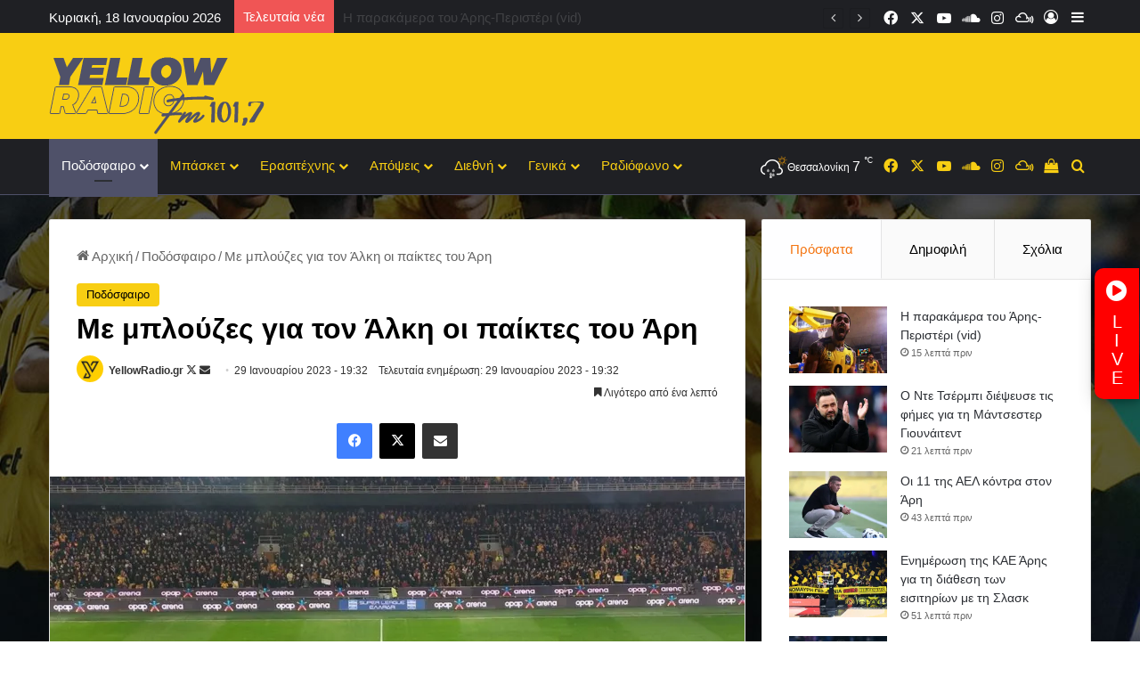

--- FILE ---
content_type: text/html; charset=UTF-8
request_url: https://yellowradio.gr/m%CE%B5-%CE%BC%CF%80%CE%BB%CE%BF%CF%8D%CE%B6%CE%B5%CF%82-%CE%B3%CE%B9%CE%B1-%CF%84%CE%BF%CE%BD-%CE%AC%CE%BB%CE%BA%CE%B7-%CE%BF%CE%B9-%CF%80%CE%B1%CE%AF%CE%BA%CF%84%CE%B5%CF%82-%CF%84%CE%BF%CF%85/
body_size: 47241
content:
<!DOCTYPE html> <html dir="ltr" lang="el" prefix="og: https://ogp.me/ns#" data-skin="light"> <head> <meta charset="UTF-8"/> <link rel="profile" href="//gmpg.org/xfn/11"/> <title>Mε μπλούζες για τον Άλκη οι παίκτες του Άρη | Yellow Radio</title> <meta http-equiv='x-dns-prefetch-control' content='on'> <link rel='dns-prefetch' href="//cdnjs.cloudflare.com/"/> <link rel='dns-prefetch' href="//ajax.googleapis.com/"/> <link rel='dns-prefetch' href="//fonts.googleapis.com/"/> <link rel='dns-prefetch' href="//fonts.gstatic.com/"/> <link rel='dns-prefetch' href="//s.gravatar.com/"/> <link rel='dns-prefetch' href="//www.google-analytics.com/"/> <style>img:is([sizes="auto" i], [sizes^="auto," i]) { contain-intrinsic-size: 3000px 1500px }</style> <meta name="robots" content="max-image-preview:large"/> <meta name="author" content="YellowRadio.gr"/> <meta name="keywords" content="αρησ ποδοσφαιρο,ποδόσφαιρο"/> <link rel="canonical" href="https://yellowradio.gr/m%ce%b5-%ce%bc%cf%80%ce%bb%ce%bf%cf%8d%ce%b6%ce%b5%cf%82-%ce%b3%ce%b9%ce%b1-%cf%84%ce%bf%ce%bd-%ce%ac%ce%bb%ce%ba%ce%b7-%ce%bf%ce%b9-%cf%80%ce%b1%ce%af%ce%ba%cf%84%ce%b5%cf%82-%cf%84%ce%bf%cf%85/"/> <meta name="generator" content="All in One SEO (AIOSEO) 4.9.3"/> <meta property="og:locale" content="el_GR"/> <meta property="og:site_name" content="Yellow Radio | Yellow Radio - Το ραδιόφωνο στην πόλη του θεού"/> <meta property="og:type" content="article"/> <meta property="og:title" content="Mε μπλούζες για τον Άλκη οι παίκτες του Άρη | Yellow Radio"/> <meta property="og:url" content="https://yellowradio.gr/m%ce%b5-%ce%bc%cf%80%ce%bb%ce%bf%cf%8d%ce%b6%ce%b5%cf%82-%ce%b3%ce%b9%ce%b1-%cf%84%ce%bf%ce%bd-%ce%ac%ce%bb%ce%ba%ce%b7-%ce%bf%ce%b9-%cf%80%ce%b1%ce%af%ce%ba%cf%84%ce%b5%cf%82-%cf%84%ce%bf%cf%85/"/> <meta property="og:image" content="https://yellowradio.gr/wp-content/uploads/2023/01/aek-aris-00544.jpg"/> <meta property="og:image:secure_url" content="https://yellowradio.gr/wp-content/uploads/2023/01/aek-aris-00544.jpg"/> <meta property="og:image:width" content="1200"/> <meta property="og:image:height" content="675"/> <meta property="article:published_time" content="2023-01-29T17:32:36+00:00"/> <meta property="article:modified_time" content="2023-01-29T17:32:39+00:00"/> <meta property="article:publisher" content="https://www.facebook.com/yellowradiogr/"/> <meta name="twitter:card" content="summary"/> <meta name="twitter:title" content="Mε μπλούζες για τον Άλκη οι παίκτες του Άρη | Yellow Radio"/> <meta name="twitter:image" content="https://yellowradio.gr/wp-content/uploads/2023/01/aek-aris-00544.jpg"/> <script type="application/ld+json" class="aioseo-schema">
			{"@context":"https:\/\/schema.org","@graph":[{"@type":"Article","@id":"https:\/\/yellowradio.gr\/m%ce%b5-%ce%bc%cf%80%ce%bb%ce%bf%cf%8d%ce%b6%ce%b5%cf%82-%ce%b3%ce%b9%ce%b1-%cf%84%ce%bf%ce%bd-%ce%ac%ce%bb%ce%ba%ce%b7-%ce%bf%ce%b9-%cf%80%ce%b1%ce%af%ce%ba%cf%84%ce%b5%cf%82-%cf%84%ce%bf%cf%85\/#article","name":"M\u03b5 \u03bc\u03c0\u03bb\u03bf\u03cd\u03b6\u03b5\u03c2 \u03b3\u03b9\u03b1 \u03c4\u03bf\u03bd \u0386\u03bb\u03ba\u03b7 \u03bf\u03b9 \u03c0\u03b1\u03af\u03ba\u03c4\u03b5\u03c2 \u03c4\u03bf\u03c5 \u0386\u03c1\u03b7 | Yellow Radio","headline":"M\u03b5 \u03bc\u03c0\u03bb\u03bf\u03cd\u03b6\u03b5\u03c2 \u03b3\u03b9\u03b1 \u03c4\u03bf\u03bd \u0386\u03bb\u03ba\u03b7 \u03bf\u03b9 \u03c0\u03b1\u03af\u03ba\u03c4\u03b5\u03c2 \u03c4\u03bf\u03c5 \u0386\u03c1\u03b7","author":{"@id":"https:\/\/yellowradio.gr\/author\/yellnews\/#author"},"publisher":{"@id":"https:\/\/yellowradio.gr\/#organization"},"image":{"@type":"ImageObject","url":"https:\/\/i0.wp.com\/yellowradio.gr\/wp-content\/uploads\/2023\/01\/aek-aris-00544.jpg?fit=1200%2C675&ssl=1","width":1200,"height":675,"caption":"\u0388\u03c4\u03c3\u03b9 \u03b4\u03b9\u03b1\u03bc\u03bf\u03c1\u03c6\u03ce\u03b8\u03b7\u03ba\u03b5 \u03b7 \u03b2\u03b1\u03b8\u03bc\u03bf\u03bb\u03bf\u03b3\u03af\u03b1..."},"datePublished":"2023-01-29T19:32:36+02:00","dateModified":"2023-01-29T19:32:39+02:00","inLanguage":"el","mainEntityOfPage":{"@id":"https:\/\/yellowradio.gr\/m%ce%b5-%ce%bc%cf%80%ce%bb%ce%bf%cf%8d%ce%b6%ce%b5%cf%82-%ce%b3%ce%b9%ce%b1-%cf%84%ce%bf%ce%bd-%ce%ac%ce%bb%ce%ba%ce%b7-%ce%bf%ce%b9-%cf%80%ce%b1%ce%af%ce%ba%cf%84%ce%b5%cf%82-%cf%84%ce%bf%cf%85\/#webpage"},"isPartOf":{"@id":"https:\/\/yellowradio.gr\/m%ce%b5-%ce%bc%cf%80%ce%bb%ce%bf%cf%8d%ce%b6%ce%b5%cf%82-%ce%b3%ce%b9%ce%b1-%cf%84%ce%bf%ce%bd-%ce%ac%ce%bb%ce%ba%ce%b7-%ce%bf%ce%b9-%cf%80%ce%b1%ce%af%ce%ba%cf%84%ce%b5%cf%82-%cf%84%ce%bf%cf%85\/#webpage"},"articleSection":"\u03a0\u03bf\u03b4\u03cc\u03c3\u03c6\u03b1\u03b9\u03c1\u03bf, \u0391\u03a1\u0397\u03a3 \u03a0\u039f\u0394\u039f\u03a3\u03a6\u0391\u0399\u03a1\u039f"},{"@type":"BreadcrumbList","@id":"https:\/\/yellowradio.gr\/m%ce%b5-%ce%bc%cf%80%ce%bb%ce%bf%cf%8d%ce%b6%ce%b5%cf%82-%ce%b3%ce%b9%ce%b1-%cf%84%ce%bf%ce%bd-%ce%ac%ce%bb%ce%ba%ce%b7-%ce%bf%ce%b9-%cf%80%ce%b1%ce%af%ce%ba%cf%84%ce%b5%cf%82-%cf%84%ce%bf%cf%85\/#breadcrumblist","itemListElement":[{"@type":"ListItem","@id":"https:\/\/yellowradio.gr#listItem","position":1,"name":"Home","item":"https:\/\/yellowradio.gr","nextItem":{"@type":"ListItem","@id":"https:\/\/yellowradio.gr\/category\/podosfairo\/#listItem","name":"\u03a0\u03bf\u03b4\u03cc\u03c3\u03c6\u03b1\u03b9\u03c1\u03bf"}},{"@type":"ListItem","@id":"https:\/\/yellowradio.gr\/category\/podosfairo\/#listItem","position":2,"name":"\u03a0\u03bf\u03b4\u03cc\u03c3\u03c6\u03b1\u03b9\u03c1\u03bf","item":"https:\/\/yellowradio.gr\/category\/podosfairo\/","nextItem":{"@type":"ListItem","@id":"https:\/\/yellowradio.gr\/m%ce%b5-%ce%bc%cf%80%ce%bb%ce%bf%cf%8d%ce%b6%ce%b5%cf%82-%ce%b3%ce%b9%ce%b1-%cf%84%ce%bf%ce%bd-%ce%ac%ce%bb%ce%ba%ce%b7-%ce%bf%ce%b9-%cf%80%ce%b1%ce%af%ce%ba%cf%84%ce%b5%cf%82-%cf%84%ce%bf%cf%85\/#listItem","name":"M\u03b5 \u03bc\u03c0\u03bb\u03bf\u03cd\u03b6\u03b5\u03c2 \u03b3\u03b9\u03b1 \u03c4\u03bf\u03bd \u0386\u03bb\u03ba\u03b7 \u03bf\u03b9 \u03c0\u03b1\u03af\u03ba\u03c4\u03b5\u03c2 \u03c4\u03bf\u03c5 \u0386\u03c1\u03b7"},"previousItem":{"@type":"ListItem","@id":"https:\/\/yellowradio.gr#listItem","name":"Home"}},{"@type":"ListItem","@id":"https:\/\/yellowradio.gr\/m%ce%b5-%ce%bc%cf%80%ce%bb%ce%bf%cf%8d%ce%b6%ce%b5%cf%82-%ce%b3%ce%b9%ce%b1-%cf%84%ce%bf%ce%bd-%ce%ac%ce%bb%ce%ba%ce%b7-%ce%bf%ce%b9-%cf%80%ce%b1%ce%af%ce%ba%cf%84%ce%b5%cf%82-%cf%84%ce%bf%cf%85\/#listItem","position":3,"name":"M\u03b5 \u03bc\u03c0\u03bb\u03bf\u03cd\u03b6\u03b5\u03c2 \u03b3\u03b9\u03b1 \u03c4\u03bf\u03bd \u0386\u03bb\u03ba\u03b7 \u03bf\u03b9 \u03c0\u03b1\u03af\u03ba\u03c4\u03b5\u03c2 \u03c4\u03bf\u03c5 \u0386\u03c1\u03b7","previousItem":{"@type":"ListItem","@id":"https:\/\/yellowradio.gr\/category\/podosfairo\/#listItem","name":"\u03a0\u03bf\u03b4\u03cc\u03c3\u03c6\u03b1\u03b9\u03c1\u03bf"}}]},{"@type":"Organization","@id":"https:\/\/yellowradio.gr\/#organization","name":"Yellow Radio - \u0395\u03b9\u03b4\u03ae\u03c3\u03b5\u03b9\u03c2, \u03c3\u03c7\u03cc\u03bb\u03b9\u03b1, \u03c3\u03c5\u03bd\u03b5\u03bd\u03c4\u03b5\u03cd\u03be\u03b5\u03b9\u03c2 \u03b3\u03b9\u03b1 \u03c4\u03b7\u03bd \u03bf\u03bc\u03ac\u03b4\u03b1 \u03c4\u03bf\u03c5 \u0386\u03c1\u03b7","description":"Yellow Radio - \u03a4\u03bf \u03c1\u03b1\u03b4\u03b9\u03cc\u03c6\u03c9\u03bd\u03bf \u03c3\u03c4\u03b7\u03bd \u03c0\u03cc\u03bb\u03b7 \u03c4\u03bf\u03c5 \u03b8\u03b5\u03bf\u03cd","url":"https:\/\/yellowradio.gr\/","telephone":"+302310328828","sameAs":["https:\/\/www.facebook.com\/yellowradiogr\/","https:\/\/www.instagram.com\/yellowradio_fm101.7\/","https:\/\/www.youtube.com\/channel\/UCxYdKT8lVR1o40BkiHLezbQ"]},{"@type":"Person","@id":"https:\/\/yellowradio.gr\/author\/yellnews\/#author","url":"https:\/\/yellowradio.gr\/author\/yellnews\/","name":"YellowRadio.gr","image":{"@type":"ImageObject","@id":"https:\/\/yellowradio.gr\/m%ce%b5-%ce%bc%cf%80%ce%bb%ce%bf%cf%8d%ce%b6%ce%b5%cf%82-%ce%b3%ce%b9%ce%b1-%cf%84%ce%bf%ce%bd-%ce%ac%ce%bb%ce%ba%ce%b7-%ce%bf%ce%b9-%cf%80%ce%b1%ce%af%ce%ba%cf%84%ce%b5%cf%82-%cf%84%ce%bf%cf%85\/#authorImage","url":"https:\/\/i0.wp.com\/yellowradio.gr\/wp-content\/uploads\/2024\/05\/logo-060606060.jpg?fit=96%2C96&ssl=1","width":96,"height":96,"caption":"YellowRadio.gr"}},{"@type":"WebPage","@id":"https:\/\/yellowradio.gr\/m%ce%b5-%ce%bc%cf%80%ce%bb%ce%bf%cf%8d%ce%b6%ce%b5%cf%82-%ce%b3%ce%b9%ce%b1-%cf%84%ce%bf%ce%bd-%ce%ac%ce%bb%ce%ba%ce%b7-%ce%bf%ce%b9-%cf%80%ce%b1%ce%af%ce%ba%cf%84%ce%b5%cf%82-%cf%84%ce%bf%cf%85\/#webpage","url":"https:\/\/yellowradio.gr\/m%ce%b5-%ce%bc%cf%80%ce%bb%ce%bf%cf%8d%ce%b6%ce%b5%cf%82-%ce%b3%ce%b9%ce%b1-%cf%84%ce%bf%ce%bd-%ce%ac%ce%bb%ce%ba%ce%b7-%ce%bf%ce%b9-%cf%80%ce%b1%ce%af%ce%ba%cf%84%ce%b5%cf%82-%cf%84%ce%bf%cf%85\/","name":"M\u03b5 \u03bc\u03c0\u03bb\u03bf\u03cd\u03b6\u03b5\u03c2 \u03b3\u03b9\u03b1 \u03c4\u03bf\u03bd \u0386\u03bb\u03ba\u03b7 \u03bf\u03b9 \u03c0\u03b1\u03af\u03ba\u03c4\u03b5\u03c2 \u03c4\u03bf\u03c5 \u0386\u03c1\u03b7 | Yellow Radio","inLanguage":"el","isPartOf":{"@id":"https:\/\/yellowradio.gr\/#website"},"breadcrumb":{"@id":"https:\/\/yellowradio.gr\/m%ce%b5-%ce%bc%cf%80%ce%bb%ce%bf%cf%8d%ce%b6%ce%b5%cf%82-%ce%b3%ce%b9%ce%b1-%cf%84%ce%bf%ce%bd-%ce%ac%ce%bb%ce%ba%ce%b7-%ce%bf%ce%b9-%cf%80%ce%b1%ce%af%ce%ba%cf%84%ce%b5%cf%82-%cf%84%ce%bf%cf%85\/#breadcrumblist"},"author":{"@id":"https:\/\/yellowradio.gr\/author\/yellnews\/#author"},"creator":{"@id":"https:\/\/yellowradio.gr\/author\/yellnews\/#author"},"image":{"@type":"ImageObject","url":"https:\/\/i0.wp.com\/yellowradio.gr\/wp-content\/uploads\/2023\/01\/aek-aris-00544.jpg?fit=1200%2C675&ssl=1","@id":"https:\/\/yellowradio.gr\/m%ce%b5-%ce%bc%cf%80%ce%bb%ce%bf%cf%8d%ce%b6%ce%b5%cf%82-%ce%b3%ce%b9%ce%b1-%cf%84%ce%bf%ce%bd-%ce%ac%ce%bb%ce%ba%ce%b7-%ce%bf%ce%b9-%cf%80%ce%b1%ce%af%ce%ba%cf%84%ce%b5%cf%82-%cf%84%ce%bf%cf%85\/#mainImage","width":1200,"height":675,"caption":"\u0388\u03c4\u03c3\u03b9 \u03b4\u03b9\u03b1\u03bc\u03bf\u03c1\u03c6\u03ce\u03b8\u03b7\u03ba\u03b5 \u03b7 \u03b2\u03b1\u03b8\u03bc\u03bf\u03bb\u03bf\u03b3\u03af\u03b1..."},"primaryImageOfPage":{"@id":"https:\/\/yellowradio.gr\/m%ce%b5-%ce%bc%cf%80%ce%bb%ce%bf%cf%8d%ce%b6%ce%b5%cf%82-%ce%b3%ce%b9%ce%b1-%cf%84%ce%bf%ce%bd-%ce%ac%ce%bb%ce%ba%ce%b7-%ce%bf%ce%b9-%cf%80%ce%b1%ce%af%ce%ba%cf%84%ce%b5%cf%82-%cf%84%ce%bf%cf%85\/#mainImage"},"datePublished":"2023-01-29T19:32:36+02:00","dateModified":"2023-01-29T19:32:39+02:00"},{"@type":"WebSite","@id":"https:\/\/yellowradio.gr\/#website","url":"https:\/\/yellowradio.gr\/","name":"Yellow Radio","description":"Yellow Radio - \u03a4\u03bf \u03c1\u03b1\u03b4\u03b9\u03cc\u03c6\u03c9\u03bd\u03bf \u03c3\u03c4\u03b7\u03bd \u03c0\u03cc\u03bb\u03b7 \u03c4\u03bf\u03c5 \u03b8\u03b5\u03bf\u03cd","inLanguage":"el","publisher":{"@id":"https:\/\/yellowradio.gr\/#organization"}}]}
		</script> <link rel='dns-prefetch' href="//secure.gravatar.com/"/> <link rel='dns-prefetch' href="//www.googletagmanager.com/"/> <link rel='dns-prefetch' href="//stats.wp.com/"/> <link rel='dns-prefetch' href="//v0.wordpress.com/"/> <link rel='dns-prefetch' href="//pagead2.googlesyndication.com/"/> <link rel='preconnect' href="//i0.wp.com/"/> <link rel="alternate" type="application/rss+xml" title="Ροή RSS &raquo; Yellow Radio" href="/feed/"/> <link rel="alternate" type="application/rss+xml" title="Ροή Σχολίων &raquo; Yellow Radio" href="/comments/feed/"/> <link rel="alternate" type="application/rss+xml" title="Ροή Σχολίων Yellow Radio &raquo; Mε μπλούζες για τον Άλκη οι παίκτες του Άρη" href="/m%ce%b5-%ce%bc%cf%80%ce%bb%ce%bf%cf%8d%ce%b6%ce%b5%cf%82-%ce%b3%ce%b9%ce%b1-%cf%84%ce%bf%ce%bd-%ce%ac%ce%bb%ce%ba%ce%b7-%ce%bf%ce%b9-%cf%80%ce%b1%ce%af%ce%ba%cf%84%ce%b5%cf%82-%cf%84%ce%bf%cf%85/feed/"/> <style type="text/css"> :root{ --tie-preset-gradient-1: linear-gradient(135deg, rgba(6, 147, 227, 1) 0%, rgb(155, 81, 224) 100%); --tie-preset-gradient-2: linear-gradient(135deg, rgb(122, 220, 180) 0%, rgb(0, 208, 130) 100%); --tie-preset-gradient-3: linear-gradient(135deg, rgba(252, 185, 0, 1) 0%, rgba(255, 105, 0, 1) 100%); --tie-preset-gradient-4: linear-gradient(135deg, rgba(255, 105, 0, 1) 0%, rgb(207, 46, 46) 100%); --tie-preset-gradient-5: linear-gradient(135deg, rgb(238, 238, 238) 0%, rgb(169, 184, 195) 100%); --tie-preset-gradient-6: linear-gradient(135deg, rgb(74, 234, 220) 0%, rgb(151, 120, 209) 20%, rgb(207, 42, 186) 40%, rgb(238, 44, 130) 60%, rgb(251, 105, 98) 80%, rgb(254, 248, 76) 100%); --tie-preset-gradient-7: linear-gradient(135deg, rgb(255, 206, 236) 0%, rgb(152, 150, 240) 100%); --tie-preset-gradient-8: linear-gradient(135deg, rgb(254, 205, 165) 0%, rgb(254, 45, 45) 50%, rgb(107, 0, 62) 100%); --tie-preset-gradient-9: linear-gradient(135deg, rgb(255, 203, 112) 0%, rgb(199, 81, 192) 50%, rgb(65, 88, 208) 100%); --tie-preset-gradient-10: linear-gradient(135deg, rgb(255, 245, 203) 0%, rgb(182, 227, 212) 50%, rgb(51, 167, 181) 100%); --tie-preset-gradient-11: linear-gradient(135deg, rgb(202, 248, 128) 0%, rgb(113, 206, 126) 100%); --tie-preset-gradient-12: linear-gradient(135deg, rgb(2, 3, 129) 0%, rgb(40, 116, 252) 100%); --tie-preset-gradient-13: linear-gradient(135deg, #4D34FA, #ad34fa); --tie-preset-gradient-14: linear-gradient(135deg, #0057FF, #31B5FF); --tie-preset-gradient-15: linear-gradient(135deg, #FF007A, #FF81BD); --tie-preset-gradient-16: linear-gradient(135deg, #14111E, #4B4462); --tie-preset-gradient-17: linear-gradient(135deg, #F32758, #FFC581); --main-nav-background: #1f2024; --main-nav-secondry-background: rgba(0,0,0,0.2); --main-nav-primary-color: #0088ff; --main-nav-contrast-primary-color: #FFFFFF; --main-nav-text-color: #FFFFFF; --main-nav-secondry-text-color: rgba(225,255,255,0.5); --main-nav-main-border-color: rgba(255,255,255,0.07); --main-nav-secondry-border-color: rgba(255,255,255,0.04); --tie-buttons-radius: 8px;--tie-buttons-color: #f05555;--tie-buttons-hover-color: #be2323;--tie-buttons-hover-text: #FFFFFF; } </style> <meta name="viewport" content="width=device-width, initial-scale=1.0"/><style id='wp-emoji-styles-inline-css' type='text/css'> img.wp-smiley, img.emoji { display: inline !important; border: none !important; box-shadow: none !important; height: 1em !important; width: 1em !important; margin: 0 0.07em !important; vertical-align: -0.1em !important; background: none !important; padding: 0 !important; } </style> <link rel='stylesheet' id='wp-block-library-css' href="/wp-includes/css/dist/block-library/style.min.css?ver=6.8.3" type='text/css' media='all'/> <style id='wp-block-library-theme-inline-css' type='text/css'> .wp-block-audio :where(figcaption){color:#555;font-size:13px;text-align:center}.is-dark-theme .wp-block-audio :where(figcaption){color:#ffffffa6}.wp-block-audio{margin:0 0 1em}.wp-block-code{border:1px solid #ccc;border-radius:4px;font-family:Menlo,Consolas,monaco,monospace;padding:.8em 1em}.wp-block-embed :where(figcaption){color:#555;font-size:13px;text-align:center}.is-dark-theme .wp-block-embed :where(figcaption){color:#ffffffa6}.wp-block-embed{margin:0 0 1em}.blocks-gallery-caption{color:#555;font-size:13px;text-align:center}.is-dark-theme .blocks-gallery-caption{color:#ffffffa6}:root :where(.wp-block-image figcaption){color:#555;font-size:13px;text-align:center}.is-dark-theme :root :where(.wp-block-image figcaption){color:#ffffffa6}.wp-block-image{margin:0 0 1em}.wp-block-pullquote{border-bottom:4px solid;border-top:4px solid;color:currentColor;margin-bottom:1.75em}.wp-block-pullquote cite,.wp-block-pullquote footer,.wp-block-pullquote__citation{color:currentColor;font-size:.8125em;font-style:normal;text-transform:uppercase}.wp-block-quote{border-left:.25em solid;margin:0 0 1.75em;padding-left:1em}.wp-block-quote cite,.wp-block-quote footer{color:currentColor;font-size:.8125em;font-style:normal;position:relative}.wp-block-quote:where(.has-text-align-right){border-left:none;border-right:.25em solid;padding-left:0;padding-right:1em}.wp-block-quote:where(.has-text-align-center){border:none;padding-left:0}.wp-block-quote.is-large,.wp-block-quote.is-style-large,.wp-block-quote:where(.is-style-plain){border:none}.wp-block-search .wp-block-search__label{font-weight:700}.wp-block-search__button{border:1px solid #ccc;padding:.375em .625em}:where(.wp-block-group.has-background){padding:1.25em 2.375em}.wp-block-separator.has-css-opacity{opacity:.4}.wp-block-separator{border:none;border-bottom:2px solid;margin-left:auto;margin-right:auto}.wp-block-separator.has-alpha-channel-opacity{opacity:1}.wp-block-separator:not(.is-style-wide):not(.is-style-dots){width:100px}.wp-block-separator.has-background:not(.is-style-dots){border-bottom:none;height:1px}.wp-block-separator.has-background:not(.is-style-wide):not(.is-style-dots){height:2px}.wp-block-table{margin:0 0 1em}.wp-block-table td,.wp-block-table th{word-break:normal}.wp-block-table :where(figcaption){color:#555;font-size:13px;text-align:center}.is-dark-theme .wp-block-table :where(figcaption){color:#ffffffa6}.wp-block-video :where(figcaption){color:#555;font-size:13px;text-align:center}.is-dark-theme .wp-block-video :where(figcaption){color:#ffffffa6}.wp-block-video{margin:0 0 1em}:root :where(.wp-block-template-part.has-background){margin-bottom:0;margin-top:0;padding:1.25em 2.375em} </style> <style id='classic-theme-styles-inline-css' type='text/css'> /*! This file is auto-generated */ .wp-block-button__link{color:#fff;background-color:#32373c;border-radius:9999px;box-shadow:none;text-decoration:none;padding:calc(.667em + 2px) calc(1.333em + 2px);font-size:1.125em}.wp-block-file__button{background:#32373c;color:#fff;text-decoration:none} </style> <link rel='stylesheet' id='aioseo/css/src/vue/standalone/blocks/table-of-contents/global.scss-css' href="/wp-content/plugins/all-in-one-seo-pack/dist/Lite/assets/css/table-of-contents/global.e90f6d47.css?ver=4.9.3" type='text/css' media='all'/> <link rel='stylesheet' id='mediaelement-css' href="/wp-includes/js/mediaelement/mediaelementplayer-legacy.min.css?ver=4.2.17" type='text/css' media='all'/> <link rel='stylesheet' id='wp-mediaelement-css' href="/wp-includes/js/mediaelement/wp-mediaelement.min.css?ver=6.8.3" type='text/css' media='all'/> <style id='jetpack-sharing-buttons-style-inline-css' type='text/css'> .jetpack-sharing-buttons__services-list{display:flex;flex-direction:row;flex-wrap:wrap;gap:0;list-style-type:none;margin:5px;padding:0}.jetpack-sharing-buttons__services-list.has-small-icon-size{font-size:12px}.jetpack-sharing-buttons__services-list.has-normal-icon-size{font-size:16px}.jetpack-sharing-buttons__services-list.has-large-icon-size{font-size:24px}.jetpack-sharing-buttons__services-list.has-huge-icon-size{font-size:36px}@media print{.jetpack-sharing-buttons__services-list{display:none!important}}.editor-styles-wrapper .wp-block-jetpack-sharing-buttons{gap:0;padding-inline-start:0}ul.jetpack-sharing-buttons__services-list.has-background{padding:1.25em 2.375em} </style> <style id='global-styles-inline-css' type='text/css'> :root{--wp--preset--aspect-ratio--square: 1;--wp--preset--aspect-ratio--4-3: 4/3;--wp--preset--aspect-ratio--3-4: 3/4;--wp--preset--aspect-ratio--3-2: 3/2;--wp--preset--aspect-ratio--2-3: 2/3;--wp--preset--aspect-ratio--16-9: 16/9;--wp--preset--aspect-ratio--9-16: 9/16;--wp--preset--color--black: #000000;--wp--preset--color--cyan-bluish-gray: #abb8c3;--wp--preset--color--white: #ffffff;--wp--preset--color--pale-pink: #f78da7;--wp--preset--color--vivid-red: #cf2e2e;--wp--preset--color--luminous-vivid-orange: #ff6900;--wp--preset--color--luminous-vivid-amber: #fcb900;--wp--preset--color--light-green-cyan: #7bdcb5;--wp--preset--color--vivid-green-cyan: #00d084;--wp--preset--color--pale-cyan-blue: #8ed1fc;--wp--preset--color--vivid-cyan-blue: #0693e3;--wp--preset--color--vivid-purple: #9b51e0;--wp--preset--color--global-color: #f8ce13;--wp--preset--gradient--vivid-cyan-blue-to-vivid-purple: linear-gradient(135deg,rgba(6,147,227,1) 0%,rgb(155,81,224) 100%);--wp--preset--gradient--light-green-cyan-to-vivid-green-cyan: linear-gradient(135deg,rgb(122,220,180) 0%,rgb(0,208,130) 100%);--wp--preset--gradient--luminous-vivid-amber-to-luminous-vivid-orange: linear-gradient(135deg,rgba(252,185,0,1) 0%,rgba(255,105,0,1) 100%);--wp--preset--gradient--luminous-vivid-orange-to-vivid-red: linear-gradient(135deg,rgba(255,105,0,1) 0%,rgb(207,46,46) 100%);--wp--preset--gradient--very-light-gray-to-cyan-bluish-gray: linear-gradient(135deg,rgb(238,238,238) 0%,rgb(169,184,195) 100%);--wp--preset--gradient--cool-to-warm-spectrum: linear-gradient(135deg,rgb(74,234,220) 0%,rgb(151,120,209) 20%,rgb(207,42,186) 40%,rgb(238,44,130) 60%,rgb(251,105,98) 80%,rgb(254,248,76) 100%);--wp--preset--gradient--blush-light-purple: linear-gradient(135deg,rgb(255,206,236) 0%,rgb(152,150,240) 100%);--wp--preset--gradient--blush-bordeaux: linear-gradient(135deg,rgb(254,205,165) 0%,rgb(254,45,45) 50%,rgb(107,0,62) 100%);--wp--preset--gradient--luminous-dusk: linear-gradient(135deg,rgb(255,203,112) 0%,rgb(199,81,192) 50%,rgb(65,88,208) 100%);--wp--preset--gradient--pale-ocean: linear-gradient(135deg,rgb(255,245,203) 0%,rgb(182,227,212) 50%,rgb(51,167,181) 100%);--wp--preset--gradient--electric-grass: linear-gradient(135deg,rgb(202,248,128) 0%,rgb(113,206,126) 100%);--wp--preset--gradient--midnight: linear-gradient(135deg,rgb(2,3,129) 0%,rgb(40,116,252) 100%);--wp--preset--font-size--small: 13px;--wp--preset--font-size--medium: 20px;--wp--preset--font-size--large: 36px;--wp--preset--font-size--x-large: 42px;--wp--preset--spacing--20: 0.44rem;--wp--preset--spacing--30: 0.67rem;--wp--preset--spacing--40: 1rem;--wp--preset--spacing--50: 1.5rem;--wp--preset--spacing--60: 2.25rem;--wp--preset--spacing--70: 3.38rem;--wp--preset--spacing--80: 5.06rem;--wp--preset--shadow--natural: 6px 6px 9px rgba(0, 0, 0, 0.2);--wp--preset--shadow--deep: 12px 12px 50px rgba(0, 0, 0, 0.4);--wp--preset--shadow--sharp: 6px 6px 0px rgba(0, 0, 0, 0.2);--wp--preset--shadow--outlined: 6px 6px 0px -3px rgba(255, 255, 255, 1), 6px 6px rgba(0, 0, 0, 1);--wp--preset--shadow--crisp: 6px 6px 0px rgba(0, 0, 0, 1);}:where(.is-layout-flex){gap: 0.5em;}:where(.is-layout-grid){gap: 0.5em;}body .is-layout-flex{display: flex;}.is-layout-flex{flex-wrap: wrap;align-items: center;}.is-layout-flex > :is(*, div){margin: 0;}body .is-layout-grid{display: grid;}.is-layout-grid > :is(*, div){margin: 0;}:where(.wp-block-columns.is-layout-flex){gap: 2em;}:where(.wp-block-columns.is-layout-grid){gap: 2em;}:where(.wp-block-post-template.is-layout-flex){gap: 1.25em;}:where(.wp-block-post-template.is-layout-grid){gap: 1.25em;}.has-black-color{color: var(--wp--preset--color--black) !important;}.has-cyan-bluish-gray-color{color: var(--wp--preset--color--cyan-bluish-gray) !important;}.has-white-color{color: var(--wp--preset--color--white) !important;}.has-pale-pink-color{color: var(--wp--preset--color--pale-pink) !important;}.has-vivid-red-color{color: var(--wp--preset--color--vivid-red) !important;}.has-luminous-vivid-orange-color{color: var(--wp--preset--color--luminous-vivid-orange) !important;}.has-luminous-vivid-amber-color{color: var(--wp--preset--color--luminous-vivid-amber) !important;}.has-light-green-cyan-color{color: var(--wp--preset--color--light-green-cyan) !important;}.has-vivid-green-cyan-color{color: var(--wp--preset--color--vivid-green-cyan) !important;}.has-pale-cyan-blue-color{color: var(--wp--preset--color--pale-cyan-blue) !important;}.has-vivid-cyan-blue-color{color: var(--wp--preset--color--vivid-cyan-blue) !important;}.has-vivid-purple-color{color: var(--wp--preset--color--vivid-purple) !important;}.has-black-background-color{background-color: var(--wp--preset--color--black) !important;}.has-cyan-bluish-gray-background-color{background-color: var(--wp--preset--color--cyan-bluish-gray) !important;}.has-white-background-color{background-color: var(--wp--preset--color--white) !important;}.has-pale-pink-background-color{background-color: var(--wp--preset--color--pale-pink) !important;}.has-vivid-red-background-color{background-color: var(--wp--preset--color--vivid-red) !important;}.has-luminous-vivid-orange-background-color{background-color: var(--wp--preset--color--luminous-vivid-orange) !important;}.has-luminous-vivid-amber-background-color{background-color: var(--wp--preset--color--luminous-vivid-amber) !important;}.has-light-green-cyan-background-color{background-color: var(--wp--preset--color--light-green-cyan) !important;}.has-vivid-green-cyan-background-color{background-color: var(--wp--preset--color--vivid-green-cyan) !important;}.has-pale-cyan-blue-background-color{background-color: var(--wp--preset--color--pale-cyan-blue) !important;}.has-vivid-cyan-blue-background-color{background-color: var(--wp--preset--color--vivid-cyan-blue) !important;}.has-vivid-purple-background-color{background-color: var(--wp--preset--color--vivid-purple) !important;}.has-black-border-color{border-color: var(--wp--preset--color--black) !important;}.has-cyan-bluish-gray-border-color{border-color: var(--wp--preset--color--cyan-bluish-gray) !important;}.has-white-border-color{border-color: var(--wp--preset--color--white) !important;}.has-pale-pink-border-color{border-color: var(--wp--preset--color--pale-pink) !important;}.has-vivid-red-border-color{border-color: var(--wp--preset--color--vivid-red) !important;}.has-luminous-vivid-orange-border-color{border-color: var(--wp--preset--color--luminous-vivid-orange) !important;}.has-luminous-vivid-amber-border-color{border-color: var(--wp--preset--color--luminous-vivid-amber) !important;}.has-light-green-cyan-border-color{border-color: var(--wp--preset--color--light-green-cyan) !important;}.has-vivid-green-cyan-border-color{border-color: var(--wp--preset--color--vivid-green-cyan) !important;}.has-pale-cyan-blue-border-color{border-color: var(--wp--preset--color--pale-cyan-blue) !important;}.has-vivid-cyan-blue-border-color{border-color: var(--wp--preset--color--vivid-cyan-blue) !important;}.has-vivid-purple-border-color{border-color: var(--wp--preset--color--vivid-purple) !important;}.has-vivid-cyan-blue-to-vivid-purple-gradient-background{background: var(--wp--preset--gradient--vivid-cyan-blue-to-vivid-purple) !important;}.has-light-green-cyan-to-vivid-green-cyan-gradient-background{background: var(--wp--preset--gradient--light-green-cyan-to-vivid-green-cyan) !important;}.has-luminous-vivid-amber-to-luminous-vivid-orange-gradient-background{background: var(--wp--preset--gradient--luminous-vivid-amber-to-luminous-vivid-orange) !important;}.has-luminous-vivid-orange-to-vivid-red-gradient-background{background: var(--wp--preset--gradient--luminous-vivid-orange-to-vivid-red) !important;}.has-very-light-gray-to-cyan-bluish-gray-gradient-background{background: var(--wp--preset--gradient--very-light-gray-to-cyan-bluish-gray) !important;}.has-cool-to-warm-spectrum-gradient-background{background: var(--wp--preset--gradient--cool-to-warm-spectrum) !important;}.has-blush-light-purple-gradient-background{background: var(--wp--preset--gradient--blush-light-purple) !important;}.has-blush-bordeaux-gradient-background{background: var(--wp--preset--gradient--blush-bordeaux) !important;}.has-luminous-dusk-gradient-background{background: var(--wp--preset--gradient--luminous-dusk) !important;}.has-pale-ocean-gradient-background{background: var(--wp--preset--gradient--pale-ocean) !important;}.has-electric-grass-gradient-background{background: var(--wp--preset--gradient--electric-grass) !important;}.has-midnight-gradient-background{background: var(--wp--preset--gradient--midnight) !important;}.has-small-font-size{font-size: var(--wp--preset--font-size--small) !important;}.has-medium-font-size{font-size: var(--wp--preset--font-size--medium) !important;}.has-large-font-size{font-size: var(--wp--preset--font-size--large) !important;}.has-x-large-font-size{font-size: var(--wp--preset--font-size--x-large) !important;} :where(.wp-block-post-template.is-layout-flex){gap: 1.25em;}:where(.wp-block-post-template.is-layout-grid){gap: 1.25em;} :where(.wp-block-columns.is-layout-flex){gap: 2em;}:where(.wp-block-columns.is-layout-grid){gap: 2em;} :root :where(.wp-block-pullquote){font-size: 1.5em;line-height: 1.6;} </style> <link rel='stylesheet' id='taqyeem-buttons-style-css' href="/wp-content/plugins/taqyeem-buttons/assets/style.css?ver=6.8.3" type='text/css' media='all'/> <link rel='stylesheet' id='wmvp-style-videos-list-css' href="/wp-content/plugins/wm-video-playlists/assets/css/style.css?ver=1.0.2" type='text/css' media='all'/> <style id='woocommerce-inline-inline-css' type='text/css'> .woocommerce form .form-row .required { visibility: visible; } </style> <link rel='stylesheet' id='wp-polls-css' href="/wp-content/plugins/wp-polls/polls-css.css?ver=2.77.3" type='text/css' media='all'/> <style id='wp-polls-inline-css' type='text/css'> .wp-polls .pollbar { margin: 1px; font-size: 6px; line-height: 8px; height: 8px; background-image: url('https://yellowradio.gr/wp-content/plugins/wp-polls/images/default/pollbg.gif'); border: 1px solid #c8c8c8; } </style> <link rel='stylesheet' id='ppress-frontend-css' href="/wp-content/plugins/wp-user-avatar/assets/css/frontend.min.css?ver=4.16.8" type='text/css' media='all'/> <link rel='stylesheet' id='ppress-flatpickr-css' href="/wp-content/plugins/wp-user-avatar/assets/flatpickr/flatpickr.min.css?ver=4.16.8" type='text/css' media='all'/> <link rel='stylesheet' id='ppress-select2-css' href="/wp-content/plugins/wp-user-avatar/assets/select2/select2.min.css?ver=6.8.3" type='text/css' media='all'/> <link rel='stylesheet' id='tie-css-base-css' href="/wp-content/themes/jannah/assets/css/base.min.css?ver=7.5.1" type='text/css' media='all'/> <link rel='stylesheet' id='tie-css-styles-css' href="/wp-content/themes/jannah/assets/css/style.min.css?ver=7.5.1" type='text/css' media='all'/> <link rel='stylesheet' id='tie-css-widgets-css' href="/wp-content/themes/jannah/assets/css/widgets.min.css?ver=7.5.1" type='text/css' media='all'/> <link rel='stylesheet' id='tie-css-helpers-css' href="/wp-content/themes/jannah/assets/css/helpers.min.css?ver=7.5.1" type='text/css' media='all'/> <link rel='stylesheet' id='tie-fontawesome5-css' href="/wp-content/themes/jannah/assets/css/fontawesome.css?ver=7.5.1" type='text/css' media='all'/> <link rel='stylesheet' id='tie-css-ilightbox-css' href="/wp-content/themes/jannah/assets/ilightbox/dark-skin/skin.css?ver=7.5.1" type='text/css' media='all'/> <link rel='stylesheet' id='tie-css-shortcodes-css' href="/wp-content/themes/jannah/assets/css/plugins/shortcodes.min.css?ver=7.5.1" type='text/css' media='all'/> <link rel='stylesheet' id='tie-css-single-css' href="/wp-content/themes/jannah/assets/css/single.min.css?ver=7.5.1" type='text/css' media='all'/> <link rel='stylesheet' id='tie-css-print-css' href="/wp-content/themes/jannah/assets/css/print.css?ver=7.5.1" type='text/css' media='print'/> <link rel='stylesheet' id='taqyeem-styles-css' href="/wp-content/themes/jannah/assets/css/plugins/taqyeem.min.css?ver=7.5.1" type='text/css' media='all'/> <link rel='stylesheet' id='tie-theme-child-css-css' href="/wp-content/themes/jannah-child/style.css?ver=6.8.3" type='text/css' media='all'/> <style id='tie-theme-child-css-inline-css' type='text/css'> body{font-family: Tahoma,Geneva,sans-serif;}.logo-text,h1,h2,h3,h4,h5,h6,.the-subtitle{font-family: 'Arial Black',Gadget,sans-serif;}#main-nav .main-menu > ul > li > a{font-family: Tahoma,Geneva,sans-serif;}body{font-size: 15px;font-weight: 400;}#logo.text-logo .logo-text{font-size: 14px;text-transform: capitalize;}#top-nav .top-menu > ul > li > a{text-transform: capitalize;}#main-nav .main-menu > ul > li > a{font-size: 15px;font-weight: 500;text-transform: capitalize;}.breaking .breaking-title{font-size: 15px;font-weight: 500;}.ticker-wrapper .ticker-content{font-size: 15px;font-weight: 500;}body .button,body [type="submit"]{font-weight: 400;}.entry-header h1.entry-title{font-size: 32px;}#the-post .entry-content,#the-post .entry-content p{font-size: 17px;font-weight: 400;}#tie-wrapper .widget-title .the-subtitle,#tie-wrapper #comments-title,#tie-wrapper .comment-reply-title,#tie-wrapper .woocommerce-tabs .panel h2,#tie-wrapper .related.products h2,#tie-wrapper #bbpress-forums #new-post > fieldset.bbp-form > legend,#tie-wrapper .entry-content .review-box-header{font-weight: 400;}.post-widget-body .post-title,.timeline-widget ul li h3,.posts-list-half-posts li .post-title{font-weight: 400;}#tie-body{background-color: #f8ce13;background-image: -webkit-linear-gradient(45deg,#f8ce13,#f8ce13);background-image: linear-gradient(45deg,#f8ce13,#f8ce13);}:root:root{--brand-color: #f8ce13;--dark-brand-color: #c69c00;--bright-color: #FFFFFF;--base-color: #2c2f34;}#reading-position-indicator{box-shadow: 0 0 10px rgba( 248,206,19,0.7);}:root:root{--brand-color: #f8ce13;--dark-brand-color: #c69c00;--bright-color: #FFFFFF;--base-color: #2c2f34;}#reading-position-indicator{box-shadow: 0 0 10px rgba( 248,206,19,0.7);}a:hover,body .entry a:hover,.dark-skin body .entry a:hover,.comment-list .comment-content a:hover{color: #f8ce13;}#header-notification-bar{background: var( --tie-preset-gradient-13 );}#header-notification-bar{--tie-buttons-color: #ffffff;--tie-buttons-border-color: #ffffff;--tie-buttons-hover-color: #e1e1e1;--tie-buttons-hover-text: #000000;}#header-notification-bar{--tie-buttons-text: #1f2024;}#top-nav,#top-nav .sub-menu,#top-nav .comp-sub-menu,#top-nav .ticker-content,#top-nav .ticker-swipe,.top-nav-boxed #top-nav .topbar-wrapper,.top-nav-dark .top-menu ul,#autocomplete-suggestions.search-in-top-nav{background-color : #1f2024;}#top-nav *,#autocomplete-suggestions.search-in-top-nav{border-color: rgba( #FFFFFF,0.08);}#top-nav .icon-basecloud-bg:after{color: #1f2024;}#top-nav a:not(:hover),#top-nav input,#top-nav #search-submit,#top-nav .fa-spinner,#top-nav .dropdown-social-icons li a span,#top-nav .components > li .social-link:not(:hover) span,#autocomplete-suggestions.search-in-top-nav a{color: #ffffff;}#top-nav input::-moz-placeholder{color: #ffffff;}#top-nav input:-moz-placeholder{color: #ffffff;}#top-nav input:-ms-input-placeholder{color: #ffffff;}#top-nav input::-webkit-input-placeholder{color: #ffffff;}#top-nav,.search-in-top-nav{--tie-buttons-color: #f8ce13;--tie-buttons-border-color: #f8ce13;--tie-buttons-text: #FFFFFF;--tie-buttons-hover-color: #dab000;}#top-nav a:hover,#top-nav .menu li:hover > a,#top-nav .menu > .tie-current-menu > a,#top-nav .components > li:hover > a,#top-nav .components #search-submit:hover,#autocomplete-suggestions.search-in-top-nav .post-title a:hover{color: #f8ce13;}#top-nav,#top-nav .comp-sub-menu,#top-nav .tie-weather-widget{color: #ffffff;}#autocomplete-suggestions.search-in-top-nav .post-meta,#autocomplete-suggestions.search-in-top-nav .post-meta a:not(:hover){color: rgba( 255,255,255,0.7 );}#top-nav .weather-icon .icon-cloud,#top-nav .weather-icon .icon-basecloud-bg,#top-nav .weather-icon .icon-cloud-behind{color: #ffffff !important;}#top-nav .breaking-title{color: #FFFFFF;}#top-nav .breaking-title:before{background-color: #f05555;}#top-nav .breaking-news-nav li:hover{background-color: #f05555;border-color: #f05555;}#main-nav,#main-nav .menu-sub-content,#main-nav .comp-sub-menu,#main-nav ul.cats-vertical li a.is-active,#main-nav ul.cats-vertical li a:hover,#autocomplete-suggestions.search-in-main-nav{background-color: #1f2024;}#main-nav{border-width: 0;}#theme-header #main-nav:not(.fixed-nav){bottom: 0;}#main-nav .icon-basecloud-bg:after{color: #1f2024;}#autocomplete-suggestions.search-in-main-nav{border-color: rgba(255,255,255,0.07);}.main-nav-boxed #main-nav .main-menu-wrapper{border-width: 0;}#main-nav a:not(:hover),#main-nav a.social-link:not(:hover) span,#main-nav .dropdown-social-icons li a span,#autocomplete-suggestions.search-in-main-nav a{color: #f8ce13;}#theme-header:not(.main-nav-boxed) #main-nav,.main-nav-boxed .main-menu-wrapper{border-bottom-color:#4f5169 !important;border-bottom-width:1px !important;border-style: solid;border-right: 0 none;border-left : 0 none;}.main-nav-boxed #main-nav.fixed-nav{box-shadow: none;}.main-nav,.search-in-main-nav{--main-nav-primary-color: #4f5169;--tie-buttons-color: #4f5169;--tie-buttons-border-color: #4f5169;--tie-buttons-text: #FFFFFF;--tie-buttons-hover-color: #31334b;}#main-nav .mega-links-head:after,#main-nav .cats-horizontal a.is-active,#main-nav .cats-horizontal a:hover,#main-nav .spinner > div{background-color: #4f5169;}#main-nav .menu ul li:hover > a,#main-nav .menu ul li.current-menu-item:not(.mega-link-column) > a,#main-nav .components a:hover,#main-nav .components > li:hover > a,#main-nav #search-submit:hover,#main-nav .cats-vertical a.is-active,#main-nav .cats-vertical a:hover,#main-nav .mega-menu .post-meta a:hover,#main-nav .mega-menu .post-box-title a:hover,#autocomplete-suggestions.search-in-main-nav a:hover,#main-nav .spinner-circle:after{color: #4f5169;}#main-nav .menu > li.tie-current-menu > a,#main-nav .menu > li:hover > a,.theme-header #main-nav .mega-menu .cats-horizontal a.is-active,.theme-header #main-nav .mega-menu .cats-horizontal a:hover{color: #FFFFFF;}#main-nav .menu > li.tie-current-menu > a:before,#main-nav .menu > li:hover > a:before{border-top-color: #FFFFFF;}#the-post .entry-content a:not(.shortc-button):hover{color: #f8ce13 !important;}#tie-container #tie-wrapper,.post-layout-8 #content{background-color: #1f2024;background-image: url(https://yellowradio.gr/wp-content/uploads/2024/11/background-diafimisi00003.jpg);background-repeat: no-repeat;background-size: cover; background-attachment: fixed;background-position: center center;}@media (max-width: 991px) {#tie-wrapper #theme-header,#tie-wrapper #theme-header #main-nav .main-menu-wrapper,#tie-wrapper #theme-header .logo-container{background: transparent;}#tie-wrapper #theme-header .logo-container,#tie-wrapper #theme-header #main-nav {background: #f8ce13;background: -webkit-linear-gradient(90deg,#f8ce13,#f8ce13 );background: -moz-linear-gradient(90deg,#f8ce13,#f8ce13 );background: -o-linear-gradient(90deg,#f8ce13,#f8ce13 );background: linear-gradient(90deg,#f8ce13,#f8ce13 );}#mobile-header-components-area_1 .components .comp-sub-menu{background-color: #f8ce13;}#mobile-header-components-area_2 .components .comp-sub-menu{background-color: #f8ce13;}}#tie-wrapper #theme-header{background-color: #f8ce13;}.tie-cat-3524,.tie-cat-item-3524 > span{background-color:#e67e22 !important;color:#FFFFFF !important;}.tie-cat-3524:after{border-top-color:#e67e22 !important;}.tie-cat-3524:hover{background-color:#c86004 !important;}.tie-cat-3524:hover:after{border-top-color:#c86004 !important;}.tie-cat-3527,.tie-cat-item-3527 > span{background-color:#2ecc71 !important;color:#FFFFFF !important;}.tie-cat-3527:after{border-top-color:#2ecc71 !important;}.tie-cat-3527:hover{background-color:#10ae53 !important;}.tie-cat-3527:hover:after{border-top-color:#10ae53 !important;}.tie-cat-3522,.tie-cat-item-3522 > span{background-color:#9b59b6 !important;color:#FFFFFF !important;}.tie-cat-3522:after{border-top-color:#9b59b6 !important;}.tie-cat-3522:hover{background-color:#7d3b98 !important;}.tie-cat-3522:hover:after{border-top-color:#7d3b98 !important;}.tie-cat-3528,.tie-cat-item-3528 > span{background-color:#34495e !important;color:#FFFFFF !important;}.tie-cat-3528:after{border-top-color:#34495e !important;}.tie-cat-3528:hover{background-color:#162b40 !important;}.tie-cat-3528:hover:after{border-top-color:#162b40 !important;}.tie-cat-3529,.tie-cat-item-3529 > span{background-color:#795548 !important;color:#FFFFFF !important;}.tie-cat-3529:after{border-top-color:#795548 !important;}.tie-cat-3529:hover{background-color:#5b372a !important;}.tie-cat-3529:hover:after{border-top-color:#5b372a !important;}.tie-cat-3530,.tie-cat-item-3530 > span{background-color:#4CAF50 !important;color:#FFFFFF !important;}.tie-cat-3530:after{border-top-color:#4CAF50 !important;}.tie-cat-3530:hover{background-color:#2e9132 !important;}.tie-cat-3530:hover:after{border-top-color:#2e9132 !important;}@media (max-width: 991px){.side-aside #mobile-menu .menu > li{border-color: rgba(255,255,255,0.05);}}@media (max-width: 991px){.side-aside.normal-side{background-color: #1f2024;}}.side-aside #mobile-menu li a,.side-aside #mobile-menu .mobile-arrows,.side-aside #mobile-search .search-field{color: #ffffff;}#mobile-search .search-field::-moz-placeholder {color: #ffffff;}#mobile-search .search-field:-moz-placeholder {color: #ffffff;}#mobile-search .search-field:-ms-input-placeholder {color: #ffffff;}#mobile-search .search-field::-webkit-input-placeholder {color: #ffffff;}@media (max-width: 991px){.tie-btn-close span{color: #ffffff;}}.tie-insta-header {margin-bottom: 15px;}.tie-insta-avatar a {width: 70px;height: 70px;display: block;position: relative;float: left;margin-right: 15px;margin-bottom: 15px;}.tie-insta-avatar a:before {content: "";position: absolute;width: calc(100% + 6px);height: calc(100% + 6px);left: -3px;top: -3px;border-radius: 50%;background: #d6249f;background: radial-gradient(circle at 30% 107%,#fdf497 0%,#fdf497 5%,#fd5949 45%,#d6249f 60%,#285AEB 90%);}.tie-insta-avatar a:after {position: absolute;content: "";width: calc(100% + 3px);height: calc(100% + 3px);left: -2px;top: -2px;border-radius: 50%;background: #fff;}.dark-skin .tie-insta-avatar a:after {background: #27292d;}.tie-insta-avatar img {border-radius: 50%;position: relative;z-index: 2;transition: all 0.25s;}.tie-insta-avatar img:hover {box-shadow: 0px 0px 15px 0 #6b54c6;}.tie-insta-info {font-size: 1.3em;font-weight: bold;margin-bottom: 5px;}.breaking { line-height: 37px !important;}.tagcloud a:hover {background: #2A2923 !important; color: #f8ce13 !important;}.container-wrapper a:hover { color: #f8ce13 !important;}a.mega-menu-link { color: #ffffff !important; font-family: 'Roboto Condensed' !important;}input.button.subscribe-submit { color: #000000;}.entry-header .post-cat { color: #000000;}#tie-newsletter-2 [type='submit'],#tie-widget-categories-1 .cat-counter a + span,.main-content.tie-col-md-12 a.post-cat.tie-cat-3,.main-content.tie-col-md-12 a.post-cat.tie-cat-104,.main-content.tie-col-md-12 a.post-cat.tie-cat-74,.main-content.tie-col-md-12 a.post-cat.tie-cat-7,.main-content.tie-col-md-12 a.post-cat.tie-cat-4,.main-content.tie-col-md-12 a.post-cat.tie-cat-105,.main-content.tie-col-md-12 a.post-cat.tie-cat-119,.main-content.tie-col-md-12 a.post-cat.tie-cat-1 { color: #000000 !important;}a.mega-menu-link:hover { color: #f8ce13 !important;}.playlist-title { color: #333333 !important;}#logo { margin-top: 12px; margin-bottom: 4px;}.dark-skin .button:hover { background-color: #f8ce13 !important; color: #000000 !important;}input.button.subscribe-submit:hover { color: #ffffff !important;}.slider-links a.button { color: #000000 !important;}.slider-links a.button:hover { color: #ffffff !important;}.main-nav-wrapper { height : 60px !important; max-height : 60px !important;} @media (max-width: 1024px) { .not-mobile { display: none !important;} .radiolink { display: none !important; visibility: hidden !important; }}a#toggle-post-button { color: #000000 !important;}a#toggle-post-button:hover { color: #ffffff !important;}.category-podosfairo a.more-link.button { background: black;}.category-mpasket a.more-link.button { background: black;}.category-74 a.more-link.button { background: black;}.category-104 a.more-link.button { background: black;}.category-119 a.more-link.button { background: black;}.category-105 a.more-link.button { background: black;}.category-volei a.more-link.button { background: black;}.form-submit input#submit { background: black;}.form-submit input#submit:hover { color: #f8ce13 !important;}div#related-posts .mag-box-title.the-global-title { color: black;}span.last-page.first-last-pages a:hover { color: black;}span.first-page.first-last-pages a:hover { color: black;}div#related-posts .mag-box-title:after{ background-color: black !important;}div#related-posts .mag-box-title:before { border-top-color: black !important;}#tie-block_1354 span.post-cat-wrap a { color: black !important;}#tie-block_1354 span.post-cat-wrap a:hover { color: #ffffff !important; background: #f47512 !important; background-color: #f47512 !important;}#tie-block_1160 .mag-box-filter-links a:hover,#tie-block_1264 .mag-box-filter-links a:hover,#tie-block_304 .mag-box-filter-links a:hover,#tie-block_611 .mag-box-filter-links a:hover,#tie-block_3500 .mag-box-filter-links a:hover{ background: #f8ce13 !important; color: #000000 !important;}#tie-block_1160 .meta-author a:hover { color: #F8CE13 !important;}#tie-block_1264 .meta-author a:hover { color: #F8CE13 !important;}#tie-block_304 .meta-author a:hover { color: #F8CE13 !important;}#tie-block_611 .meta-author a:hover { color: #F8CE13 !important;}#tie-block_3500 .meta-author a:hover { color: #F8CE13 !important;}#tie-block_1160 p,#tie-block_1264 p,#tie-block_304 p,#tie-block_611 p,#tie-block_3500 p{ color: #AAAAAA !important;}.woocommerce button.button.alt { background-color: #E04109;}.woocommerce button.button.alt:hover,.woocommerce button.button:hover{ background-color: #201F25;}a.button.product_type_simple.add_to_cart_button.ajax_add_to_cart { background-color: #E04109;}a.button.product_type_simple.add_to_cart_button.ajax_add_to_cart:hover { background-color: #201F25 !important; color: white !important;}a.button.product_type_variable.add_to_cart_button { background-color: #E04109;}a.button.product_type_variable.add_to_cart_button:hover { background-color: #201F25 !important; color: white !important;}td.product-name a { color: black !important;}span.woocommerce-Price-amount.amount { color: #E04109;}html .woocommerce div.product div.summary .product_meta > span { color: #E04109 !important;}h2.woocommerce-loop-product__title:hover { color: #E04109;}a.woocommerce-LoopProduct-link.woocommerce-loop-product__link:hover h2.woocommerce-loop-product__title { color: #E04109 !important;}button.single_add_to_cart_button.button.alt.disabled.wc-variation-selection-needed { background-color: #E04109 !important;}a.checkout-button.button.alt.wc-forward { background-color: #E04109 !important;}a.checkout-button.button.alt.wc-forward:hover { background-color: #201F25 !important;}a.button.wc-backward { background-color: #E04109 !important;}a.button.wc-backward:hover { background-color: #201F25 !important;}.woocommerce .button:disabled,.woocommerce .button.disabled,.woocommerce .button:disabled[disabled] { background-color: #E04109 !important;}a.shipping-calculator-button { color: #E04109 !important;}.shipping-calculator-button a:hover { background-color: #201F25 !important;}a.woocommerce-privacy-policy-link { color: #E04109 !important;}a.woocommerce-privacy-policy-link:hover { background-color: #201F25 !important;}a.woocommerce-terms-and-conditions-link { color: #E04109 !important;}a.shipping-calculator-button:hover { background-color: #201F25 !important;}section.shipping-calculator-form button { background: #E04109 !important;}section.shipping-calculator-form button:hover { background: #201F25 !important;}a.woocommerce-terms-and-conditions-link:hover { background: #201F25 !important;}a.added_to_cart.wc-forward:hover { color: #E04109 !important;}span.page-numbers.current { color: #E04109 !important;}a.page-numbers:hover { color: #E04109 !important;}.woocommerce .product-name a:hover { background-color: #201F25 !important;}.woocommerce button.button { background: #E04109 !important;}.woocommerce button.button:hover { background: #201F25 !important;}li#menu-item-51400 { border-bottom: #757575 1px solid;}li#menu-item-62958 { border-bottom: #757575 1px solid;}li#menu-item-56062 { border-bottom: #757575 1px solid;}li#menu-item-62958 a { color: #ffffff !important;}li#menu-item-62958 a:hover { color: #f8ce13 !important;}li#menu-item-65518 a { color: #ffffff !important;}li#menu-item-65518 a:hover { color: #f8ce13 !important;}li#menu-item-65518 { border-bottom: #757575 1px solid;}li#menu-item-51400 a { color: #ffffff !important;}li#menu-item-51399 a { color: #ffffff !important;}li#menu-item-51399 a:hover { color: #f8ce13 !important;} li#menu-item-65518 { margin-top: -16px; } li#menu-item-51399 { margin-bottom: -14px; }li#menu-item-56062 a { color: #ffffff !important;}li#menu-item-56062 a:hover { color: #f8ce13 !important;}div#tie-block_1391 .button { background: #E04109 !important; color: #ffffff !important;}div#tie-block_1391 .button:hover { background: #ffffff !important; color: #E04109!important;}li.slick-arrow a:hover { color: #E04109 !important;}#tie-block_3151 a.author-name:hover { color: #E04109 !important;}#tie-block_3151 h2.post-title a:hover { color: #E04109 !important;}#tie-block_3151 a.load-more-button:hover { color: #E04109 !important;}#tie-block_3151 .mag-box-title.the-global-title h3 a:hover { color: #E04109 !important;}#tie-block_3151 a.load-more-button:hover { color: #E04109 !important;}#tie-block_3032 a.author-name:hover { color: #E04109 !important;}#tie-block_3032 h2.post-title a:hover { color: #E04109 !important;}#tie-block_3032 .mag-box-title.the-global-title h3 a:hover { color: #E04109 !important;}#tie-block_3032 a.load-more-button:hover { color: #E04109 !important;}#tie-block_1810 a.author-name:hover { color: #E04109 !important;}#tie-block_1810 .mag-box-title.the-global-title h3 a:hover { color: #E04109 !important;}#tie-block_1810 h2.post-title a:hover { color: #E04109 !important;}#tie-block_1810 a.load-more-button:hover { color: #E04109 !important;}#tie-block_1759 a.author-name:hover { color: #E04109 !important;}#tie-block_1759 .mag-box-title.the-global-title h3 a:hover { color: #E04109 !important;}#tie-block_1759 h2.post-title a:hover { color: #E04109 !important;}#tie-block_1759 a.load-more-button:hover { color: #E04109 !important;}div#latest-tweets-slider-0 a.button:hover { background: #E04109 !important; color: #ffffff !important; }div#mc_embed_signup-tie-newsletter-3 input.button.subscribe-submit:hover { background: #E04109 !important; color: #ffffff !important; }span.fa.fa-angle-up:hover { color: black !important;}span.fa.fa-angle-down:hover { color: black !important;}div#posts-list-widget-6.container-wrapper a:hover { color: #f47512 !important;}#widget_tabs-2-recent h3.post-title a:hover { color: #E04109 !important;}.tabs-container-3 li.active a { color: #E04109 !important;}.tabs-container-3 li.active a:hover { font-weight: 600 !important;}.tabs-container-3 li a:hover { color: #E04109 !important;}.tabs-container-4 li.active a { color: #E04109 !important;}.tabs-container-4 li.active a:hover { font-weight: 600 !important;}.tabs-container-4 li a:hover { color: #E04109 !important;}#widget_tabs-1-popular h3.post-title a:hover { color: #E04109 !important;}div#posts-list-widget-3.container-wrapper a:hover { color: #f47512 !important; }div#check-also-box h3.post-title a:hover { color: #E04109 !important;}.tie-col-xs-6.prev-post a:hover { color: #E04109 !important;}.tie-col-xs-6.next-post a:hover { color: #E04109 !important;}.related-posts-list h3.post-title a:hover { color: #E04109 !important;}a#go-to-top { color: black !important;}span.meta-author a:hover { color: #E04109 !important;}h3.author-name a:hover { color: #E04109 !important;}#the-post .entry-content .tagcloud a:hover { color: #f8ce13 !important;}nav#breadcrumb :hover { color: #E04109 !important;}.category h2.post-title a:hover { color: #E04109 !important;}.tag h2.post-title a:hover { color: #E04109 !important;}.tabs-widget .tabs .active a { color: #f47512 !important;}.posts-list-counter li:before { background-color: #f47512 !important; color: #ffffff !important;}.slider-vertical-navigation .slick-initialized .post-cat-wrap a{ color: black !important; }#tie-widget-categories-1 li a:hover { color: #f47512 !important;}#tie-widget-categories-1 .cat-counter a:hover + span { color: #ffffff !important; background-color: #f47512 !important;}.tie-widget-categories li a:hover+span { box-shadow: none !important ;}input.button.subscribe-submit:hover { color: #ffffff !important; background: #f47512 !important;}#tie-newsletter-2 [type='submit']:hover { color: #ffffff !important;}.entry-content.entry.clearfix a { color: #f47512 !important;}#the-post .entry-content .tagcloud a{ background: #2c2f34; color: #ffffff !important;}#the-post a.post-cat.tie-cat-3:hover,#the-post a.post-cat.tie-cat-104:hover,#the-post a.post-cat.tie-cat-74:hover,#the-post a.post-cat.tie-cat-7:hover,#the-post a.post-cat.tie-cat-4:hover,#the-post a.post-cat.tie-cat-105:hover,#the-post a.post-cat.tie-cat-119:hover,#the-post a.post-cat.tie-cat-1:hover { background: #f47512 !important; background-color: #f47512 !important; color: #ffffff !important;}.fullwidth-entry-title a.post-cat:hover { background: #f47512 !important; background-color: #f47512 !important; color: #ffffff !important;}.main-slider-inner a.post-cat:hover { background: #f47512 !important; background-color: #f47512 !important; color: #ffffff !important;}.tag .mag-box .post-cat { color: #000000 !important;}.author .mag-box .post-cat { color: #000000 !important;}.author .post-title a:hover { color: #E04109 !important;}.search .mag-box .post-cat { color: #000000 !important;}.search .post-title a:hover { color: #E04109 !important;}.cn-button.bootstrap { background: #f00 !important;}.cn-button.wp-default { padding: 10px !important;}.tie-slider-nav li span:hover { color: #000 !important;}.tag a.more-link.button { background: black; color: #000 !important;}.tag a.more-link.button:hover { background: black; color: #fff !important;}.author a.more-link.button { background: black; color: #000 !important;}.author a.more-link.button:hover { background: black; color: #fff !important;}.category-1 a.more-link.button { background: black; color: #fff !important;}.category-1 a.more-link.button:hover { background: black; color: #F8CE13 !important;}.tabs-widget .tabs li a { color: #000 !important;}#cookie-notice .cn-button { color: black !important;}li#tab-title-description.description_tab.active a,li#tab-title-additional_information.additional_information_tab.active a,li#tab-title-reviews.reviews_tab.active a{ color: #E04109 !important;}li#tab-title-description.description_tab a:hover,li#tab-title-additional_information.additional_information_tab a:hover,li#tab-title-reviews.reviews_tab a:hover{ color: #E04109 !important;}.single .slick-track .post-cat{ color: #000 !important;}#tie-main-slider-4-read-next a:hover{color: #fff !important;}#check-also-box .post-cat{color: #000 !important;}html .woocommerce div.product div.summary .product_meta > span a:hover { color: #E04109 !important;}#tie-block_2333 a.more-link.button { background: #ffffff !important; color: #000000 !important;}#tie-block_2333 a.more-link.button:hover { background-color: #f8ce13 !important; color: #000000 !important;}#tie-block_2333 .post-excerpt { color: #AAAAAA !important;}#tie-block_2333 .mag-box-title.the-global-title h3 { color: #E04109 !important;}#tie-block_2333 .mag-box-title.the-global-title h3:hover { color: #f8ce13 !important;}#tie-body #tie-block_2333 .mag-box-title:after{ background-color: #E04109 !important; border-top-color: #e04109 !important;}#tie-body #tie-block_2333 .mag-box-title:before { background-color: #E04109 !important; border-top-color: #e04109 !important;}#tie-block_2889 a.author-name:hover { color: #E04109 !important;}#tie-block_2889 .mag-box-title.the-global-title h3 { color: #000000 !important;}#tie-block_2889 h2.post-title a:hover { color: #E04109 !important;}#tie-block_2889 a.load-more-button:hover { color: #E04109 !important;}#tie-body #tie-block_2889 .mag-box-title:after{ background-color: #000000; border-top-color: #000000 !important;}#tie-body #tie-block_2889 .mag-box-title:before{ background-color: #000000; border-top-color: #000000 !important;}#tie-block_2889 .post-cat { background-color: #000000 !important; color: #FFFFFF !important; }#tie-block_2889 .mag-box-title.the-global-title h3:hover { color: #E04109 !important;}#tie-block_2889 .mag-box-filter-links a:hover { background-color: #000000; color: #FFFFFF;}#tie-block_2889 a.block-ajax-term.active { color: #000000 !important;}#tie-block_2889 a.block-ajax-term.active:hover { color: #f8ce13 !important;}.live-search-popup a.button.fullwidth { color: black;}.woocommerce-message { background-color: #E04109 !important;}#the-post .entry-content .woocommerce a:not(.shortc-button):hover { color: #ffffff !important;}.cart_totals a.checkout-button.button.alt.wc-forward { color: #ffffff !important;}a.view-cart-button.button.guest-btn { color: #ffffff !important;}a.view-cart-button.button.guest-btn:hover { background-color: #F47512 !important;}html #main-nav .comp-sub-menu .checkout-button:hover { background-color: #F47512 !important;}.shopping-cart-details .cart-list .product-title a:hover { color: #ffffff !important;}.random-post-icon a.random-post:hover { color: #ffffff !important;}.search-compact-icon a.tie-search-trigger:hover { color: #ffffff !important;}.shopping-cart-icon a:hover { color: #ffffff !important;}.search-results .main-content .container-wrapper { background-color: #1f2024 !important; border-color: rgba(255,255,255,0.1) !important;}.search-results .main-content .block-title-overlay { background-color: #1f2024 !important; border-color: rgba(255,255,255,0.1) !important;}.search-results .main-content .post-title a { color: #ffffff !important;}.search-results .main-content p.post-excerpt { color: #AAAAAA !important;}.search-results .main-content .post-meta a:not(:hover) { color: #AAAAAA;}.search-results .main-content .post-title a:hover { color: #f8ce13 !important;}.search-results .main-content span.meta-author a:hover { color: #f8ce13 !important;}.search-results .main-content .button { background-color: #FFFFFF; color: #000000;}.search-results .main-content .button:hover { background-color: #f8ce13 !important; color: #000000 !important;}.search-results .main-content .page-title { color: #ffffff !important;}.search-results .main-content input:not([type="checkbox"]):not([type="radio"]) { background: #ffffff !important; border-color: #ffffff !important; color: #000000 !important;}.search-results .main-content input:not([type="checkbox"]):not([type="radio"]):hover { color: #000000; background: #f8ce13 !important; background-color: #f8ce13 !important;}@media (min-width: 1025px) { .footer-widget-area .tie-row { margin-left: 15px !important; margin-right: 15px !important;}#site-info .tie-col-md-12 { width: 96% !important; margin-left: 27px !important;}.widget-posts-list-container.posts-pictures-widget { margin-left: -15px !important; margin-right: -15px !important;}}#author-bio-widget-2 a.social-link.instagram-social-icon { margin-left: 7px !important;}#author-bio-widget-2 span.tie-social-icon.tie-icon-mixcloud {margin-left: -2px !important;}.author-info span.fab.fa-instagram { margin-left: 2px;}.author-info span.fa.fa-envelope { margin-left: -8px !important;}#tie-body,#tie-block_2889,.mag-box-title:before{ background-color: transparent !important; border-top-color: rgba(0,0,0,0.1) !important;}.trending-post.tie-icon-bolt.trending-lg { color: #ffffff !important; background: #e74c3c !important;}.block-head-1 .mag-box div.mag-box-title:before { border-top-color: rgba(255,255,255,0.4) !important;}.block-head-1 .dark-skin .the-global-title,.dark-skin .block-head-1 .bbp-form legend,.dark-skin .block-head-1 .cart_totals>h2,.dark-skin .block-head-1 .cross-sells>h2,.dark-skin .block-head-1 .related.products>h2,.dark-skin .block-head-1 .the-global-title,.dark-skin .block-head-1 .up-sells>h2{ color: #ffffff; border-bottom-color: rgba(255,255,255,0.5) !important;}.trending-post.tie-icon-bolt {color: #000000 !important;background: #f8ce13 !important;}.authors-wrap {background: #ffffff !important;color: #000000 !important;}.entry-header h1.entry-title { font-size: 32px; line-height: 1.25; color: #000000 !important;}.ticker { width: 100%; height: 30px; display: block; position: relative; overflow: hidden;}.top-nav { background-color: #ffffff; position: relative; z-index: 10; line-height: 40px; border: 1px solid rgba(0,0,0,0.1); border-width: 1px 0; color: var(--base-color); clear: both; height: 37px;}.stream-item-size {display:none !important;}#menu-item-371317 a{color:#ffffff !important;}#menu-item-371317 a:hover{color:#f8ce13 !important;}.block-head-1,.mag-box,div.mag-box-title:after { background: transparent !important;}a.more-link.button { color: #000000 !important; background: #f8ce13 !important;}a:hover.more-link.button { color: #ffffff !important; background: #f64e4e !important;}.wmvp-playlist-title {color: #f8ce13 !important;}a:hover.block-more-button {color: #f64e4e !important;}.post-cat.tie-cat-11894 {color: #000000 !important;}a:hover.post-title.the-subtitle{color: #f64e4e !important;}#wp-calendar #today,#wp-calendar #today a{ color: #000000 !important;}#wp-calendar #today,#wp-calendar #today a:hover{ color: #f64e4e !important;}.post-cat {background: #f8ce13 !important;color: #000000 !important;}a.post-cat.tie-cat-11894{color: #000000 !important;background: #f8ce13 !important;}a:hover.post-cat.tie-cat-11894{color: #ffffff !important;background: #F47512 !important;}.about-author.container-wrapper.about-author { overflow: hidden; background: #ffffff !important; box-shadow: none !important;}.author-info span.fab.fa-instagram { margin-left: -2px;} </style> <link rel='stylesheet' id='sharedaddy-css' href="/wp-content/plugins/jetpack/modules/sharedaddy/sharing.css?ver=15.4" type='text/css' media='all'/> <link rel='stylesheet' id='social-logos-css' href="/wp-content/plugins/jetpack/_inc/social-logos/social-logos.min.css?ver=15.4" type='text/css' media='all'/> <script type="text/javascript" data-no-optimize="1" data-cfasync="false" src="https://yellowradio.gr/wp-includes/js/jquery/jquery.min.js?ver=3.7.1" id="jquery-core-js"></script> <script type="text/javascript" src="https://yellowradio.gr/wp-includes/js/jquery/jquery-migrate.min.js?ver=3.4.1" id="jquery-migrate-js" data-rocket-defer defer></script> <script type="text/javascript" src="https://yellowradio.gr/wp-content/plugins/wp-user-avatar/assets/flatpickr/flatpickr.min.js?ver=4.16.8" id="ppress-flatpickr-js"></script> <script type="text/javascript" src="https://yellowradio.gr/wp-content/plugins/wp-user-avatar/assets/select2/select2.min.js?ver=4.16.8" id="ppress-select2-js"></script> <script type="text/javascript" src="https://www.googletagmanager.com/gtag/js?id=GT-577DVWS" id="google_gtagjs-js" async></script> <script type="text/javascript" id="google_gtagjs-js-after">
/* <![CDATA[ */
window.dataLayer = window.dataLayer || [];function gtag(){dataLayer.push(arguments);}
gtag("set","linker",{"domains":["yellowradio.gr"]});
gtag("js", new Date());
gtag("set", "developer_id.dZTNiMT", true);
gtag("config", "GT-577DVWS");
/* ]]> */
</script> <link rel="https://api.w.org/" href="/wp-json/"/><link rel="alternate" title="JSON" type="application/json" href="/wp-json/wp/v2/posts/257647"/><meta name="generator" content="WordPress 6.8.3"/> <meta name="generator" content="WooCommerce 10.4.3"/> <link rel='shortlink' href="/?p=257647"/> <link rel="alternate" title="oEmbed (JSON)" type="application/json+oembed" href="/wp-json/oembed/1.0/embed?url=https%3A%2F%2Fyellowradio.gr%2Fm%25ce%25b5-%25ce%25bc%25cf%2580%25ce%25bb%25ce%25bf%25cf%258d%25ce%25b6%25ce%25b5%25cf%2582-%25ce%25b3%25ce%25b9%25ce%25b1-%25cf%2584%25ce%25bf%25ce%25bd-%25ce%25ac%25ce%25bb%25ce%25ba%25ce%25b7-%25ce%25bf%25ce%25b9-%25cf%2580%25ce%25b1%25ce%25af%25ce%25ba%25cf%2584%25ce%25b5%25cf%2582-%25cf%2584%25ce%25bf%25cf%2585%2F"/> <link rel="alternate" title="oEmbed (XML)" type="text/xml+oembed" href="/wp-json/oembed/1.0/embed?url=https%3A%2F%2Fyellowradio.gr%2Fm%25ce%25b5-%25ce%25bc%25cf%2580%25ce%25bb%25ce%25bf%25cf%258d%25ce%25b6%25ce%25b5%25cf%2582-%25ce%25b3%25ce%25b9%25ce%25b1-%25cf%2584%25ce%25bf%25ce%25bd-%25ce%25ac%25ce%25bb%25ce%25ba%25ce%25b7-%25ce%25bf%25ce%25b9-%25cf%2580%25ce%25b1%25ce%25af%25ce%25ba%25cf%2584%25ce%25b5%25cf%2582-%25cf%2584%25ce%25bf%25cf%2585%2F&#038;format=xml"/> <meta name="generator" content="Site Kit by Google 1.170.0"/><script type='text/javascript'>
/* <![CDATA[ */
var taqyeem = {"ajaxurl":"https://yellowradio.gr/wp-admin/admin-ajax.php" , "your_rating":"Your Rating:"};
/* ]]> */
</script> <style>html:not(.dark-skin) .light-skin{--wmvp-playlist-head-bg: var(--brand-color);--wmvp-playlist-head-color: var(--bright-color);--wmvp-current-video-bg: #f2f4f5;--wmvp-current-video-color: #000;--wmvp-playlist-bg: #fff;--wmvp-playlist-color: #000;--wmvp-playlist-outer-border: 1px solid rgba(0,0,0,0.07);--wmvp-playlist-inner-border-color: rgba(0,0,0,0.07);}</style><style>.dark-skin{--wmvp-playlist-head-bg: #131416;--wmvp-playlist-head-color: #fff;--wmvp-current-video-bg: #24262a;--wmvp-current-video-color: #fff;--wmvp-playlist-bg: #1a1b1f;--wmvp-playlist-color: #fff;--wmvp-playlist-outer-border: 1px solid rgba(0,0,0,0.07);--wmvp-playlist-inner-border-color: rgba(255,255,255,0.05);}</style> <style>img#wpstats{display:none}</style> <script async src="https://pagead2.googlesyndication.com/pagead/js/adsbygoogle.js?client=ca-pub-3829447981836765" crossorigin="anonymous"></script> <style> .tie-alignright > ul.components { margin-bottom: 0px!important; } </style> <script src='https://static.adman.gr/adman.js' async></script> <script>window.AdmanQueue=window.AdmanQueue||[];AdmanQueue.push(function(){Adman.adunit({id:489,h:'https://x.grxchange.gr',inline:true})});</script> <script type='text/javascript' async=true>
(function() {
  var host = 'yellowradio.gr';
  var element = document.createElement('script');
  var firstScript = document.getElementsByTagName('script')[0];
  var url = 'https://cmp.quantcast.com'
    .concat('/choice/', 'pRr1vQyex1kye', '/', host, '/choice.js?tag_version=V2');
  var uspTries = 0;
  var uspTriesLimit = 3;
  element.async = true;
  element.type = 'text/javascript';
  element.src = url;

  firstScript.parentNode.insertBefore(element, firstScript);

  function makeStub() {
    var TCF_LOCATOR_NAME = '__tcfapiLocator';
    var queue = [];
    var win = window;
    var cmpFrame;

    function addFrame() {
      var doc = win.document;
      var otherCMP = !!(win.frames[TCF_LOCATOR_NAME]);

      if (!otherCMP) {
        if (doc.body) {
          var iframe = doc.createElement('iframe');

          iframe.style.cssText = 'display:none';
          iframe.name = TCF_LOCATOR_NAME;
          doc.body.appendChild(iframe);
        } else {
          setTimeout(addFrame, 5);
        }
      }
      return !otherCMP;
    }

    function tcfAPIHandler() {
      var gdprApplies;
      var args = arguments;

      if (!args.length) {
        return queue;
      } else if (args[0] === 'setGdprApplies') {
        if (
          args.length > 3 &&
          args[2] === 2 &&
          typeof args[3] === 'boolean'
        ) {
          gdprApplies = args[3];
          if (typeof args[2] === 'function') {
            args[2]('set', true);
          }
        }
      } else if (args[0] === 'ping') {
        var retr = {
          gdprApplies: gdprApplies,
          cmpLoaded: false,
          cmpStatus: 'stub'
        };

        if (typeof args[2] === 'function') {
          args[2](retr);
        }
      } else {
        if(args[0] === 'init' && typeof args[3] === 'object') {
          args[3] = Object.assign(args[3], { tag_version: 'V2' });
        }
        queue.push(args);
      }
    }

    function postMessageEventHandler(event) {
      var msgIsString = typeof event.data === 'string';
      var json = {};

      try {
        if (msgIsString) {
          json = JSON.parse(event.data);
        } else {
          json = event.data;
        }
      } catch (ignore) {}

      var payload = json.__tcfapiCall;

      if (payload) {
        window.__tcfapi(
          payload.command,
          payload.version,
          function(retValue, success) {
            var returnMsg = {
              __tcfapiReturn: {
                returnValue: retValue,
                success: success,
                callId: payload.callId
              }
            };
            if (msgIsString) {
              returnMsg = JSON.stringify(returnMsg);
            }
            if (event && event.source && event.source.postMessage) {
              event.source.postMessage(returnMsg, '*');
            }
          },
          payload.parameter
        );
      }
    }

    while (win) {
      try {
        if (win.frames[TCF_LOCATOR_NAME]) {
          cmpFrame = win;
          break;
        }
      } catch (ignore) {}

      if (win === window.top) {
        break;
      }
      win = win.parent;
    }
    if (!cmpFrame) {
      addFrame();
      win.__tcfapi = tcfAPIHandler;
      win.addEventListener('message', postMessageEventHandler, false);
    }
  };

  makeStub();

  var uspStubFunction = function() {
    var arg = arguments;
    if (typeof window.__uspapi !== uspStubFunction) {
      setTimeout(function() {
        if (typeof window.__uspapi !== 'undefined') {
          window.__uspapi.apply(window.__uspapi, arg);
        }
      }, 500);
    }
  };

  var checkIfUspIsReady = function() {
    uspTries++;
    if (window.__uspapi === uspStubFunction && uspTries < uspTriesLimit) {
      console.warn('USP is not accessible');
    } else {
      clearInterval(uspInterval);
    }
  };

  if (typeof window.__uspapi === 'undefined') {
    window.__uspapi = uspStubFunction;
    var uspInterval = setInterval(checkIfUspIsReady, 6000);
  }
})();
</script> <script async src='https://www.googletagmanager.com/gtag/js?id=G-M8Q8T6ZWP5'></script> <script> window.dataLayer = window.dataLayer || []; function gtag(){dataLayer.push(arguments);} gtag('js', new Date()); gtag('config', 'G-M8Q8T6ZWP5'); </script> <meta http-equiv="X-UA-Compatible" content="IE=edge"> <script async src="https://www.googletagmanager.com/gtag/js?id=UA-146243193-1"></script> <script>
  window.dataLayer = window.dataLayer || [];
  function gtag(){dataLayer.push(arguments);}
  gtag('js', new Date());

  gtag('config', 'UA-146243193-1');
</script> <script data-ad-client="ca-pub-3829447981836765" async src="https://pagead2.googlesyndication.com/pagead/js/adsbygoogle.js"></script> <script async src="https://t.seedtag.com/t/5890-2839-01.js"></script> <script data-minify="1" async src="https://yellowradio.gr/wp-content/cache/min/1/tag/js/gpt.js?ver=1768736641" crossorigin="anonymous"></script> <script>   window.googletag = window.googletag || {cmd: []}; googletag.cmd.push(function() { var interstitialSlot = googletag.defineOutOfPageSlot('/21849154601,23026407723/Ad.Plus-Interstitial', googletag.enums.OutOfPageFormat.INTERSTITIAL);  if (interstitialSlot) interstitialSlot.addService(googletag.pubads()); googletag.pubads().enableSingleRequest(); googletag.enableServices();   googletag.display(interstitialSlot);     }); </script> <script data-minify="1" async src="https://yellowradio.gr/wp-content/cache/min/1/tag/js/gpt.js?ver=1768736641" crossorigin="anonymous"></script> <script>   window.googletag = window.googletag || { cmd: [] }; var anchorSlot; googletag.cmd.push(function () { anchorSlot = googletag.defineOutOfPageSlot('/21849154601,23026407723/Ad.Plus-Anchor', googletag.enums.OutOfPageFormat.BOTTOM_ANCHOR); anchorSlot.addService(googletag.pubads()); googletag.pubads().enableSingleRequest(); googletag.enableServices(); googletag.display(anchorSlot);  }); setInterval(function(){googletag.pubads().refresh([anchorSlot]);}, 30000);  </script> <meta name="theme-color" content="#f8ce13"/> <noscript><style>.woocommerce-product-gallery{ opacity: 1 !important; }</style></noscript> <meta name="google-adsense-platform-account" content="ca-host-pub-2644536267352236"> <meta name="google-adsense-platform-domain" content="sitekit.withgoogle.com"> <meta name="onesignal" content="wordpress-plugin"/> <script>

      window.OneSignalDeferred = window.OneSignalDeferred || [];

      OneSignalDeferred.push(function(OneSignal) {
        var oneSignal_options = {};
        window._oneSignalInitOptions = oneSignal_options;

        oneSignal_options['serviceWorkerParam'] = { scope: '/' };
oneSignal_options['serviceWorkerPath'] = 'OneSignalSDKWorker.js.php';

        OneSignal.Notifications.setDefaultUrl("https://yellowradio.gr");

        oneSignal_options['wordpress'] = true;
oneSignal_options['appId'] = 'e1bccee9-e454-4bf1-abae-75402eb0a792';
oneSignal_options['allowLocalhostAsSecureOrigin'] = true;
oneSignal_options['welcomeNotification'] = { };
oneSignal_options['welcomeNotification']['title'] = "yellowradio.gr";
oneSignal_options['welcomeNotification']['message'] = "ΕΥΧΑΡΙΣΤΟΥΜΕ";
oneSignal_options['welcomeNotification']['url'] = "yellowradio.gr";
oneSignal_options['path'] = "https://yellowradio.gr/wp-content/plugins/onesignal-free-web-push-notifications/sdk_files/";
oneSignal_options['safari_web_id'] = "web.onesignal.auto.37a647a2-1bdc-46a8-a505-4f4cc6400a46";
oneSignal_options['persistNotification'] = false;
oneSignal_options['promptOptions'] = { };
oneSignal_options['notifyButton'] = { };
oneSignal_options['notifyButton']['enable'] = true;
oneSignal_options['notifyButton']['position'] = 'bottom-left';
oneSignal_options['notifyButton']['theme'] = 'inverse';
oneSignal_options['notifyButton']['size'] = 'medium';
oneSignal_options['notifyButton']['displayPredicate'] = function() {
              return !OneSignal.User.PushSubscription.optedIn;
            };
oneSignal_options['notifyButton']['showCredit'] = false;
oneSignal_options['notifyButton']['text'] = {};
oneSignal_options['notifyButton']['text']['tip.state.unsubscribed'] = 'κάντε κλικ για να εγγραφείτε στις ειδοποιήσεις';
oneSignal_options['notifyButton']['text']['tip.state.subscribed'] = 'κάνατε εγγραφή στις ειδοποιήσεις';
oneSignal_options['notifyButton']['text']['tip.state.blocked'] = 'Μπλοκάρατε τις ειδοποιήσεις';
oneSignal_options['notifyButton']['text']['message.action.subscribed'] = 'Ευχαριστούμε που γραφήκατε';
oneSignal_options['notifyButton']['text']['message.action.resubscribed'] = 'κάνατε εγγραφή στις ειδοποιήσεις';
oneSignal_options['notifyButton']['text']['message.action.unsubscribed'] = 'Δεν θα λαμβάνετε πλέον ειδοποιήσεις';
oneSignal_options['notifyButton']['text']['dialog.main.title'] = 'Διαχειριστείτε τις ειδοποιήσεις';
oneSignal_options['notifyButton']['text']['dialog.main.button.subscribe'] = 'ΕΓΓΡΑΦΗ';
oneSignal_options['notifyButton']['text']['dialog.main.button.unsubscribe'] = 'ΕΞΟΔΟΣ';
oneSignal_options['notifyButton']['text']['dialog.blocked.title'] = 'ξεμπλοκάρετε τις ειδοποιήσεις';
oneSignal_options['notifyButton']['text']['dialog.blocked.message'] = 'ακολουθήστε τις οδηγίες';
oneSignal_options['notifyButton']['colors'] = {};
oneSignal_options['notifyButton']['colors']['circle.background'] = 'black';
oneSignal_options['notifyButton']['colors']['circle.foreground'] = '#F5C401';
oneSignal_options['notifyButton']['colors']['badge.foreground'] = '#F5C401';
oneSignal_options['notifyButton']['colors']['badge.bordercolor'] = '#F5C401';
oneSignal_options['notifyButton']['colors']['dialog.button.background.hovering'] = 'black';
oneSignal_options['notifyButton']['colors']['dialog.button.background.active'] = 'black';
oneSignal_options['notifyButton']['colors']['dialog.button.foreground'] = '#F5C401';
oneSignal_options['notifyButton']['offset'] = {};
oneSignal_options['notifyButton']['offset']['bottom'] = '5px';
              OneSignal.init(window._oneSignalInitOptions);
                    });

      function documentInitOneSignal() {
        var oneSignal_elements = document.getElementsByClassName("OneSignal-prompt");

        var oneSignalLinkClickHandler = function(event) { OneSignal.Notifications.requestPermission(); event.preventDefault(); };        for(var i = 0; i < oneSignal_elements.length; i++)
          oneSignal_elements[i].addEventListener('click', oneSignalLinkClickHandler, false);
      }

      if (document.readyState === 'complete') {
           documentInitOneSignal();
      }
      else {
           window.addEventListener("load", function(event){
               documentInitOneSignal();
          });
      }
    </script> <script type="text/javascript" async="async" src="https://pagead2.googlesyndication.com/pagead/js/adsbygoogle.js?client=ca-pub-3829447981836765&amp;host=ca-host-pub-2644536267352236" crossorigin="anonymous"></script> <meta property="og:type" content="article"/> <meta property="og:title" content="Mε μπλούζες για τον Άλκη οι παίκτες του Άρη"/> <meta property="og:url" content="https://yellowradio.gr/m%ce%b5-%ce%bc%cf%80%ce%bb%ce%bf%cf%8d%ce%b6%ce%b5%cf%82-%ce%b3%ce%b9%ce%b1-%cf%84%ce%bf%ce%bd-%ce%ac%ce%bb%ce%ba%ce%b7-%ce%bf%ce%b9-%cf%80%ce%b1%ce%af%ce%ba%cf%84%ce%b5%cf%82-%cf%84%ce%bf%cf%85/"/> <meta property="og:description" content="Πριν την έναρξη του αγώνα Ξεκίνησε το ντέρμπι με την ΑΕΚ&#8230; Πριν την έναρξη του αγώνα, οι παίκτες του Άρη εμφανίστηκαν με μπλούζες στις οποίες υπήρχε το πρόσωπο του Άλκη. Έτσι, τίμησαν τον αδικ…"/> <meta property="article:published_time" content="2023-01-29T17:32:36+00:00"/> <meta property="article:modified_time" content="2023-01-29T17:32:39+00:00"/> <meta property="og:site_name" content="Yellow Radio"/> <meta property="og:image" content="https://i0.wp.com/yellowradio.gr/wp-content/uploads/2023/01/aek-aris-00544.jpg?fit=1200%2C675&#038;ssl=1"/> <meta property="og:image:width" content="1200"/> <meta property="og:image:height" content="675"/> <meta property="og:image:alt" content=""/> <meta property="og:locale" content="el_GR"/> <meta name="twitter:text:title" content="Mε μπλούζες για τον Άλκη οι παίκτες του Άρη"/> <meta name="twitter:image" content="https://i0.wp.com/yellowradio.gr/wp-content/uploads/2023/01/aek-aris-00544.jpg?fit=1200%2C675&#038;ssl=1&#038;w=640"/> <meta name="twitter:card" content="summary_large_image"/> <link rel="icon" href="//i0.wp.com/yellowradio.gr/wp-content/uploads/2024/09/cropped-cropped-Favicon-0000-3.png?fit=32%2C32&#038;ssl=1" sizes="32x32"/> <link rel="icon" href="//i0.wp.com/yellowradio.gr/wp-content/uploads/2024/09/cropped-cropped-Favicon-0000-3.png?fit=192%2C192&#038;ssl=1" sizes="192x192"/> <link rel="apple-touch-icon" href="//i0.wp.com/yellowradio.gr/wp-content/uploads/2024/09/cropped-cropped-Favicon-0000-3.png?fit=180%2C180&#038;ssl=1"/> <meta name="msapplication-TileImage" content="https://i0.wp.com/yellowradio.gr/wp-content/uploads/2024/09/cropped-cropped-Favicon-0000-3.png?fit=270%2C270&#038;ssl=1"/> <style type="text/css" id="wp-custom-css"> /*krastanas - test */ .stream-item-above-post, .stream-item-above-post-content { margin: 0 auto 0px; } </style> <noscript><style id="rocket-lazyload-nojs-css">.rll-youtube-player, [data-lazy-src]{display:none !important;}</style></noscript><meta name="generator" content="WP Rocket 3.20.3" data-wpr-features="wpr_defer_js wpr_minify_js wpr_lazyload_iframes wpr_image_dimensions wpr_preload_links wpr_desktop"/></head> <body data-rsssl=1 id="tie-body" class="wp-singular post-template-default single single-post postid-257647 single-format-standard wp-theme-jannah wp-child-theme-jannah-child theme-jannah tie-no-js woocommerce-no-js wrapper-has-shadow block-head-1 magazine1 is-lazyload is-desktop is-header-layout-3 has-header-ad has-header-below-ad sidebar-right has-sidebar post-layout-1 narrow-title-narrow-media is-standard-format tie-auto-dropcap has-mobile-share hide_banner_header hide_banner_top hide_share_post_top hide_share_post_bottom is-ajax-parent-post"> <ins class="55fe3eb4" data-key="b01062268ec2bb74cbd5b59eb2866133"></ins> <script data-minify="1" async src="https://yellowradio.gr/wp-content/cache/min/1/0e697b03.js?ver=1768736642"></script> <div data-rocket-location-hash="475318e84a1f671cf97e001c00ddf911" class="center" style="width: 100%; height: 100%; display: flex; align-items: center; justify-content: center;"> <ins class="55fe3eb4" data-key="9c5f4ce184ecd401ebfdcf19ac256b90"></ins> <script data-minify="1" async src="https://yellowradio.gr/wp-content/cache/min/1/0e697b03.js?ver=1768736642"></script> </div> <div data-rocket-location-hash="ed1f87753c2ea3998d806ec8e616963e" class="center" style="width: 100%; height: 100%; display: flex; align-items: center; justify-content: center;"> <ins class="55fe3eb4" data-key="40a7cef84dfaece8cec1262909c3f420"></ins> <script data-minify="1" async src="https://yellowradio.gr/wp-content/cache/min/1/0e697b03.js?ver=1768736642"></script> </div> <div data-rocket-location-hash="9893c7793c758133dfc2cfaa90a5c747" class="background-overlay"> <div data-rocket-location-hash="4e37f6bd773432f91fb84899f2bb9cfa" id="tie-container" class="site tie-container"> <div data-rocket-location-hash="fe57f81b2604579983cc92dcd1da3cae" id="tie-wrapper"> <header id="theme-header" class="theme-header header-layout-3 main-nav-dark main-nav-default-dark main-nav-below has-stream-item top-nav-active top-nav-light top-nav-default-light top-nav-above has-shadow has-normal-width-logo mobile-header-centered"> <nav id="top-nav" class="has-date-breaking-components top-nav header-nav has-breaking-news" aria-label="Secondary Navigation"> <div class="container"> <div class="topbar-wrapper"> <div class="topbar-today-date"> Κυριακή, 18 Ιανουαρίου 2026 </div> <div class="tie-alignleft"> <div class="breaking controls-is-active"> <span class="breaking-title"> <span class="tie-icon-bolt breaking-icon" aria-hidden="true"></span> <span class="breaking-title-text">Τελευταία νέα</span> </span> <ul id="breaking-news-in-header" class="breaking-news" data-type="reveal" data-arrows="true"> <li class="news-item"> <a href="/%ce%b7-%cf%80%ce%b1%cf%81%ce%b1%ce%ba%ce%ac%ce%bc%ce%b5%cf%81%ce%b1-%cf%84%ce%bf%cf%85-%ce%ac%cf%81%ce%b7%cf%82-%cf%80%ce%b5%cf%81%ce%b9%cf%83%cf%84%ce%ad%cf%81%ce%b9-vid/">Η παρακάμερα του Άρης-Περιστέρι (vid)</a> </li> <li class="news-item"> <a href="/o-nte-tsermpi-diepsefse-tis-fimes-gia-ti/">Ο Ντε Τσέρμπι διέψευσε τις φήμες για τη Μάντσεστερ Γιουνάιτεντ</a> </li> <li class="news-item"> <a href="/%ce%bf%ce%b9-11-%cf%84%ce%b7%cf%82-%ce%b1%ce%b5%ce%bb-%ce%ba%cf%8c%ce%bd%cf%84%cf%81%ce%b1-%cf%83%cf%84%ce%bf%ce%bd-%ce%ac%cf%81%ce%b7/">Οι 11 της ΑΕΛ κόντρα στον Άρη</a> </li> <li class="news-item"> <a href="/%ce%b5%ce%bd%ce%b7%ce%bc%ce%ad%cf%81%cf%89%cf%83%ce%b7-%cf%84%ce%b7%cf%82-%ce%ba%ce%b1%ce%b5-%ce%ac%cf%81%ce%b7%cf%82-%ce%b3%ce%b9%ce%b1-%cf%84%ce%b7-%ce%b4%ce%b9%ce%ac%ce%b8%ce%b5%cf%83%ce%b7-%cf%84/">Ενημέρωση της ΚΑΕ Άρης για τη διάθεση των εισιτηρίων με τη Σλασκ</a> </li> <li class="news-item"> <a href="/%ce%b5%ce%ba%cf%84%cf%8c%cf%82-%ce%bf%ce%b9-%ce%ba%ce%b1%ce%bd%cf%84%ce%b5%ce%b2%ce%ad%cf%81%ce%b5-%ce%ba%ce%b1%ce%b9-%ce%b3%ce%ad%ce%bd%cf%83%ce%b5%ce%bd-%ce%b3%ce%b9%ce%b1-%cf%84%ce%bf%ce%bd-%ce%ac/">Εκτός οι Καντεβέρε και Γένσεν για τον Άρη</a> </li> <li class="news-item"> <a href="/%ce%bc%ce%b5-%cf%86%ce%b1%ce%bc%cf%80%ce%b9%ce%ac%ce%bd%ce%bf-%ce%ba%ce%b1%ce%b9-%cf%83%ce%bf%cf%8d%ce%bd%cf%84%ce%bc%cf%80%ce%b5%cf%81%ce%b3%ce%ba-%ce%b7-%ce%b5%ce%bd%ce%b4%ce%b5%ce%ba%ce%ac%ce%b4/">Με Φαμπιάνο και Σούντμπεργκ η ενδεκάδα του Άρη κόντρα στην ΑΕΛ</a> </li> <li class="news-item"> <a href="/aris-kai-stin-pali-o-stratos-agonize/">Άρης… και στην πάλη: Ο Στράτος αγωνίζεται σε αγώνες παίδων με το σήμα του SUPER 3! (vids)</a> </li> <li class="news-item"> <a href="/%ce%b3%ce%ba%ce%bb%ce%ac%cf%83%ce%bd%ce%b5%cf%81-%ce%ba%ce%b1%cf%84%ce%ac-%cf%84%ce%b7%cf%82-%ce%b4%ce%b9%ce%bf%ce%af%ce%ba%ce%b7%cf%83%ce%b7%cf%82-%cf%84%ce%b7%cf%82-%cf%80%ce%ac%ce%bb%ce%b1%cf%82/">Γκλάσνερ κατά της διοίκησης της Πάλας: «Μας άφησαν στο έλεος…»</a> </li> <li class="news-item"> <a href="/%ce%bf-%ce%bc%ce%bf%cf%85%cf%81%ce%af%ce%bd%ce%b9%ce%bf-%cf%80%ce%ae%cf%81%ce%b5-%ce%b8%ce%ad%cf%83%ce%b7-%ce%b3%ce%b9%ce%b1-%ce%b5%ce%bd%ce%b4%ce%b5%cf%87%cf%8c%ce%bc%ce%b5%ce%bd%ce%b7-%ce%b5%cf%80/">Ο Μουρίνιο πήρε θέση για ενδεχόμενη επιστροφή στη Ρεάλ</a> </li> <li class="news-item"> <a href="/%ce%bc%ce%ac%ce%bd%ce%b1%cf%84%ce%b6%ce%b5%cf%81-%ce%bc%ce%bf%cf%81%ce%bf%cf%85%cf%84%cf%83%ce%ac%ce%bd-%ce%b1%cf%85%cf%84%ce%bf%ce%af-%ce%b5%ce%af%ce%bd%ce%b1%ce%b9-%ce%bf%ce%b9-%cf%8c%cf%81/">Μάνατζερ Μορουτσάν: «Αυτοί είναι οι όροι της μεταγραφής στη Ραπίντ»</a> </li> </ul> </div> </div> <div class="tie-alignright"> <ul class="components"> <li class="social-icons-item"><a class="social-link facebook-social-icon" rel="external noopener nofollow" target="_blank" href="//www.facebook.com/yellowradiogr/?ref=bookmarks"><span class="tie-social-icon tie-icon-facebook"></span><span class="screen-reader-text">Facebook</span></a></li><li class="social-icons-item"><a class="social-link twitter-social-icon" rel="external noopener nofollow" target="_blank" href="//twitter.com/YellowRadioGr"><span class="tie-social-icon tie-icon-twitter"></span><span class="screen-reader-text">X</span></a></li><li class="social-icons-item"><a class="social-link youtube-social-icon" rel="external noopener nofollow" target="_blank" href="//youtube.com/channel/UCxYdKT8lVR1o40BkiHLezbQ"><span class="tie-social-icon tie-icon-youtube"></span><span class="screen-reader-text">YouTube</span></a></li><li class="social-icons-item"><a class="social-link soundcloud-social-icon" rel="external noopener nofollow" target="_blank" href="//soundcloud.com/user-152801005"><span class="tie-social-icon tie-icon-soundcloud"></span><span class="screen-reader-text">SoundCloud</span></a></li><li class="social-icons-item"><a class="social-link instagram-social-icon" rel="external noopener nofollow" target="_blank" href="//www.instagram.com/yellowradio_fm101.7/"><span class="tie-social-icon tie-icon-instagram"></span><span class="screen-reader-text">Instagram</span></a></li><li class="social-icons-item"><a class="social-link mixcloud-social-icon" rel="external noopener nofollow" target="_blank" href="//www.mixcloud.com/yellowradio/"><span class="tie-social-icon tie-icon-mixcloud"></span><span class="screen-reader-text">Mixcloud</span></a></li> <li class=" popup-login-icon menu-item custom-menu-link"> <a href="#" class="lgoin-btn tie-popup-trigger"> <span class="tie-icon-author" aria-hidden="true"></span> <span class="screen-reader-text">Log In</span> </a> </li> <li class="side-aside-nav-icon menu-item custom-menu-link"> <a href="#"> <span class="tie-icon-navicon" aria-hidden="true"></span> <span class="screen-reader-text">Sidebar</span> </a> </li> </ul> </div> </div> </div> </nav> <div class="container header-container"> <div class="tie-row logo-row"> <div class="logo-wrapper"> <div class="tie-col-md-4 logo-container clearfix"> <div id="mobile-header-components-area_1" class="mobile-header-components"><ul class="components"><li class="mobile-component_menu custom-menu-link"><a href="#" id="mobile-menu-icon"><span class="tie-mobile-menu-icon nav-icon is-layout-1"></span><span class="screen-reader-text">Menu</span></a></li></ul></div> <div id="logo" class="image-logo" style="margin-top: 15px;"> <a title="Yellow Radio" href="/"> <picture class="tie-logo-default tie-logo-picture"> <source class="tie-logo-source-default tie-logo-source" srcset="https://yellowradio.gr/wp-content/uploads/2024/05/66677777.png"> <img class="tie-logo-img-default tie-logo-img" src="/wp-content/uploads/2024/05/66677777.png" alt="Yellow Radio" width="300" height="100" style="max-height:100px; width: auto;"/> </picture> </a> </div> <div id="mobile-header-components-area_2" class="mobile-header-components"></div> </div> </div> <div class="tie-col-md-8 stream-item stream-item-top-wrapper"><div class="stream-item-top"><div class="stream-item-size" style="max-width:968px; min-height:90px;"><div id="dal" class="dal-desktop" style="width: 728px; height: 90px;"> <ins class="55fe3eb4" data-key="51205564ad2a46a79505de524e3d8c5f"></ins> <script data-minify="1" async src="https://yellowradio.gr/wp-content/cache/min/1/0e697b03.js?ver=1768736642"></script> </div></div></div></div> </div> </div> <div class="main-nav-wrapper"> <nav id="main-nav" data-skin="search-in-main-nav" class="main-nav header-nav live-search-parent menu-style-default menu-style-solid-bg" aria-label="Primary Navigation"> <div class="container"> <div class="main-menu-wrapper"> <div id="menu-components-wrap"> <div class="main-menu main-menu-wrap"> <div id="main-nav-menu" class="main-menu header-menu"><ul id="menu-tielabs-main-menu" class="menu"><li id="menu-item-51288" class="menu-item menu-item-type-taxonomy menu-item-object-category current-post-ancestor current-menu-parent current-post-parent menu-item-51288 tie-current-menu mega-menu mega-recent-featured mega-menu-posts " data-id="3" data-icon="true" data-pagination="true"><a href="/category/podosfairo/">Ποδόσφαιρο</a> <div class="mega-menu-block menu-sub-content"> <div class="mega-menu-content media-overlay"> <div class="mega-ajax-content"> </div> </div> </div> </li> <li id="menu-item-51289" class="menu-item menu-item-type-taxonomy menu-item-object-category menu-item-51289 mega-menu mega-recent-featured mega-menu-posts " data-id="4" data-icon="true" data-pagination="true"><a href="/category/mpasket/">Μπάσκετ</a> <div class="mega-menu-block menu-sub-content"> <div class="mega-menu-content media-overlay"> <div class="mega-ajax-content"> </div> </div> </div> </li> <li id="menu-item-51291" class="menu-item menu-item-type-taxonomy menu-item-object-category menu-item-51291 mega-menu mega-recent-featured mega-menu-posts " data-id="74" data-icon="true" data-pagination="true"><a href="/category/erasitechnis/">Ερασιτέχνης</a> <div class="mega-menu-block menu-sub-content"> <div class="mega-menu-content media-overlay"> <div class="mega-ajax-content"> </div> </div> </div> </li> <li id="menu-item-51294" class="menu-item menu-item-type-taxonomy menu-item-object-category menu-item-51294 mega-menu mega-recent-featured mega-menu-posts " data-id="104" data-icon="true" data-pagination="true"><a href="/category/apopseis/">Απόψεις</a> <div class="mega-menu-block menu-sub-content"> <div class="mega-menu-content media-overlay"> <div class="mega-ajax-content"> </div> </div> </div> </li> <li id="menu-item-51292" class="menu-item menu-item-type-taxonomy menu-item-object-category menu-item-51292 mega-menu mega-recent-featured mega-menu-posts " data-id="119" data-icon="true" data-pagination="true"><a href="/category/diethni/">Διεθνή</a> <div class="mega-menu-block menu-sub-content"> <div class="mega-menu-content media-overlay"> <div class="mega-ajax-content"> </div> </div> </div> </li> <li id="menu-item-51290" class="menu-item menu-item-type-taxonomy menu-item-object-category menu-item-51290 mega-menu mega-recent-featured mega-menu-posts " data-id="105" data-icon="true" data-pagination="true"><a href="/category/genika/">Γενικά</a> <div class="mega-menu-block menu-sub-content"> <div class="mega-menu-content media-overlay"> <div class="mega-ajax-content"> </div> </div> </div> </li> <li id="menu-item-51398" class="menu-item menu-item-type-custom menu-item-object-custom menu-item-has-children menu-item-51398"><a target="_blank" href="//player.yellowradio.gr/">Ραδιόφωνο</a> <ul class="sub-menu menu-sub-content"> <li id="menu-item-65518" class="menu-item menu-item-type-post_type menu-item-object-page menu-item-65518"><a href="/yellow-team/">Yellow Radio Team</a></li> <li id="menu-item-62958" class="menu-item menu-item-type-post_type menu-item-object-page menu-item-62958"><a href="/shop/">Yellow E-Shop</a></li> <li id="menu-item-371317" class="menu-item menu-item-type-custom menu-item-object-custom menu-item-371317"><a target="_blank" href="//player.yellowradio.gr/">Radio Player FM101,7</a></li> </ul> </li> </ul></div> </div> <ul class="components"><li class="weather-menu-item menu-item custom-menu-link"> <div class="tie-weather-widget is-animated" title="Ψιλή βροχή"> <div class="weather-wrap"> <div class="weather-forecast-day small-weather-icons"> <div class="weather-icon"> <div class="basecloud"></div> <div class="icon-basecloud-bg"></div> <div class="animi-icons-wrap"> <div class="icon-rainy-animi"></div> <div class="icon-rainy-animi-2"></div> <div class="icon-rainy-animi-4"></div> <div class="icon-rainy-animi-5"></div> </div> <div class="icon-sun-animi"></div> </div> </div> <div class="city-data"> <span>Θεσσαλονίκη</span> <span class="weather-current-temp"> 7 <sup>&#x2103;</sup> </span> </div> </div> </div> </li> <li class="social-icons-item"><a class="social-link facebook-social-icon" rel="external noopener nofollow" target="_blank" href="//www.facebook.com/yellowradiogr/?ref=bookmarks"><span class="tie-social-icon tie-icon-facebook"></span><span class="screen-reader-text">Facebook</span></a></li><li class="social-icons-item"><a class="social-link twitter-social-icon" rel="external noopener nofollow" target="_blank" href="//twitter.com/YellowRadioGr"><span class="tie-social-icon tie-icon-twitter"></span><span class="screen-reader-text">X</span></a></li><li class="social-icons-item"><a class="social-link youtube-social-icon" rel="external noopener nofollow" target="_blank" href="//youtube.com/channel/UCxYdKT8lVR1o40BkiHLezbQ"><span class="tie-social-icon tie-icon-youtube"></span><span class="screen-reader-text">YouTube</span></a></li><li class="social-icons-item"><a class="social-link soundcloud-social-icon" rel="external noopener nofollow" target="_blank" href="//soundcloud.com/user-152801005"><span class="tie-social-icon tie-icon-soundcloud"></span><span class="screen-reader-text">SoundCloud</span></a></li><li class="social-icons-item"><a class="social-link instagram-social-icon" rel="external noopener nofollow" target="_blank" href="//www.instagram.com/yellowradio_fm101.7/"><span class="tie-social-icon tie-icon-instagram"></span><span class="screen-reader-text">Instagram</span></a></li><li class="social-icons-item"><a class="social-link mixcloud-social-icon" rel="external noopener nofollow" target="_blank" href="//www.mixcloud.com/yellowradio/"><span class="tie-social-icon tie-icon-mixcloud"></span><span class="screen-reader-text">Mixcloud</span></a></li> <li class="shopping-cart-icon menu-item custom-menu-link"> <a href="/cart/" title="Δείτε το καλάθι σας"> <span class="shooping-cart-counter menu-counter-bubble-outer"></span> <span class="tie-icon-shopping-bag" aria-hidden="true"></span> <span class="screen-reader-text">Δείτε το καλάθι σας</span> </a> <div class="components-sub-menu comp-sub-menu"> <div class="shopping-cart-details"> <div class="shopping-cart-details"> <div class="cart-empty-message"> Το καλάθι σας είναι άδειο </div> <a href="/shop/" class="checkout-button button">Επισκεφθείτε το κατάστημα</a> </div> </div> </div> </li> <li class="search-compact-icon menu-item custom-menu-link"> <a href="#" class="tie-search-trigger"> <span class="tie-icon-search tie-search-icon" aria-hidden="true"></span> <span class="screen-reader-text">Αναζήτηση για</span> </a> </li> </ul> </div> </div> </div> </nav> </div> </header> <div class="stream-item stream-item-below-header"><div class="stream-item-size"> <div id="dal" class="dal-desktop" style="width: 970px!important; max-height: 250px;margin: auto;"> <ins class="55fe3eb4" data-key="dc08048a38ef17466db430e3546e5e46"></ins> <script data-minify="1" async src="https://yellowradio.gr/wp-content/cache/min/1/0e697b03.js?ver=1768736642"></script> </div> <div id="dal" class="dal-mobile" style="width: 300px!important; height: 250px;margin: auto;"> <ins class="55fe3eb4" data-key="3414ca3966f7aa853375eee92283ab86"></ins> <script data-minify="1" async src="https://yellowradio.gr/wp-content/cache/min/1/0e697b03.js?ver=1768736642"></script> </div> </div></div><div id="content" class="site-content container"><div id="main-content-row" class="tie-row main-content-row"> <div class="main-content tie-col-md-8 tie-col-xs-12" role="main"> <div class="stream-item stream-item-above-post"></div> <article id="the-post" class="container-wrapper post-content tie-standard tie-autoloaded-post" data-post-url="https://yellowradio.gr/m%ce%b5-%ce%bc%cf%80%ce%bb%ce%bf%cf%8d%ce%b6%ce%b5%cf%82-%ce%b3%ce%b9%ce%b1-%cf%84%ce%bf%ce%bd-%ce%ac%ce%bb%ce%ba%ce%b7-%ce%bf%ce%b9-%cf%80%ce%b1%ce%af%ce%ba%cf%84%ce%b5%cf%82-%cf%84%ce%bf%cf%85/" data-post-title="Mε μπλούζες για τον Άλκη οι παίκτες του Άρη" data-post-edit="https://yellowradio.gr/wp-admin/post.php?post=257647&#038;action=edit" data-share-title="M%CE%B5%20%CE%BC%CF%80%CE%BB%CE%BF%CF%8D%CE%B6%CE%B5%CF%82%20%CE%B3%CE%B9%CE%B1%20%CF%84%CE%BF%CE%BD%20%CE%86%CE%BB%CE%BA%CE%B7%20%CE%BF%CE%B9%20%CF%80%CE%B1%CE%AF%CE%BA%CF%84%CE%B5%CF%82%20%CF%84%CE%BF%CF%85%20%CE%86%CF%81%CE%B7" data-share-link="https://yellowradio.gr/m%ce%b5-%ce%bc%cf%80%ce%bb%ce%bf%cf%8d%ce%b6%ce%b5%cf%82-%ce%b3%ce%b9%ce%b1-%cf%84%ce%bf%ce%bd-%ce%ac%ce%bb%ce%ba%ce%b7-%ce%bf%ce%b9-%cf%80%ce%b1%ce%af%ce%ba%cf%84%ce%b5%cf%82-%cf%84%ce%bf%cf%85/" data-share-image="https://i0.wp.com/yellowradio.gr/wp-content/uploads/2023/01/aek-aris-00544.jpg?fit=1200%2C675&#038;ssl=1"> <header class="entry-header-outer"> <nav id="breadcrumb"><a href="/"><span class="tie-icon-home" aria-hidden="true"></span> Αρχική</a><em class="delimiter">/</em><a href="/category/podosfairo/">Ποδόσφαιρο</a><em class="delimiter">/</em><span class="current">Mε μπλούζες για τον Άλκη οι παίκτες του Άρη</span></nav> <div class="entry-header"> <span class="post-cat-wrap"><a class="post-cat tie-cat-3" href="/category/podosfairo/">Ποδόσφαιρο</a></span> <h1 class="post-title entry-title"> Mε μπλούζες για τον Άλκη οι παίκτες του Άρη </h1> <div class="single-post-meta post-meta clearfix"><span class="author-meta single-author with-avatars"><span class="meta-item meta-author-wrapper meta-author-6"> <span class="meta-author-avatar"> <a href="/author/yellnews/"><img data-del="avatar" alt="Photo of YellowRadio.gr" src="//i0.wp.com/yellowradio.gr/wp-content/uploads/2024/05/logo-060606060.jpg?fit=140%2C140&ssl=1" class='avatar pp-user-avatar avatar-140 photo ' height='140' width='140'/></a> </span> <span class="meta-author"><a href="/author/yellnews/" class="author-name tie-icon" title="YellowRadio.gr">YellowRadio.gr</a></span> <a href="//twitter.com/YellowRadioGr" class="author-twitter-link" target="_blank" rel="nofollow noopener" title="Follow on X"> <span class="tie-icon-twitter" aria-hidden="true"></span> <span class="screen-reader-text">Follow on X</span> </a> <a href="/cdn-cgi/l/email-protection#5029353c3c3f273e3527231029353c3c3f27223134393f7e3722" class="author-email-link" target="_blank" rel="nofollow noopener" title="Send an email"> <span class="tie-icon-envelope" aria-hidden="true"></span> <span class="screen-reader-text">Send an email</span> </a> </span></span><span class="date meta-item tie-icon">29 Ιανουαρίου 2023 - 19:32</span><span class="meta-item last-updated">Τελευταία ενημέρωση: 29 Ιανουαρίου 2023 - 19:32</span><div class="tie-alignright"><span class="meta-reading-time meta-item"><span class="tie-icon-bookmark" aria-hidden="true"></span> Λιγότερο από ένα λεπτό</span> </div></div> </div> </header> <div id="share-buttons-top" class="share-buttons share-buttons-top"> <div class="share-links share-centered icons-only"> <a href="//www.facebook.com/sharer.php?u=https://yellowradio.gr/m%ce%b5-%ce%bc%cf%80%ce%bb%ce%bf%cf%8d%ce%b6%ce%b5%cf%82-%ce%b3%ce%b9%ce%b1-%cf%84%ce%bf%ce%bd-%ce%ac%ce%bb%ce%ba%ce%b7-%ce%bf%ce%b9-%cf%80%ce%b1%ce%af%ce%ba%cf%84%ce%b5%cf%82-%cf%84%ce%bf%cf%85/" rel="external noopener nofollow" title="Facebook" target="_blank" class="facebook-share-btn " data-raw="https://www.facebook.com/sharer.php?u={post_link}"> <span class="share-btn-icon tie-icon-facebook"></span> <span class="screen-reader-text">Facebook</span> </a> <a href="//x.com/intent/post?text=M%CE%B5%20%CE%BC%CF%80%CE%BB%CE%BF%CF%8D%CE%B6%CE%B5%CF%82%20%CE%B3%CE%B9%CE%B1%20%CF%84%CE%BF%CE%BD%20%CE%86%CE%BB%CE%BA%CE%B7%20%CE%BF%CE%B9%20%CF%80%CE%B1%CE%AF%CE%BA%CF%84%CE%B5%CF%82%20%CF%84%CE%BF%CF%85%20%CE%86%CF%81%CE%B7&#038;url=https://yellowradio.gr/m%ce%b5-%ce%bc%cf%80%ce%bb%ce%bf%cf%8d%ce%b6%ce%b5%cf%82-%ce%b3%ce%b9%ce%b1-%cf%84%ce%bf%ce%bd-%ce%ac%ce%bb%ce%ba%ce%b7-%ce%bf%ce%b9-%cf%80%ce%b1%ce%af%ce%ba%cf%84%ce%b5%cf%82-%cf%84%ce%bf%cf%85/" rel="external noopener nofollow" title="X" target="_blank" class="twitter-share-btn " data-raw="https://x.com/intent/post?text={post_title}&amp;url={post_link}"> <span class="share-btn-icon tie-icon-twitter"></span> <span class="screen-reader-text">X</span> </a> <a href="//api.whatsapp.com/send?text=M%CE%B5%20%CE%BC%CF%80%CE%BB%CE%BF%CF%8D%CE%B6%CE%B5%CF%82%20%CE%B3%CE%B9%CE%B1%20%CF%84%CE%BF%CE%BD%20%CE%86%CE%BB%CE%BA%CE%B7%20%CE%BF%CE%B9%20%CF%80%CE%B1%CE%AF%CE%BA%CF%84%CE%B5%CF%82%20%CF%84%CE%BF%CF%85%20%CE%86%CF%81%CE%B7%20https://yellowradio.gr/m%ce%b5-%ce%bc%cf%80%ce%bb%ce%bf%cf%8d%ce%b6%ce%b5%cf%82-%ce%b3%ce%b9%ce%b1-%cf%84%ce%bf%ce%bd-%ce%ac%ce%bb%ce%ba%ce%b7-%ce%bf%ce%b9-%cf%80%ce%b1%ce%af%ce%ba%cf%84%ce%b5%cf%82-%cf%84%ce%bf%cf%85/" rel="external noopener nofollow" title="WhatsApp" target="_blank" class="whatsapp-share-btn " data-raw="https://api.whatsapp.com/send?text={post_title}%20{post_link}"> <span class="share-btn-icon tie-icon-whatsapp"></span> <span class="screen-reader-text">WhatsApp</span> </a> <a href="viber://forward/?text=M%CE%B5%20%CE%BC%CF%80%CE%BB%CE%BF%CF%8D%CE%B6%CE%B5%CF%82%20%CE%B3%CE%B9%CE%B1%20%CF%84%CE%BF%CE%BD%20%CE%86%CE%BB%CE%BA%CE%B7%20%CE%BF%CE%B9%20%CF%80%CE%B1%CE%AF%CE%BA%CF%84%CE%B5%CF%82%20%CF%84%CE%BF%CF%85%20%CE%86%CF%81%CE%B7%20https://yellowradio.gr/m%ce%b5-%ce%bc%cf%80%ce%bb%ce%bf%cf%8d%ce%b6%ce%b5%cf%82-%ce%b3%ce%b9%ce%b1-%cf%84%ce%bf%ce%bd-%ce%ac%ce%bb%ce%ba%ce%b7-%ce%bf%ce%b9-%cf%80%ce%b1%ce%af%ce%ba%cf%84%ce%b5%cf%82-%cf%84%ce%bf%cf%85/" rel="external noopener nofollow" title="Viber" target="_blank" class="viber-share-btn " data-raw="viber://forward?text={post_title}%20{post_link}"> <span class="share-btn-icon tie-icon-phone"></span> <span class="screen-reader-text">Viber</span> </a> <a href="/cdn-cgi/l/email-protection#[base64]" rel="external noopener nofollow" title="Μοιραστείτε μέσω Ε-mail" target="_blank" class="email-share-btn " data-raw="mailto:?subject={post_title}&amp;body={post_link}"> <span class="share-btn-icon tie-icon-envelope"></span> <span class="screen-reader-text">Μοιραστείτε μέσω Ε-mail</span> </a> </div> </div> <div class="featured-area"><div class="featured-area-inner"><figure class="single-featured-image"><img width="780" height="470" src="[data-uri]" class="attachment-jannah-image-post size-jannah-image-post lazy-img wp-post-image" alt="" data-main-img="1" decoding="async" fetchpriority="high" data-src="//i0.wp.com/yellowradio.gr/wp-content/uploads/2023/01/aek-aris-00544.jpg?resize=780%2C470&amp;ssl=1" loading="lazy"/> <figcaption class="single-caption-text"> <span class="tie-icon-camera" aria-hidden="true"></span> Έτσι διαμορφώθηκε η βαθμολογία... </figcaption> </figure></div></div> <div class="entry-content entry clearfix"> <div class="stream-item stream-item-above-post-content"><div class="stream-item-size"><a class="banner-ad-yellow dez-img-1" title="banner-ad" href="//yellowizard.gr/?utm_source=YellowradioDeskSource&utm_medium=YellowradioBannerMediumDesk&utm_campaign=YellowradioCampaignNameDesk&utm_id=YellowradioDeskIDCampaign01" target="_blank" rel="noopener"><img width="781" height="171" src="/wp-content/uploads/2023/07/YelloWizardDesktopBanner.webp" alt="yellowizard"/></a> <a class="banner-ad-yellow dez-img-2" title="banner-ad" href="//yellowizard.gr/?utm_source=YellowradioMobileSource&utm_medium=YellowradioBannerMediumMobile&utm_campaign=YellowradioCampaignNameMobile&utm_id=YellowradioMobileIDCampaign02" target="_blank" rel="noopener"><img width="1080" height="1080" src="/wp-content/uploads/2023/07/YelloWizardMobileBanner.webp" alt="yellowizard"/></a> </div></div> <p><strong>Πριν την έναρξη του αγώνα</strong></p> <p>Ξεκίνησε το ντέρμπι με την ΑΕΚ&#8230; Πριν την έναρξη του αγώνα, οι παίκτες του Άρη εμφανίστηκαν με μπλούζες στις οποίες υπήρχε το πρόσωπο του Άλκη. Έτσι, τίμησαν τον αδικοχαμένο νεαρό.</p><div class="stream-item stream-item-in-post stream-item-inline-post aligncenter"><div class="stream-item-size"></div></div> <div class="sharedaddy sd-sharing-enabled"><div class="robots-nocontent sd-block sd-social sd-social-icon-text sd-sharing"><h3 class="sd-title">Κοινοποιήστε:</h3><div class="sd-content"><ul><li class="share-facebook"><a rel="nofollow noopener noreferrer" data-shared="sharing-facebook-257647" class="share-facebook sd-button share-icon" href="/m%ce%b5-%ce%bc%cf%80%ce%bb%ce%bf%cf%8d%ce%b6%ce%b5%cf%82-%ce%b3%ce%b9%ce%b1-%cf%84%ce%bf%ce%bd-%ce%ac%ce%bb%ce%ba%ce%b7-%ce%bf%ce%b9-%cf%80%ce%b1%ce%af%ce%ba%cf%84%ce%b5%cf%82-%cf%84%ce%bf%cf%85/?share=facebook" target="_blank" aria-labelledby="sharing-facebook-257647"> <span id="sharing-facebook-257647" hidden>Πατήστε για κοινοποίηση στο Facebook(Ανοίγει σε νέο παράθυρο)</span> <span>Facebook</span> </a></li><li class="share-x"><a rel="nofollow noopener noreferrer" data-shared="sharing-x-257647" class="share-x sd-button share-icon" href="/m%ce%b5-%ce%bc%cf%80%ce%bb%ce%bf%cf%8d%ce%b6%ce%b5%cf%82-%ce%b3%ce%b9%ce%b1-%cf%84%ce%bf%ce%bd-%ce%ac%ce%bb%ce%ba%ce%b7-%ce%bf%ce%b9-%cf%80%ce%b1%ce%af%ce%ba%cf%84%ce%b5%cf%82-%cf%84%ce%bf%cf%85/?share=x" target="_blank" aria-labelledby="sharing-x-257647"> <span id="sharing-x-257647" hidden>Click to share on X(Ανοίγει σε νέο παράθυρο)</span> <span>X</span> </a></li><li class="share-end"></li></ul></div></div></div> <div class="stream-item stream-item-below-post-content"><div class="stream-item-size"> </div></div><div class="post-bottom-meta post-bottom-tags post-tags-modern"><div class="post-bottom-meta-title"><span class="tie-icon-tags" aria-hidden="true"></span> Ετικέτες</div><span class="tagcloud"><a href="/tag/%ce%b1%cf%81%ce%b7%cf%83-%cf%80%ce%bf%ce%b4%ce%bf%cf%83%cf%86%ce%b1%ce%b9%cf%81%ce%bf/" rel="tag">ΑΡΗΣ ΠΟΔΟΣΦΑΙΡΟ</a></span></div> <div class="adv_yellow"> <a href="/redirect_adv.php" target="_blank" class="link-block_yellow internal_add"></a> </div> <script data-cfasync="false" src="/cdn-cgi/scripts/5c5dd728/cloudflare-static/email-decode.min.js"></script><script id="_vidverto-938e743ff97a86dfd675752ec956335b">!function(v,t,o){var a=t.createElement("script");a.src="https://ad.vidverto.io/vidverto/js/aries/v1/invocation.js",a.setAttribute("fetchpriority","high");var r=v.top;r.document.head.appendChild(a),v.self!==v.top&&(v.frameElement.style.cssText="width:0px!important;height:0px!important;"),r.aries=r.aries||{},r.aries.v1=r.aries.v1||{commands:[]};var c=r.aries.v1;c.commands.push((function(){var d=document.getElementById("_vidverto-938e743ff97a86dfd675752ec956335b");d.setAttribute("id",(d.getAttribute("id")+(new Date()).getTime()));var t=v.frameElement||d;c.mount("7194",t,{width:720,height:405})}))}(window,document);</script> </div> <div id="post-extra-info"> <div class="theiaStickySidebar"> <div class="single-post-meta post-meta clearfix"><span class="author-meta single-author with-avatars"><span class="meta-item meta-author-wrapper meta-author-6"> <span class="meta-author-avatar"> <a href="/author/yellnews/"><img data-del="avatar" alt="Photo of YellowRadio.gr" src="//i0.wp.com/yellowradio.gr/wp-content/uploads/2024/05/logo-060606060.jpg?fit=140%2C140&ssl=1" class='avatar pp-user-avatar avatar-140 photo ' height='140' width='140'/></a> </span> <span class="meta-author"><a href="/author/yellnews/" class="author-name tie-icon" title="YellowRadio.gr">YellowRadio.gr</a></span> <a href="//twitter.com/YellowRadioGr" class="author-twitter-link" target="_blank" rel="nofollow noopener" title="Follow on X"> <span class="tie-icon-twitter" aria-hidden="true"></span> <span class="screen-reader-text">Follow on X</span> </a> <a href="/cdn-cgi/l/email-protection#0f766a63636078616a787c4f766a636360787d6e6b666021687d" class="author-email-link" target="_blank" rel="nofollow noopener" title="Send an email"> <span class="tie-icon-envelope" aria-hidden="true"></span> <span class="screen-reader-text">Send an email</span> </a> </span></span><span class="date meta-item tie-icon">29 Ιανουαρίου 2023 - 19:32</span><span class="meta-item last-updated">Τελευταία ενημέρωση: 29 Ιανουαρίου 2023 - 19:32</span><div class="tie-alignright"><span class="meta-reading-time meta-item"><span class="tie-icon-bookmark" aria-hidden="true"></span> Λιγότερο από ένα λεπτό</span> </div></div> <div id="share-buttons-top" class="share-buttons share-buttons-top"> <div class="share-links share-centered icons-only"> <a href="//www.facebook.com/sharer.php?u=https://yellowradio.gr/m%ce%b5-%ce%bc%cf%80%ce%bb%ce%bf%cf%8d%ce%b6%ce%b5%cf%82-%ce%b3%ce%b9%ce%b1-%cf%84%ce%bf%ce%bd-%ce%ac%ce%bb%ce%ba%ce%b7-%ce%bf%ce%b9-%cf%80%ce%b1%ce%af%ce%ba%cf%84%ce%b5%cf%82-%cf%84%ce%bf%cf%85/" rel="external noopener nofollow" title="Facebook" target="_blank" class="facebook-share-btn " data-raw="https://www.facebook.com/sharer.php?u={post_link}"> <span class="share-btn-icon tie-icon-facebook"></span> <span class="screen-reader-text">Facebook</span> </a> <a href="//x.com/intent/post?text=M%CE%B5%20%CE%BC%CF%80%CE%BB%CE%BF%CF%8D%CE%B6%CE%B5%CF%82%20%CE%B3%CE%B9%CE%B1%20%CF%84%CE%BF%CE%BD%20%CE%86%CE%BB%CE%BA%CE%B7%20%CE%BF%CE%B9%20%CF%80%CE%B1%CE%AF%CE%BA%CF%84%CE%B5%CF%82%20%CF%84%CE%BF%CF%85%20%CE%86%CF%81%CE%B7&#038;url=https://yellowradio.gr/m%ce%b5-%ce%bc%cf%80%ce%bb%ce%bf%cf%8d%ce%b6%ce%b5%cf%82-%ce%b3%ce%b9%ce%b1-%cf%84%ce%bf%ce%bd-%ce%ac%ce%bb%ce%ba%ce%b7-%ce%bf%ce%b9-%cf%80%ce%b1%ce%af%ce%ba%cf%84%ce%b5%cf%82-%cf%84%ce%bf%cf%85/" rel="external noopener nofollow" title="X" target="_blank" class="twitter-share-btn " data-raw="https://x.com/intent/post?text={post_title}&amp;url={post_link}"> <span class="share-btn-icon tie-icon-twitter"></span> <span class="screen-reader-text">X</span> </a> <a href="//api.whatsapp.com/send?text=M%CE%B5%20%CE%BC%CF%80%CE%BB%CE%BF%CF%8D%CE%B6%CE%B5%CF%82%20%CE%B3%CE%B9%CE%B1%20%CF%84%CE%BF%CE%BD%20%CE%86%CE%BB%CE%BA%CE%B7%20%CE%BF%CE%B9%20%CF%80%CE%B1%CE%AF%CE%BA%CF%84%CE%B5%CF%82%20%CF%84%CE%BF%CF%85%20%CE%86%CF%81%CE%B7%20https://yellowradio.gr/m%ce%b5-%ce%bc%cf%80%ce%bb%ce%bf%cf%8d%ce%b6%ce%b5%cf%82-%ce%b3%ce%b9%ce%b1-%cf%84%ce%bf%ce%bd-%ce%ac%ce%bb%ce%ba%ce%b7-%ce%bf%ce%b9-%cf%80%ce%b1%ce%af%ce%ba%cf%84%ce%b5%cf%82-%cf%84%ce%bf%cf%85/" rel="external noopener nofollow" title="WhatsApp" target="_blank" class="whatsapp-share-btn " data-raw="https://api.whatsapp.com/send?text={post_title}%20{post_link}"> <span class="share-btn-icon tie-icon-whatsapp"></span> <span class="screen-reader-text">WhatsApp</span> </a> <a href="viber://forward/?text=M%CE%B5%20%CE%BC%CF%80%CE%BB%CE%BF%CF%8D%CE%B6%CE%B5%CF%82%20%CE%B3%CE%B9%CE%B1%20%CF%84%CE%BF%CE%BD%20%CE%86%CE%BB%CE%BA%CE%B7%20%CE%BF%CE%B9%20%CF%80%CE%B1%CE%AF%CE%BA%CF%84%CE%B5%CF%82%20%CF%84%CE%BF%CF%85%20%CE%86%CF%81%CE%B7%20https://yellowradio.gr/m%ce%b5-%ce%bc%cf%80%ce%bb%ce%bf%cf%8d%ce%b6%ce%b5%cf%82-%ce%b3%ce%b9%ce%b1-%cf%84%ce%bf%ce%bd-%ce%ac%ce%bb%ce%ba%ce%b7-%ce%bf%ce%b9-%cf%80%ce%b1%ce%af%ce%ba%cf%84%ce%b5%cf%82-%cf%84%ce%bf%cf%85/" rel="external noopener nofollow" title="Viber" target="_blank" class="viber-share-btn " data-raw="viber://forward?text={post_title}%20{post_link}"> <span class="share-btn-icon tie-icon-phone"></span> <span class="screen-reader-text">Viber</span> </a> <a href="/cdn-cgi/l/email-protection#[base64]" rel="external noopener nofollow" title="Μοιραστείτε μέσω Ε-mail" target="_blank" class="email-share-btn " data-raw="mailto:?subject={post_title}&amp;body={post_link}"> <span class="share-btn-icon tie-icon-envelope"></span> <span class="screen-reader-text">Μοιραστείτε μέσω Ε-mail</span> </a> </div> </div> </div> </div> <div class="clearfix"></div> <div id="share-buttons-bottom" class="share-buttons share-buttons-bottom"> <div class="share-links share-centered icons-only"> <div class="share-title"> <span class="tie-icon-share" aria-hidden="true"></span> <span> Κοινοποίηση</span> </div> <a href="//www.facebook.com/sharer.php?u=https://yellowradio.gr/m%ce%b5-%ce%bc%cf%80%ce%bb%ce%bf%cf%8d%ce%b6%ce%b5%cf%82-%ce%b3%ce%b9%ce%b1-%cf%84%ce%bf%ce%bd-%ce%ac%ce%bb%ce%ba%ce%b7-%ce%bf%ce%b9-%cf%80%ce%b1%ce%af%ce%ba%cf%84%ce%b5%cf%82-%cf%84%ce%bf%cf%85/" rel="external noopener nofollow" title="Facebook" target="_blank" class="facebook-share-btn " data-raw="https://www.facebook.com/sharer.php?u={post_link}"> <span class="share-btn-icon tie-icon-facebook"></span> <span class="screen-reader-text">Facebook</span> </a> <a href="//x.com/intent/post?text=M%CE%B5%20%CE%BC%CF%80%CE%BB%CE%BF%CF%8D%CE%B6%CE%B5%CF%82%20%CE%B3%CE%B9%CE%B1%20%CF%84%CE%BF%CE%BD%20%CE%86%CE%BB%CE%BA%CE%B7%20%CE%BF%CE%B9%20%CF%80%CE%B1%CE%AF%CE%BA%CF%84%CE%B5%CF%82%20%CF%84%CE%BF%CF%85%20%CE%86%CF%81%CE%B7&#038;url=https://yellowradio.gr/m%ce%b5-%ce%bc%cf%80%ce%bb%ce%bf%cf%8d%ce%b6%ce%b5%cf%82-%ce%b3%ce%b9%ce%b1-%cf%84%ce%bf%ce%bd-%ce%ac%ce%bb%ce%ba%ce%b7-%ce%bf%ce%b9-%cf%80%ce%b1%ce%af%ce%ba%cf%84%ce%b5%cf%82-%cf%84%ce%bf%cf%85/" rel="external noopener nofollow" title="X" target="_blank" class="twitter-share-btn " data-raw="https://x.com/intent/post?text={post_title}&amp;url={post_link}"> <span class="share-btn-icon tie-icon-twitter"></span> <span class="screen-reader-text">X</span> </a> <a href="//api.whatsapp.com/send?text=M%CE%B5%20%CE%BC%CF%80%CE%BB%CE%BF%CF%8D%CE%B6%CE%B5%CF%82%20%CE%B3%CE%B9%CE%B1%20%CF%84%CE%BF%CE%BD%20%CE%86%CE%BB%CE%BA%CE%B7%20%CE%BF%CE%B9%20%CF%80%CE%B1%CE%AF%CE%BA%CF%84%CE%B5%CF%82%20%CF%84%CE%BF%CF%85%20%CE%86%CF%81%CE%B7%20https://yellowradio.gr/m%ce%b5-%ce%bc%cf%80%ce%bb%ce%bf%cf%8d%ce%b6%ce%b5%cf%82-%ce%b3%ce%b9%ce%b1-%cf%84%ce%bf%ce%bd-%ce%ac%ce%bb%ce%ba%ce%b7-%ce%bf%ce%b9-%cf%80%ce%b1%ce%af%ce%ba%cf%84%ce%b5%cf%82-%cf%84%ce%bf%cf%85/" rel="external noopener nofollow" title="WhatsApp" target="_blank" class="whatsapp-share-btn " data-raw="https://api.whatsapp.com/send?text={post_title}%20{post_link}"> <span class="share-btn-icon tie-icon-whatsapp"></span> <span class="screen-reader-text">WhatsApp</span> </a> <a href="viber://forward/?text=M%CE%B5%20%CE%BC%CF%80%CE%BB%CE%BF%CF%8D%CE%B6%CE%B5%CF%82%20%CE%B3%CE%B9%CE%B1%20%CF%84%CE%BF%CE%BD%20%CE%86%CE%BB%CE%BA%CE%B7%20%CE%BF%CE%B9%20%CF%80%CE%B1%CE%AF%CE%BA%CF%84%CE%B5%CF%82%20%CF%84%CE%BF%CF%85%20%CE%86%CF%81%CE%B7%20https://yellowradio.gr/m%ce%b5-%ce%bc%cf%80%ce%bb%ce%bf%cf%8d%ce%b6%ce%b5%cf%82-%ce%b3%ce%b9%ce%b1-%cf%84%ce%bf%ce%bd-%ce%ac%ce%bb%ce%ba%ce%b7-%ce%bf%ce%b9-%cf%80%ce%b1%ce%af%ce%ba%cf%84%ce%b5%cf%82-%cf%84%ce%bf%cf%85/" rel="external noopener nofollow" title="Viber" target="_blank" class="viber-share-btn " data-raw="viber://forward?text={post_title}%20{post_link}"> <span class="share-btn-icon tie-icon-phone"></span> <span class="screen-reader-text">Viber</span> </a> <a href="/cdn-cgi/l/email-protection#[base64]" rel="external noopener nofollow" title="Μοιραστείτε μέσω Ε-mail" target="_blank" class="email-share-btn " data-raw="mailto:?subject={post_title}&amp;body={post_link}"> <span class="share-btn-icon tie-icon-envelope"></span> <span class="screen-reader-text">Μοιραστείτε μέσω Ε-mail</span> </a> <a href="#" rel="external noopener nofollow" title="Εκτύπωση" target="_blank" class="print-share-btn " data-raw="#"> <span class="share-btn-icon tie-icon-print"></span> <span class="screen-reader-text">Εκτύπωση</span> </a> </div> </div> </article> <div class="stream-item stream-item-below-post"><div class="stream-item-size"></div></div> <div class="post-components"> <div class="about-author container-wrapper about-author-6"> <div class="author-avatar"> <a href="/author/yellnews/"> <img data-del="avatar" alt="Photo of YellowRadio.gr" src="//i0.wp.com/yellowradio.gr/wp-content/uploads/2024/05/logo-060606060.jpg?fit=180%2C180&ssl=1" class='avatar pp-user-avatar avatar-180 photo ' height='180' width='180'/> </a> </div> <div class="author-info"> <h3 class="author-name"><a href="/author/yellnews/">YellowRadio.gr</a></h3> <div class="author-bio"> Yellow Radio FM 101.7, το ραδιόφωνο στην πρώτη γραμμή της ενημέρωσης! Το ραδιόφωνο που τολμάει να συγκρουστεί! </div> <ul class="social-icons"> <li class="social-icons-item"> <a href="//www.facebook.com/yellownewsgr/" rel="external noopener nofollow" target="_blank" class="social-link facebook-social-icon"> <span class="tie-icon-facebook" aria-hidden="true"></span> <span class="screen-reader-text">Facebook</span> </a> </li> <li class="social-icons-item"> <a href="//twitter.com/YellowRadioGr" rel="external noopener nofollow" target="_blank" class="social-link twitter-social-icon"> <span class="tie-icon-twitter" aria-hidden="true"></span> <span class="screen-reader-text">X</span> </a> </li> <li class="social-icons-item"> <a href="//www.youtube.com/channel/UCxYdKT8lVR1o40BkiHLezbQ" rel="external noopener nofollow" target="_blank" class="social-link youtube-social-icon"> <span class="tie-icon-youtube" aria-hidden="true"></span> <span class="screen-reader-text">YouTube</span> </a> </li> <li class="social-icons-item"> <a href="//www.instagram.com/yellowradio_fm101.7/" rel="external noopener nofollow" target="_blank" class="social-link instagram-social-icon"> <span class="tie-icon-instagram" aria-hidden="true"></span> <span class="screen-reader-text">Instagram</span> </a> </li> <li class="social-icons-item"> <a href="//soundcloud.com/user-152801005" rel="external noopener nofollow" target="_blank" class="social-link soundcloud-social-icon"> <span class="tie-icon-soundcloud" aria-hidden="true"></span> <span class="screen-reader-text">SoundCloud</span> </a> </li> </ul> </div> <div class="clearfix"></div> </div> <div id="read-next-block" class="container-wrapper read-next-slider-4"> <h2 class="read-next-block-title">Διαβάστε το επόμενο</h2> <section id="tie-read-next" class="slider-area mag-box"> <div class="slider-area-inner"> <div id="tie-main-slider-4-read-next" class="tie-main-slider main-slider wide-slider-with-navfor-wrapper wide-slider-wrapper centered-title-slider tie-slick-slider-wrapper" data-slider-id="4" data-autoplay="true" data-speed="3000"> <div class="main-slider-inner"> <div class="container slider-main-container"> <div class="tie-slick-slider"> <ul class="tie-slider-nav"></ul> <div style="background-image: url(https://i0.wp.com/yellowradio.gr/wp-content/uploads/2026/01/mitrou-long-aris-peristeri_5885859989887.jpg?fit=1200%2C675&amp;ssl=1)" class="slide slide-id-427325 tie-slide-1 tie-standard"> <a href="/%ce%b7-%cf%80%ce%b1%cf%81%ce%b1%ce%ba%ce%ac%ce%bc%ce%b5%cf%81%ce%b1-%cf%84%ce%bf%cf%85-%ce%ac%cf%81%ce%b7%cf%82-%cf%80%ce%b5%cf%81%ce%b9%cf%83%cf%84%ce%ad%cf%81%ce%b9-vid/" class="all-over-thumb-link" aria-label="Η παρακάμερα του Άρης-Περιστέρι (vid)"></a> <div class="thumb-overlay"><div class="container"><span class="post-cat-wrap"><a class="post-cat tie-cat-4" href="/category/mpasket/">Μπάσκετ</a></span><div class="thumb-content"><div class="thumb-meta"><span class="date meta-item tie-icon">16 λεπτά πριν</span></div> <h2 class="thumb-title"><a href="/%ce%b7-%cf%80%ce%b1%cf%81%ce%b1%ce%ba%ce%ac%ce%bc%ce%b5%cf%81%ce%b1-%cf%84%ce%bf%cf%85-%ce%ac%cf%81%ce%b7%cf%82-%cf%80%ce%b5%cf%81%ce%b9%cf%83%cf%84%ce%ad%cf%81%ce%b9-vid/">Η παρακάμερα του Άρης-Περιστέρι (vid)</a></h2> </div> </div> </div> </div> <div style="background-image: url(https://i0.wp.com/yellowradio.gr/wp-content/uploads/2024/11/ROBERTO-de_cherby.jpg?fit=1200%2C675&amp;ssl=1)" class="slide slide-id-427283 tie-slide-2 tie-standard"> <a href="/o-nte-tsermpi-diepsefse-tis-fimes-gia-ti/" class="all-over-thumb-link" aria-label="Ο Ντε Τσέρμπι διέψευσε τις φήμες για τη Μάντσεστερ Γιουνάιτεντ"></a> <div class="thumb-overlay"><div class="container"><span class="post-cat-wrap"><a class="post-cat tie-cat-119" href="/category/diethni/">Διεθνή</a></span><div class="thumb-content"><div class="thumb-meta"><span class="date meta-item tie-icon">22 λεπτά πριν</span></div> <h2 class="thumb-title"><a href="/o-nte-tsermpi-diepsefse-tis-fimes-gia-ti/">Ο Ντε Τσέρμπι διέψευσε τις φήμες για τη Μάντσεστερ Γιουνάιτεντ</a></h2> </div> </div> </div> </div> <div style="background-image: url(https://i0.wp.com/yellowradio.gr/wp-content/uploads/2025/08/pantelidis-aris-asteras-2-1_7007003.jpg?fit=1200%2C675&amp;ssl=1)" class="slide slide-id-427319 tie-slide-3 tie-standard"> <a href="/%ce%bf%ce%b9-11-%cf%84%ce%b7%cf%82-%ce%b1%ce%b5%ce%bb-%ce%ba%cf%8c%ce%bd%cf%84%cf%81%ce%b1-%cf%83%cf%84%ce%bf%ce%bd-%ce%ac%cf%81%ce%b7/" class="all-over-thumb-link" aria-label="Οι 11 της ΑΕΛ κόντρα στον Άρη"></a> <div class="thumb-overlay"><div class="container"><span class="post-cat-wrap"><a class="post-cat tie-cat-3" href="/category/podosfairo/">Ποδόσφαιρο</a></span><div class="thumb-content"><div class="thumb-meta"><span class="date meta-item tie-icon">44 λεπτά πριν</span></div> <h2 class="thumb-title"><a href="/%ce%bf%ce%b9-11-%cf%84%ce%b7%cf%82-%ce%b1%ce%b5%ce%bb-%ce%ba%cf%8c%ce%bd%cf%84%cf%81%ce%b1-%cf%83%cf%84%ce%bf%ce%bd-%ce%ac%cf%81%ce%b7/">Οι 11 της ΑΕΛ κόντρα στον Άρη</a></h2> </div> </div> </div> </div> <div style="background-image: url(https://i0.wp.com/yellowradio.gr/wp-content/uploads/2024/11/SUPER-3-hamburg-aris.jpg?fit=1200%2C675&amp;ssl=1)" class="slide slide-id-427290 tie-slide-4 tie-standard"> <a href="/%ce%b5%ce%bd%ce%b7%ce%bc%ce%ad%cf%81%cf%89%cf%83%ce%b7-%cf%84%ce%b7%cf%82-%ce%ba%ce%b1%ce%b5-%ce%ac%cf%81%ce%b7%cf%82-%ce%b3%ce%b9%ce%b1-%cf%84%ce%b7-%ce%b4%ce%b9%ce%ac%ce%b8%ce%b5%cf%83%ce%b7-%cf%84/" class="all-over-thumb-link" aria-label="Ενημέρωση της ΚΑΕ Άρης για τη διάθεση των εισιτηρίων με τη Σλασκ"></a> <div class="thumb-overlay"><div class="container"><span class="post-cat-wrap"><a class="post-cat tie-cat-11894" href="/category/vasika-themata/">YellowRadio.gr</a></span><div class="thumb-content"><div class="thumb-meta"><span class="date meta-item tie-icon">52 λεπτά πριν</span></div> <h2 class="thumb-title"><a href="/%ce%b5%ce%bd%ce%b7%ce%bc%ce%ad%cf%81%cf%89%cf%83%ce%b7-%cf%84%ce%b7%cf%82-%ce%ba%ce%b1%ce%b5-%ce%ac%cf%81%ce%b7%cf%82-%ce%b3%ce%b9%ce%b1-%cf%84%ce%b7-%ce%b4%ce%b9%ce%ac%ce%b8%ce%b5%cf%83%ce%b7-%cf%84/">Ενημέρωση της ΚΑΕ Άρης για τη διάθεση των εισιτηρίων με τη Σλασκ</a></h2> </div> </div> </div> </div> <div style="background-image: url(https://i0.wp.com/yellowradio.gr/wp-content/uploads/2026/01/KADEWERE-aris-panaitolikos-2-0_90909000.jpg?fit=1200%2C675&amp;ssl=1)" class="slide slide-id-427306 tie-slide-5 tie-standard"> <a href="/%ce%b5%ce%ba%cf%84%cf%8c%cf%82-%ce%bf%ce%b9-%ce%ba%ce%b1%ce%bd%cf%84%ce%b5%ce%b2%ce%ad%cf%81%ce%b5-%ce%ba%ce%b1%ce%b9-%ce%b3%ce%ad%ce%bd%cf%83%ce%b5%ce%bd-%ce%b3%ce%b9%ce%b1-%cf%84%ce%bf%ce%bd-%ce%ac/" class="all-over-thumb-link" aria-label="Εκτός οι Καντεβέρε και Γένσεν για τον Άρη"></a> <div class="thumb-overlay"><div class="container"><span class="post-cat-wrap"><a class="post-cat tie-cat-11894" href="/category/vasika-themata/">YellowRadio.gr</a></span><div class="thumb-content"><div class="thumb-meta"><span class="date meta-item tie-icon">56 λεπτά πριν</span></div> <h2 class="thumb-title"><a href="/%ce%b5%ce%ba%cf%84%cf%8c%cf%82-%ce%bf%ce%b9-%ce%ba%ce%b1%ce%bd%cf%84%ce%b5%ce%b2%ce%ad%cf%81%ce%b5-%ce%ba%ce%b1%ce%b9-%ce%b3%ce%ad%ce%bd%cf%83%ce%b5%ce%bd-%ce%b3%ce%b9%ce%b1-%cf%84%ce%bf%ce%bd-%ce%ac/">Εκτός οι Καντεβέρε και Γένσεν για τον Άρη</a></h2> </div> </div> </div> </div> </div> </div> </div> </div> <div class="wide-slider-nav-wrapper "> <ul class="tie-slider-nav"></ul> <div class="container"> <div class="tie-row"> <div class="tie-col-md-12"> <div class="tie-slick-slider"> <div class="slide tie-slide-6"> <div class="slide-overlay"> <div class="thumb-meta"><span class="date meta-item tie-icon">16 λεπτά πριν</span></div> <h3 class="thumb-title">Η παρακάμερα του Άρης-Περιστέρι (vid)</h3> </div> </div> <div class="slide tie-slide-1"> <div class="slide-overlay"> <div class="thumb-meta"><span class="date meta-item tie-icon">22 λεπτά πριν</span></div> <h3 class="thumb-title">Ο Ντε Τσέρμπι διέψευσε τις φήμες για τη Μάντσεστερ Γιουνάιτεντ</h3> </div> </div> <div class="slide tie-slide-2"> <div class="slide-overlay"> <div class="thumb-meta"><span class="date meta-item tie-icon">44 λεπτά πριν</span></div> <h3 class="thumb-title">Οι 11 της ΑΕΛ κόντρα στον Άρη</h3> </div> </div> <div class="slide tie-slide-3"> <div class="slide-overlay"> <div class="thumb-meta"><span class="date meta-item tie-icon">52 λεπτά πριν</span></div> <h3 class="thumb-title">Ενημέρωση της ΚΑΕ Άρης για τη διάθεση των εισιτηρίων με τη Σλασκ</h3> </div> </div> <div class="slide tie-slide-4"> <div class="slide-overlay"> <div class="thumb-meta"><span class="date meta-item tie-icon">56 λεπτά πριν</span></div> <h3 class="thumb-title">Εκτός οι Καντεβέρε και Γένσεν για τον Άρη</h3> </div> </div> </div> </div> </div> </div> </div> </div> </section> </div> <div class="prev-next-post-nav container-wrapper media-overlay"> <div class="tie-col-xs-6 prev-post"> <a href="/%ce%bf-%ce%ba%ce%b1%ce%bc%ce%b1%cf%81%ce%ac-%ce%b5%ce%af%ce%bd%ce%b1%ce%b9-%cf%83%ce%b5-%cf%80%ce%bf%ce%bb%cf%8d-%ce%ba%ce%b1%ce%bb%ce%ae-%ce%ba%ce%b1%cf%84%ce%ac%cf%83%cf%84%ce%b1%cf%83%ce%b7/" style="background-image: url(https://i0.wp.com/yellowradio.gr/wp-content/uploads/2022/09/terzis-aris-paok-0-0_9090900.jpg?resize=390%2C220&#038;ssl=1)" class="post-thumb" rel="prev"> <div class="post-thumb-overlay-wrap"> <div class="post-thumb-overlay"> <span class="tie-icon tie-media-icon"></span> <span class="screen-reader-text">"Ο Καμαρά είναι σε πολύ καλή κατάσταση, ο Πάλμα πάλι αντιμετώπισε θέμα με τον τραυματισμό"</span> </div> </div> </a> <a href="/%ce%bf-%ce%ba%ce%b1%ce%bc%ce%b1%cf%81%ce%ac-%ce%b5%ce%af%ce%bd%ce%b1%ce%b9-%cf%83%ce%b5-%cf%80%ce%bf%ce%bb%cf%8d-%ce%ba%ce%b1%ce%bb%ce%ae-%ce%ba%ce%b1%cf%84%ce%ac%cf%83%cf%84%ce%b1%cf%83%ce%b7/" rel="prev"> <h3 class="post-title">"Ο Καμαρά είναι σε πολύ καλή κατάσταση, ο Πάλμα πάλι αντιμετώπισε θέμα με τον τραυματισμό"</h3> </a> </div> <div class="tie-col-xs-6 next-post"> <a href="/%ce%ad%ce%ba%ce%bb%ce%b5%cf%88%ce%b5-%ce%ba%ce%b1%ce%b9-%ce%ba%ce%ac%cf%81%cf%86%cf%89%cf%83%ce%b5-%cf%83%cf%84%ce%bf%ce%bd-%ce%b1%ce%b9%cf%86%ce%bd%ce%b9%ce%b4%ce%b9%ce%b1%cf%83%ce%bc%cf%8c-%ce%bf/" style="background-image: url(https://i0.wp.com/yellowradio.gr/wp-content/uploads/2022/10/netzipoglou-aris-olympiakos-basket-80808112.jpg?resize=390%2C220&#038;ssl=1)" class="post-thumb" rel="next"> <div class="post-thumb-overlay-wrap"> <div class="post-thumb-overlay"> <span class="tie-icon tie-media-icon"></span> <span class="screen-reader-text">Έκλεψε και κάρφωσε στον αιφνιδιασμό ο Νετζήπογλου (vid)</span> </div> </div> </a> <a href="/%ce%ad%ce%ba%ce%bb%ce%b5%cf%88%ce%b5-%ce%ba%ce%b1%ce%b9-%ce%ba%ce%ac%cf%81%cf%86%cf%89%cf%83%ce%b5-%cf%83%cf%84%ce%bf%ce%bd-%ce%b1%ce%b9%cf%86%ce%bd%ce%b9%ce%b4%ce%b9%ce%b1%cf%83%ce%bc%cf%8c-%ce%bf/" rel="next"> <h3 class="post-title">Έκλεψε και κάρφωσε στον αιφνιδιασμό ο Νετζήπογλου (vid)</h3> </a> </div> </div> <div id="related-posts" class="container-wrapper"> <div class="mag-box-title the-global-title"> <h3>Σχετικά άρθρα</h3> </div> <div class="related-posts-list"> <div class="related-item tie-standard"> <a aria-label="Με Φαμπιάνο και Σούντμπεργκ η ενδεκάδα του Άρη κόντρα στην ΑΕΛ" href="/%ce%bc%ce%b5-%cf%86%ce%b1%ce%bc%cf%80%ce%b9%ce%ac%ce%bd%ce%bf-%ce%ba%ce%b1%ce%b9-%cf%83%ce%bf%cf%8d%ce%bd%cf%84%ce%bc%cf%80%ce%b5%cf%81%ce%b3%ce%ba-%ce%b7-%ce%b5%ce%bd%ce%b4%ce%b5%ce%ba%ce%ac%ce%b4/" class="post-thumb"> <div class="post-thumb-overlay-wrap"> <div class="post-thumb-overlay"> <span class="tie-icon tie-media-icon"></span> </div> </div> <img width="390" height="220" src="[data-uri]" class="attachment-jannah-image-large size-jannah-image-large lazy-img wp-post-image" alt="" decoding="async" loading="lazy" srcset="https://i0.wp.com/yellowradio.gr/wp-content/uploads/2025/08/FABIANO1119988233.jpg?w=1200&amp;ssl=1 1200w, https://i0.wp.com/yellowradio.gr/wp-content/uploads/2025/08/FABIANO1119988233.jpg?resize=515%2C290&amp;ssl=1 515w, https://i0.wp.com/yellowradio.gr/wp-content/uploads/2025/08/FABIANO1119988233.jpg?resize=768%2C432&amp;ssl=1 768w, https://i0.wp.com/yellowradio.gr/wp-content/uploads/2025/08/FABIANO1119988233.jpg?resize=390%2C220&amp;ssl=1 390w, https://i0.wp.com/yellowradio.gr/wp-content/uploads/2025/08/FABIANO1119988233.jpg?resize=600%2C338&amp;ssl=1 600w" sizes="auto, (max-width: 390px) 100vw, 390px" data-src="//i0.wp.com/yellowradio.gr/wp-content/uploads/2025/08/FABIANO1119988233.jpg?resize=390%2C220&amp;ssl=1"/></a> <h3 class="post-title"><a href="/%ce%bc%ce%b5-%cf%86%ce%b1%ce%bc%cf%80%ce%b9%ce%ac%ce%bd%ce%bf-%ce%ba%ce%b1%ce%b9-%cf%83%ce%bf%cf%8d%ce%bd%cf%84%ce%bc%cf%80%ce%b5%cf%81%ce%b3%ce%ba-%ce%b7-%ce%b5%ce%bd%ce%b4%ce%b5%ce%ba%ce%ac%ce%b4/">Με Φαμπιάνο και Σούντμπεργκ η ενδεκάδα του Άρη κόντρα στην ΑΕΛ</a></h3> <div class="post-meta clearfix"><span class="date meta-item tie-icon">1 ώρα πριν</span></div> </div> <div class="related-item tie-standard"> <a aria-label="Άρης… και στην πάλη: Ο Στράτος αγωνίζεται σε αγώνες παίδων με το σήμα του SUPER 3! (vids)" href="/aris-kai-stin-pali-o-stratos-agonize/" class="post-thumb"> <div class="post-thumb-overlay-wrap"> <div class="post-thumb-overlay"> <span class="tie-icon tie-media-icon"></span> </div> </div> <img width="390" height="220" src="[data-uri]" class="attachment-jannah-image-large size-jannah-image-large lazy-img wp-post-image" alt="" decoding="async" loading="lazy" srcset="https://i0.wp.com/yellowradio.gr/wp-content/uploads/2022/01/SUPER-3-LOGO_09678.jpg?w=1200&amp;ssl=1 1200w, https://i0.wp.com/yellowradio.gr/wp-content/uploads/2022/01/SUPER-3-LOGO_09678.jpg?resize=515%2C290&amp;ssl=1 515w, https://i0.wp.com/yellowradio.gr/wp-content/uploads/2022/01/SUPER-3-LOGO_09678.jpg?resize=768%2C432&amp;ssl=1 768w, https://i0.wp.com/yellowradio.gr/wp-content/uploads/2022/01/SUPER-3-LOGO_09678.jpg?resize=390%2C220&amp;ssl=1 390w, https://i0.wp.com/yellowradio.gr/wp-content/uploads/2022/01/SUPER-3-LOGO_09678.jpg?resize=600%2C338&amp;ssl=1 600w" sizes="auto, (max-width: 390px) 100vw, 390px" data-src="//i0.wp.com/yellowradio.gr/wp-content/uploads/2022/01/SUPER-3-LOGO_09678.jpg?resize=390%2C220&amp;ssl=1"/></a> <h3 class="post-title"><a href="/aris-kai-stin-pali-o-stratos-agonize/">Άρης… και στην πάλη: Ο Στράτος αγωνίζεται σε αγώνες παίδων με το σήμα του SUPER 3! (vids)</a></h3> <div class="post-meta clearfix"><span class="date meta-item tie-icon">1 ώρα πριν</span></div> </div> </div> </div> <div class="stream-item stream-item-below-post-comments"><div class="stream-item-size"></div></div> </div> </div> <div id="check-also-box" class="container-wrapper check-also-left"> <div class="widget-title the-global-title"> <div class="the-subtitle">Τσεκάρετε επίσης</div> <a href="#" id="check-also-close" class="remove"> <span class="screen-reader-text">Close</span> </a> </div> <div class="widget posts-list-big-first has-first-big-post"> <ul class="posts-list-items"> <li class="widget-single-post-item widget-post-list tie-standard"> <div class="post-widget-thumbnail"> <a aria-label="Γκλάσνερ κατά της διοίκησης της Πάλας: «Μας άφησαν στο έλεος…»" href="/%ce%b3%ce%ba%ce%bb%ce%ac%cf%83%ce%bd%ce%b5%cf%81-%ce%ba%ce%b1%cf%84%ce%ac-%cf%84%ce%b7%cf%82-%ce%b4%ce%b9%ce%bf%ce%af%ce%ba%ce%b7%cf%83%ce%b7%cf%82-%cf%84%ce%b7%cf%82-%cf%80%ce%ac%ce%bb%ce%b1%cf%82/" class="post-thumb"><span class="post-cat-wrap"><span class="post-cat tie-cat-119">Διεθνή</span></span> <div class="post-thumb-overlay-wrap"> <div class="post-thumb-overlay"> <span class="tie-icon tie-media-icon"></span> </div> </div> <img width="390" height="220" src="[data-uri]" class="attachment-jannah-image-large size-jannah-image-large lazy-img wp-post-image" alt="" decoding="async" loading="lazy" srcset="https://i0.wp.com/yellowradio.gr/wp-content/uploads/2024/05/glasner34667.jpg?w=1200&amp;ssl=1 1200w, https://i0.wp.com/yellowradio.gr/wp-content/uploads/2024/05/glasner34667.jpg?resize=515%2C290&amp;ssl=1 515w, https://i0.wp.com/yellowradio.gr/wp-content/uploads/2024/05/glasner34667.jpg?resize=768%2C432&amp;ssl=1 768w, https://i0.wp.com/yellowradio.gr/wp-content/uploads/2024/05/glasner34667.jpg?resize=390%2C220&amp;ssl=1 390w, https://i0.wp.com/yellowradio.gr/wp-content/uploads/2024/05/glasner34667.jpg?resize=600%2C338&amp;ssl=1 600w" sizes="auto, (max-width: 390px) 100vw, 390px" data-src="//i0.wp.com/yellowradio.gr/wp-content/uploads/2024/05/glasner34667.jpg?resize=390%2C220&amp;ssl=1"/></a> </div> <div class="post-widget-body "> <a class="post-title the-subtitle" href="/%ce%b3%ce%ba%ce%bb%ce%ac%cf%83%ce%bd%ce%b5%cf%81-%ce%ba%ce%b1%cf%84%ce%ac-%cf%84%ce%b7%cf%82-%ce%b4%ce%b9%ce%bf%ce%af%ce%ba%ce%b7%cf%83%ce%b7%cf%82-%cf%84%ce%b7%cf%82-%cf%80%ce%ac%ce%bb%ce%b1%cf%82/">Γκλάσνερ κατά της διοίκησης της Πάλας: «Μας άφησαν στο έλεος…»</a> <div class="post-meta"> <span class="date meta-item tie-icon">2 ώρες πριν</span> </div> </div> </li> </ul> </div> </div> <aside class="sidebar tie-col-md-4 tie-col-xs-12 normal-side is-sticky" aria-label="Primary Sidebar"> <div class="theiaStickySidebar"> <div id="widget_tabs-16" class="container-wrapper tabs-container-wrapper tabs-container-3"> <div class="widget tabs-widget"> <div class="widget-container"> <div class="tabs-widget"> <div class="tabs-wrapper"> <ul class="tabs"> <li><a href="#widget_tabs-16-recent">Πρόσφατα</a></li><li><a href="#widget_tabs-16-popular">Δημοφιλή</a></li><li><a href="#widget_tabs-16-comments">Σχόλια</a></li> </ul> <div id="widget_tabs-16-recent" class="tab-content tab-content-recent"> <ul class="tab-content-elements"> <li class="widget-single-post-item widget-post-list tie-standard"> <div class="post-widget-thumbnail"> <a aria-label="Η παρακάμερα του Άρης-Περιστέρι (vid)" href="/%ce%b7-%cf%80%ce%b1%cf%81%ce%b1%ce%ba%ce%ac%ce%bc%ce%b5%cf%81%ce%b1-%cf%84%ce%bf%cf%85-%ce%ac%cf%81%ce%b7%cf%82-%cf%80%ce%b5%cf%81%ce%b9%cf%83%cf%84%ce%ad%cf%81%ce%b9-vid/" class="post-thumb"> <div class="post-thumb-overlay-wrap"> <div class="post-thumb-overlay"> <span class="tie-icon tie-media-icon"></span> </div> </div> <img width="220" height="150" src="[data-uri]" class="attachment-jannah-image-small size-jannah-image-small lazy-img tie-small-image wp-post-image" alt="" decoding="async" loading="lazy" srcset="https://i0.wp.com/yellowradio.gr/wp-content/uploads/2026/01/mitrou-long-aris-peristeri_5885859989887.jpg?resize=220%2C150&amp;ssl=1 220w, https://i0.wp.com/yellowradio.gr/wp-content/uploads/2026/01/mitrou-long-aris-peristeri_5885859989887.jpg?zoom=2&amp;resize=220%2C150&amp;ssl=1 440w, https://i0.wp.com/yellowradio.gr/wp-content/uploads/2026/01/mitrou-long-aris-peristeri_5885859989887.jpg?zoom=3&amp;resize=220%2C150&amp;ssl=1 660w" sizes="auto, (max-width: 220px) 100vw, 220px" data-src="//i0.wp.com/yellowradio.gr/wp-content/uploads/2026/01/mitrou-long-aris-peristeri_5885859989887.jpg?resize=220%2C150&amp;ssl=1"/></a> </div> <div class="post-widget-body "> <a class="post-title the-subtitle" href="/%ce%b7-%cf%80%ce%b1%cf%81%ce%b1%ce%ba%ce%ac%ce%bc%ce%b5%cf%81%ce%b1-%cf%84%ce%bf%cf%85-%ce%ac%cf%81%ce%b7%cf%82-%cf%80%ce%b5%cf%81%ce%b9%cf%83%cf%84%ce%ad%cf%81%ce%b9-vid/">Η παρακάμερα του Άρης-Περιστέρι (vid)</a> <div class="post-meta"> <span class="date meta-item tie-icon">15 λεπτά πριν</span> </div> </div> </li> <li class="widget-single-post-item widget-post-list tie-standard"> <div class="post-widget-thumbnail"> <a aria-label="Ο Ντε Τσέρμπι διέψευσε τις φήμες για τη Μάντσεστερ Γιουνάιτεντ" href="/o-nte-tsermpi-diepsefse-tis-fimes-gia-ti/" class="post-thumb"> <div class="post-thumb-overlay-wrap"> <div class="post-thumb-overlay"> <span class="tie-icon tie-media-icon"></span> </div> </div> <img width="220" height="150" src="[data-uri]" class="attachment-jannah-image-small size-jannah-image-small lazy-img tie-small-image wp-post-image" alt="" decoding="async" loading="lazy" srcset="https://i0.wp.com/yellowradio.gr/wp-content/uploads/2024/11/ROBERTO-de_cherby.jpg?resize=220%2C150&amp;ssl=1 220w, https://i0.wp.com/yellowradio.gr/wp-content/uploads/2024/11/ROBERTO-de_cherby.jpg?zoom=2&amp;resize=220%2C150&amp;ssl=1 440w, https://i0.wp.com/yellowradio.gr/wp-content/uploads/2024/11/ROBERTO-de_cherby.jpg?zoom=3&amp;resize=220%2C150&amp;ssl=1 660w" sizes="auto, (max-width: 220px) 100vw, 220px" data-src="//i0.wp.com/yellowradio.gr/wp-content/uploads/2024/11/ROBERTO-de_cherby.jpg?resize=220%2C150&amp;ssl=1"/></a> </div> <div class="post-widget-body "> <a class="post-title the-subtitle" href="/o-nte-tsermpi-diepsefse-tis-fimes-gia-ti/">Ο Ντε Τσέρμπι διέψευσε τις φήμες για τη Μάντσεστερ Γιουνάιτεντ</a> <div class="post-meta"> <span class="date meta-item tie-icon">21 λεπτά πριν</span> </div> </div> </li> <li class="widget-single-post-item widget-post-list tie-standard"> <div class="post-widget-thumbnail"> <a aria-label="Οι 11 της ΑΕΛ κόντρα στον Άρη" href="/%ce%bf%ce%b9-11-%cf%84%ce%b7%cf%82-%ce%b1%ce%b5%ce%bb-%ce%ba%cf%8c%ce%bd%cf%84%cf%81%ce%b1-%cf%83%cf%84%ce%bf%ce%bd-%ce%ac%cf%81%ce%b7/" class="post-thumb"> <div class="post-thumb-overlay-wrap"> <div class="post-thumb-overlay"> <span class="tie-icon tie-media-icon"></span> </div> </div> <img width="220" height="150" src="[data-uri]" class="attachment-jannah-image-small size-jannah-image-small lazy-img tie-small-image wp-post-image" alt="" decoding="async" loading="lazy" srcset="https://i0.wp.com/yellowradio.gr/wp-content/uploads/2025/08/pantelidis-aris-asteras-2-1_7007003.jpg?resize=220%2C150&amp;ssl=1 220w, https://i0.wp.com/yellowradio.gr/wp-content/uploads/2025/08/pantelidis-aris-asteras-2-1_7007003.jpg?zoom=2&amp;resize=220%2C150&amp;ssl=1 440w, https://i0.wp.com/yellowradio.gr/wp-content/uploads/2025/08/pantelidis-aris-asteras-2-1_7007003.jpg?zoom=3&amp;resize=220%2C150&amp;ssl=1 660w" sizes="auto, (max-width: 220px) 100vw, 220px" data-src="//i0.wp.com/yellowradio.gr/wp-content/uploads/2025/08/pantelidis-aris-asteras-2-1_7007003.jpg?resize=220%2C150&amp;ssl=1"/></a> </div> <div class="post-widget-body "> <a class="post-title the-subtitle" href="/%ce%bf%ce%b9-11-%cf%84%ce%b7%cf%82-%ce%b1%ce%b5%ce%bb-%ce%ba%cf%8c%ce%bd%cf%84%cf%81%ce%b1-%cf%83%cf%84%ce%bf%ce%bd-%ce%ac%cf%81%ce%b7/">Οι 11 της ΑΕΛ κόντρα στον Άρη</a> <div class="post-meta"> <span class="date meta-item tie-icon">43 λεπτά πριν</span> </div> </div> </li> <li class="widget-single-post-item widget-post-list tie-standard"> <div class="post-widget-thumbnail"> <a aria-label="Ενημέρωση της ΚΑΕ Άρης για τη διάθεση των εισιτηρίων με τη Σλασκ" href="/%ce%b5%ce%bd%ce%b7%ce%bc%ce%ad%cf%81%cf%89%cf%83%ce%b7-%cf%84%ce%b7%cf%82-%ce%ba%ce%b1%ce%b5-%ce%ac%cf%81%ce%b7%cf%82-%ce%b3%ce%b9%ce%b1-%cf%84%ce%b7-%ce%b4%ce%b9%ce%ac%ce%b8%ce%b5%cf%83%ce%b7-%cf%84/" class="post-thumb"> <div class="post-thumb-overlay-wrap"> <div class="post-thumb-overlay"> <span class="tie-icon tie-media-icon"></span> </div> </div> <img width="220" height="150" src="[data-uri]" class="attachment-jannah-image-small size-jannah-image-small lazy-img tie-small-image wp-post-image" alt="" decoding="async" loading="lazy" srcset="https://i0.wp.com/yellowradio.gr/wp-content/uploads/2024/11/SUPER-3-hamburg-aris.jpg?resize=220%2C150&amp;ssl=1 220w, https://i0.wp.com/yellowradio.gr/wp-content/uploads/2024/11/SUPER-3-hamburg-aris.jpg?zoom=2&amp;resize=220%2C150&amp;ssl=1 440w, https://i0.wp.com/yellowradio.gr/wp-content/uploads/2024/11/SUPER-3-hamburg-aris.jpg?zoom=3&amp;resize=220%2C150&amp;ssl=1 660w" sizes="auto, (max-width: 220px) 100vw, 220px" data-src="//i0.wp.com/yellowradio.gr/wp-content/uploads/2024/11/SUPER-3-hamburg-aris.jpg?resize=220%2C150&amp;ssl=1"/></a> </div> <div class="post-widget-body "> <a class="post-title the-subtitle" href="/%ce%b5%ce%bd%ce%b7%ce%bc%ce%ad%cf%81%cf%89%cf%83%ce%b7-%cf%84%ce%b7%cf%82-%ce%ba%ce%b1%ce%b5-%ce%ac%cf%81%ce%b7%cf%82-%ce%b3%ce%b9%ce%b1-%cf%84%ce%b7-%ce%b4%ce%b9%ce%ac%ce%b8%ce%b5%cf%83%ce%b7-%cf%84/">Ενημέρωση της ΚΑΕ Άρης για τη διάθεση των εισιτηρίων με τη Σλασκ</a> <div class="post-meta"> <span class="date meta-item tie-icon">51 λεπτά πριν</span> </div> </div> </li> <li class="widget-single-post-item widget-post-list tie-standard"> <div class="post-widget-thumbnail"> <a aria-label="Εκτός οι Καντεβέρε και Γένσεν για τον Άρη" href="/%ce%b5%ce%ba%cf%84%cf%8c%cf%82-%ce%bf%ce%b9-%ce%ba%ce%b1%ce%bd%cf%84%ce%b5%ce%b2%ce%ad%cf%81%ce%b5-%ce%ba%ce%b1%ce%b9-%ce%b3%ce%ad%ce%bd%cf%83%ce%b5%ce%bd-%ce%b3%ce%b9%ce%b1-%cf%84%ce%bf%ce%bd-%ce%ac/" class="post-thumb"> <div class="post-thumb-overlay-wrap"> <div class="post-thumb-overlay"> <span class="tie-icon tie-media-icon"></span> </div> </div> <img width="220" height="150" src="[data-uri]" class="attachment-jannah-image-small size-jannah-image-small lazy-img tie-small-image wp-post-image" alt="" decoding="async" loading="lazy" srcset="https://i0.wp.com/yellowradio.gr/wp-content/uploads/2026/01/KADEWERE-aris-panaitolikos-2-0_90909000.jpg?resize=220%2C150&amp;ssl=1 220w, https://i0.wp.com/yellowradio.gr/wp-content/uploads/2026/01/KADEWERE-aris-panaitolikos-2-0_90909000.jpg?zoom=2&amp;resize=220%2C150&amp;ssl=1 440w, https://i0.wp.com/yellowradio.gr/wp-content/uploads/2026/01/KADEWERE-aris-panaitolikos-2-0_90909000.jpg?zoom=3&amp;resize=220%2C150&amp;ssl=1 660w" sizes="auto, (max-width: 220px) 100vw, 220px" data-src="//i0.wp.com/yellowradio.gr/wp-content/uploads/2026/01/KADEWERE-aris-panaitolikos-2-0_90909000.jpg?resize=220%2C150&amp;ssl=1"/></a> </div> <div class="post-widget-body "> <a class="post-title the-subtitle" href="/%ce%b5%ce%ba%cf%84%cf%8c%cf%82-%ce%bf%ce%b9-%ce%ba%ce%b1%ce%bd%cf%84%ce%b5%ce%b2%ce%ad%cf%81%ce%b5-%ce%ba%ce%b1%ce%b9-%ce%b3%ce%ad%ce%bd%cf%83%ce%b5%ce%bd-%ce%b3%ce%b9%ce%b1-%cf%84%ce%bf%ce%bd-%ce%ac/">Εκτός οι Καντεβέρε και Γένσεν για τον Άρη</a> <div class="post-meta"> <span class="date meta-item tie-icon">55 λεπτά πριν</span> </div> </div> </li> <li class="widget-single-post-item widget-post-list tie-standard"> <div class="post-widget-thumbnail"> <a aria-label="Με Φαμπιάνο και Σούντμπεργκ η ενδεκάδα του Άρη κόντρα στην ΑΕΛ" href="/%ce%bc%ce%b5-%cf%86%ce%b1%ce%bc%cf%80%ce%b9%ce%ac%ce%bd%ce%bf-%ce%ba%ce%b1%ce%b9-%cf%83%ce%bf%cf%8d%ce%bd%cf%84%ce%bc%cf%80%ce%b5%cf%81%ce%b3%ce%ba-%ce%b7-%ce%b5%ce%bd%ce%b4%ce%b5%ce%ba%ce%ac%ce%b4/" class="post-thumb"> <div class="post-thumb-overlay-wrap"> <div class="post-thumb-overlay"> <span class="tie-icon tie-media-icon"></span> </div> </div> <img width="220" height="150" src="[data-uri]" class="attachment-jannah-image-small size-jannah-image-small lazy-img tie-small-image wp-post-image" alt="" decoding="async" loading="lazy" srcset="https://i0.wp.com/yellowradio.gr/wp-content/uploads/2025/08/FABIANO1119988233.jpg?resize=220%2C150&amp;ssl=1 220w, https://i0.wp.com/yellowradio.gr/wp-content/uploads/2025/08/FABIANO1119988233.jpg?zoom=2&amp;resize=220%2C150&amp;ssl=1 440w, https://i0.wp.com/yellowradio.gr/wp-content/uploads/2025/08/FABIANO1119988233.jpg?zoom=3&amp;resize=220%2C150&amp;ssl=1 660w" sizes="auto, (max-width: 220px) 100vw, 220px" data-src="//i0.wp.com/yellowradio.gr/wp-content/uploads/2025/08/FABIANO1119988233.jpg?resize=220%2C150&amp;ssl=1"/></a> </div> <div class="post-widget-body "> <a class="post-title the-subtitle" href="/%ce%bc%ce%b5-%cf%86%ce%b1%ce%bc%cf%80%ce%b9%ce%ac%ce%bd%ce%bf-%ce%ba%ce%b1%ce%b9-%cf%83%ce%bf%cf%8d%ce%bd%cf%84%ce%bc%cf%80%ce%b5%cf%81%ce%b3%ce%ba-%ce%b7-%ce%b5%ce%bd%ce%b4%ce%b5%ce%ba%ce%ac%ce%b4/">Με Φαμπιάνο και Σούντμπεργκ η ενδεκάδα του Άρη κόντρα στην ΑΕΛ</a> <div class="post-meta"> <span class="date meta-item tie-icon">1 ώρα πριν</span> </div> </div> </li> </ul> </div> <div id="widget_tabs-16-popular" class="tab-content tab-content-popular"> <ul class="tab-content-elements"> <li class="widget-single-post-item widget-post-list tie-standard"> <div class="post-widget-thumbnail"> <a aria-label="Συνέντευξη Νίκου Λάσκαρη" href="/%cf%83%cf%85%ce%bd%ce%ad%ce%bd%cf%84%ce%b5%cf%85%ce%be%ce%b7-%ce%bd%ce%af%ce%ba%ce%bf%cf%85-%ce%bb%ce%ac%cf%83%ce%ba%ce%b1%cf%81%ce%b7/" class="post-thumb"> <div class="post-thumb-overlay-wrap"> <div class="post-thumb-overlay"> <span class="tie-icon tie-media-icon"></span> </div> </div> <img width="220" height="150" src="[data-uri]" class="attachment-jannah-image-small size-jannah-image-small lazy-img tie-small-image wp-post-image" alt="" decoding="async" loading="lazy" srcset="https://i0.wp.com/yellowradio.gr/wp-content/uploads/2017/09/laskaris-8776666.jpg?resize=220%2C150&amp;ssl=1 220w, https://i0.wp.com/yellowradio.gr/wp-content/uploads/2017/09/laskaris-8776666.jpg?zoom=2&amp;resize=220%2C150&amp;ssl=1 440w, https://i0.wp.com/yellowradio.gr/wp-content/uploads/2017/09/laskaris-8776666.jpg?zoom=3&amp;resize=220%2C150&amp;ssl=1 660w" sizes="auto, (max-width: 220px) 100vw, 220px" data-src="//i0.wp.com/yellowradio.gr/wp-content/uploads/2017/09/laskaris-8776666.jpg?resize=220%2C150&amp;ssl=1"/></a> </div> <div class="post-widget-body "> <a class="post-title the-subtitle" href="/%cf%83%cf%85%ce%bd%ce%ad%ce%bd%cf%84%ce%b5%cf%85%ce%be%ce%b7-%ce%bd%ce%af%ce%ba%ce%bf%cf%85-%ce%bb%ce%ac%cf%83%ce%ba%ce%b1%cf%81%ce%b7/">Συνέντευξη Νίκου Λάσκαρη</a> <div class="post-meta"> <span class="date meta-item tie-icon">18 Σεπτεμβρίου 2017 - 10:18</span> </div> </div> </li> <li class="widget-single-post-item widget-post-list tie-standard"> <div class="post-widget-thumbnail"> <a aria-label="Έχει πέσει τόσο ο πήχης που έπιασε έδαφος μάλλον για μερικούς" href="/%ce%ad%cf%87%ce%b5%ce%b9-%cf%80%ce%ad%cf%83%ce%b5%ce%b9-%cf%84%cf%8c%cf%83%ce%bf-%ce%bf-%cf%80%ce%ae%cf%87%ce%b7%cf%82-%cf%80%ce%bf%cf%85-%ce%ad%cf%80%ce%b9%ce%b1%cf%83%ce%b5-%ce%ad%ce%b4%ce%b1%cf%86/" class="post-thumb"> <div class="post-thumb-overlay-wrap"> <div class="post-thumb-overlay"> <span class="tie-icon tie-media-icon"></span> </div> </div> <img width="220" height="150" src="[data-uri]" class="attachment-jannah-image-small size-jannah-image-small lazy-img tie-small-image wp-post-image" alt="" decoding="async" loading="lazy" srcset="https://i0.wp.com/yellowradio.gr/wp-content/uploads/2017/12/slider-new-4-1.jpg?resize=220%2C150&amp;ssl=1 220w, https://i0.wp.com/yellowradio.gr/wp-content/uploads/2017/12/slider-new-4-1.jpg?zoom=2&amp;resize=220%2C150&amp;ssl=1 440w, https://i0.wp.com/yellowradio.gr/wp-content/uploads/2017/12/slider-new-4-1.jpg?zoom=3&amp;resize=220%2C150&amp;ssl=1 660w" sizes="auto, (max-width: 220px) 100vw, 220px" data-src="//i0.wp.com/yellowradio.gr/wp-content/uploads/2017/12/slider-new-4-1.jpg?resize=220%2C150&amp;ssl=1"/></a> </div> <div class="post-widget-body "> <a class="post-title the-subtitle" href="/%ce%ad%cf%87%ce%b5%ce%b9-%cf%80%ce%ad%cf%83%ce%b5%ce%b9-%cf%84%cf%8c%cf%83%ce%bf-%ce%bf-%cf%80%ce%ae%cf%87%ce%b7%cf%82-%cf%80%ce%bf%cf%85-%ce%ad%cf%80%ce%b9%ce%b1%cf%83%ce%b5-%ce%ad%ce%b4%ce%b1%cf%86/">Έχει πέσει τόσο ο πήχης που έπιασε έδαφος μάλλον για μερικούς</a> <div class="post-meta"> <span class="date meta-item tie-icon">20 Δεκεμβρίου 2017 - 20:55</span> </div> </div> </li> <li class="widget-single-post-item widget-post-list tie-standard"> <div class="post-widget-thumbnail"> <a aria-label="«Πόλεμος» Καμμένου – ΠΑΜΑΚ για τα ναρκωτικά στα Πανεπιστήμια!" href="/%cf%80%cf%8c%ce%bb%ce%b5%ce%bc%ce%bf%cf%82-%ce%ba%ce%b1%ce%bc%ce%bc%ce%ad%ce%bd%ce%bf%cf%85-%cf%80%ce%b1%ce%bc%ce%b1%ce%ba-%ce%b3%ce%b9%ce%b1-%cf%84%ce%b1-%ce%bd%ce%b1%cf%81/" class="post-thumb"> <div class="post-thumb-overlay-wrap"> <div class="post-thumb-overlay"> <span class="tie-icon tie-media-icon"></span> </div> </div> <img width="220" height="150" src="[data-uri]" class="attachment-jannah-image-small size-jannah-image-small lazy-img tie-small-image wp-post-image" alt="" decoding="async" loading="lazy" srcset="https://i0.wp.com/yellowradio.gr/wp-content/uploads/2017/09/1-4-1.jpg?resize=220%2C150&amp;ssl=1 220w, https://i0.wp.com/yellowradio.gr/wp-content/uploads/2017/09/1-4-1.jpg?zoom=2&amp;resize=220%2C150&amp;ssl=1 440w, https://i0.wp.com/yellowradio.gr/wp-content/uploads/2017/09/1-4-1.jpg?zoom=3&amp;resize=220%2C150&amp;ssl=1 660w" sizes="auto, (max-width: 220px) 100vw, 220px" data-src="//i0.wp.com/yellowradio.gr/wp-content/uploads/2017/09/1-4-1.jpg?resize=220%2C150&amp;ssl=1"/></a> </div> <div class="post-widget-body "> <a class="post-title the-subtitle" href="/%cf%80%cf%8c%ce%bb%ce%b5%ce%bc%ce%bf%cf%82-%ce%ba%ce%b1%ce%bc%ce%bc%ce%ad%ce%bd%ce%bf%cf%85-%cf%80%ce%b1%ce%bc%ce%b1%ce%ba-%ce%b3%ce%b9%ce%b1-%cf%84%ce%b1-%ce%bd%ce%b1%cf%81/">«Πόλεμος» Καμμένου – ΠΑΜΑΚ για τα ναρκωτικά στα Πανεπιστήμια!</a> <div class="post-meta"> <span class="date meta-item tie-icon">12 Σεπτεμβρίου 2017 - 22:25</span> </div> </div> </li> <li class="widget-single-post-item widget-post-list tie-standard"> <div class="post-widget-body no-small-thumbs"> <a class="post-title the-subtitle" href="/%ce%b1%cf%84%ce%bb%ce%b1%ce%bc%ce%ac%ce%b6%ce%bf%ce%b3%ce%bb%ce%bf%cf%85-%ce%b4%ce%b5%ce%bd-%ce%b5%ce%af%ce%bd%ce%b1%ce%b9-%ce%b1%cf%87%ce%ac%cf%81%ce%b9%cf%83%cf%84%ce%bf%cf%82-%ce%bf-%cf%84%ce%ac/">Ατλαμάζογλου: &#8220;Δεν είναι αχάριστος ο Τάτος αλλά έκανε τρία χρόνια υπομονή&#8221;</a> <div class="post-meta"> <span class="date meta-item tie-icon">18 Ιανουαρίου 2018 - 16:15</span> </div> </div> </li> <li class="widget-single-post-item widget-post-list tie-standard"> <div class="post-widget-thumbnail"> <a aria-label="Ταρνατώρος: &#8220;Πρέπει να ακολουθήσουμε επιθετική πολιτική&#8221;" href="/%cf%84%ce%b1%cf%81%ce%bd%ce%b1%cf%84%cf%8e%cf%81%ce%bf%cf%82-%cf%80%cf%81%ce%ad%cf%80%ce%b5%ce%b9-%ce%bd%ce%b1-%ce%b1%ce%ba%ce%bf%ce%bb%ce%bf%cf%85%ce%b8%ce%ae%cf%83%ce%bf%cf%85%ce%bc%ce%b5-%ce%b5/" class="post-thumb"> <div class="post-thumb-overlay-wrap"> <div class="post-thumb-overlay"> <span class="tie-icon tie-media-icon"></span> </div> </div> <img width="220" height="150" src="[data-uri]" class="attachment-jannah-image-small size-jannah-image-small lazy-img tie-small-image wp-post-image" alt="" decoding="async" loading="lazy" srcset="https://i0.wp.com/yellowradio.gr/wp-content/uploads/2020/10/tarnatoros_09008908.jpg?resize=220%2C150&amp;ssl=1 220w, https://i0.wp.com/yellowradio.gr/wp-content/uploads/2020/10/tarnatoros_09008908.jpg?zoom=2&amp;resize=220%2C150&amp;ssl=1 440w, https://i0.wp.com/yellowradio.gr/wp-content/uploads/2020/10/tarnatoros_09008908.jpg?zoom=3&amp;resize=220%2C150&amp;ssl=1 660w" sizes="auto, (max-width: 220px) 100vw, 220px" data-src="//i0.wp.com/yellowradio.gr/wp-content/uploads/2020/10/tarnatoros_09008908.jpg?resize=220%2C150&amp;ssl=1"/></a> </div> <div class="post-widget-body "> <a class="post-title the-subtitle" href="/%cf%84%ce%b1%cf%81%ce%bd%ce%b1%cf%84%cf%8e%cf%81%ce%bf%cf%82-%cf%80%cf%81%ce%ad%cf%80%ce%b5%ce%b9-%ce%bd%ce%b1-%ce%b1%ce%ba%ce%bf%ce%bb%ce%bf%cf%85%ce%b8%ce%ae%cf%83%ce%bf%cf%85%ce%bc%ce%b5-%ce%b5/">Ταρνατώρος: &#8220;Πρέπει να ακολουθήσουμε επιθετική πολιτική&#8221;</a> <div class="post-meta"> <span class="date meta-item tie-icon">30 Ιανουαρίου 2018 - 15:02</span> </div> </div> </li> <li class="widget-single-post-item widget-post-list tie-standard"> <div class="post-widget-thumbnail"> <a aria-label="&#8220;Τέλος&#8221; και ο Καράμπελας από τον Άρη, λύθηκε το συμβόλαιο του" href="/%cf%84%ce%ad%ce%bb%ce%bf%cf%82-%ce%ba%ce%b1%ce%b9-%ce%bf-%ce%ba%ce%b1%cf%81%ce%ac%ce%bc%cf%80%ce%b5%ce%bb%ce%b1%cf%82-%ce%b1%cf%80%cf%8c-%cf%84%ce%bf%ce%bd-%ce%ac%cf%81%ce%b7-%ce%bb%cf%8d%ce%b8/" class="post-thumb"> <div class="post-thumb-overlay-wrap"> <div class="post-thumb-overlay"> <span class="tie-icon tie-media-icon"></span> </div> </div> <img width="220" height="150" src="[data-uri]" class="attachment-jannah-image-small size-jannah-image-small lazy-img tie-small-image wp-post-image" alt="&quot;Τέλος&quot; και ο Καράμπελας από τον Άρη, λύθηκε το συμβόλαιο του" decoding="async" loading="lazy" srcset="https://i0.wp.com/yellowradio.gr/wp-content/uploads/2017/09/Nikos-Karampelas.jpg?resize=220%2C150&amp;ssl=1 220w, https://i0.wp.com/yellowradio.gr/wp-content/uploads/2017/09/Nikos-Karampelas.jpg?zoom=2&amp;resize=220%2C150&amp;ssl=1 440w, https://i0.wp.com/yellowradio.gr/wp-content/uploads/2017/09/Nikos-Karampelas.jpg?zoom=3&amp;resize=220%2C150&amp;ssl=1 660w" sizes="auto, (max-width: 220px) 100vw, 220px" data-src="//i0.wp.com/yellowradio.gr/wp-content/uploads/2017/09/Nikos-Karampelas.jpg?resize=220%2C150&amp;ssl=1"/></a> </div> <div class="post-widget-body "> <a class="post-title the-subtitle" href="/%cf%84%ce%ad%ce%bb%ce%bf%cf%82-%ce%ba%ce%b1%ce%b9-%ce%bf-%ce%ba%ce%b1%cf%81%ce%ac%ce%bc%cf%80%ce%b5%ce%bb%ce%b1%cf%82-%ce%b1%cf%80%cf%8c-%cf%84%ce%bf%ce%bd-%ce%ac%cf%81%ce%b7-%ce%bb%cf%8d%ce%b8/">&#8220;Τέλος&#8221; και ο Καράμπελας από τον Άρη, λύθηκε το συμβόλαιο του</a> <div class="post-meta"> <span class="date meta-item tie-icon">8 Σεπτεμβρίου 2017 - 18:27</span> </div> </div> </li> </ul> </div> <div id="widget_tabs-16-comments" class="tab-content tab-content-comments"> <ul class="tab-content-elements"> <li> <div class="post-widget-thumbnail" style="width:70px"> <a class="author-avatar" href="/%cf%84%ce%b1%cf%81%ce%bd%ce%b1%cf%84%cf%8e%cf%81%ce%bf%cf%82-%cf%80%cf%81%ce%ad%cf%80%ce%b5%ce%b9-%ce%bd%ce%b1-%ce%b1%ce%ba%ce%bf%ce%bb%ce%bf%cf%85%ce%b8%ce%ae%cf%83%ce%bf%cf%85%ce%bc%ce%b5-%ce%b5/#comment-112"> <img alt='Photo of ΜΟΣΧΟΣ ΜΠΑΛΛΗΣ' src="[data-uri]" data-src="/wp-content/plugins/wp-user-avatar/deprecated/wp-user-avatar/images/wpua-96x96.png" data-2x='https://yellowradio.gr/wp-content/plugins/wp-user-avatar/deprecated/wp-user-avatar/images/wpua-300x300.png 2x' class='lazy-img avatar avatar-70 photo' height='70' width='70' loading='lazy' decoding='async'/> </a> </div> <div class="post-widget-body "> <a class="comment-author" href="/%cf%84%ce%b1%cf%81%ce%bd%ce%b1%cf%84%cf%8e%cf%81%ce%bf%cf%82-%cf%80%cf%81%ce%ad%cf%80%ce%b5%ce%b9-%ce%bd%ce%b1-%ce%b1%ce%ba%ce%bf%ce%bb%ce%bf%cf%85%ce%b8%ce%ae%cf%83%ce%bf%cf%85%ce%bc%ce%b5-%ce%b5/#comment-112"> ΜΟΣΧΟΣ ΜΠΑΛΛΗΣ </a> <p>ΦΕΡΤΕ ΤΟΝ ΓΚΑΛΗ!!!!!!!!!!!!!!!!!!!...</p> </div> </li> <li> <div class="post-widget-thumbnail" style="width:70px"> <a class="author-avatar" href="/%ce%ba%ce%b1%ce%bb%cf%8d%cf%84%ce%b5%cf%81%ce%bf%cf%82-%cf%84%ce%b5%cf%81%ce%bc%ce%b1%cf%84%ce%bf%cf%86%cf%8d%ce%bb%ce%b1%ce%ba%ce%b1%cf%82-%cf%84%ce%b7%cf%82-%cf%80%ce%b5%cf%81%cf%83%ce%b9%ce%bd/#comment-111"> <img alt='Photo of ΜΟΣΧΟΣ ΜΠΑΛΛΗΣ' src="[data-uri]" data-src="/wp-content/plugins/wp-user-avatar/deprecated/wp-user-avatar/images/wpua-96x96.png" data-2x='https://yellowradio.gr/wp-content/plugins/wp-user-avatar/deprecated/wp-user-avatar/images/wpua-300x300.png 2x' class='lazy-img avatar avatar-70 photo' height='70' width='70' loading='lazy' decoding='async'/> </a> </div> <div class="post-widget-body "> <a class="comment-author" href="/%ce%ba%ce%b1%ce%bb%cf%8d%cf%84%ce%b5%cf%81%ce%bf%cf%82-%cf%84%ce%b5%cf%81%ce%bc%ce%b1%cf%84%ce%bf%cf%86%cf%8d%ce%bb%ce%b1%ce%ba%ce%b1%cf%82-%cf%84%ce%b7%cf%82-%cf%80%ce%b5%cf%81%cf%83%ce%b9%ce%bd/#comment-111"> ΜΟΣΧΟΣ ΜΠΑΛΛΗΣ </a> <p>ΚΑΛΗ ΕΠΙΣΤΡΟΦΗ ΤΟΥ ΣΩΚΡΑΤΗ ΣΤΟΝ ΑΡΗ ΜΑΣ!!!!!! ΠΡΩΤΑ Ο ΘΕΟΣ Τ...</p> </div> </li> <li> <div class="post-widget-thumbnail" style="width:70px"> <a class="author-avatar" href="/%ce%b1%cf%85%cf%84%ce%ae-%ce%b5%ce%af%ce%bd%ce%b1%ce%b9-%ce%b7-18%ce%b1%ce%b4%ce%b1-%cf%84%ce%bf%cf%85-%ce%ac%cf%81%ce%b7-%ce%b3%ce%b9%ce%b1-%cf%84%ce%b7%ce%bd-%ce%b2%ce%ad%cf%81%ce%bf%ce%b9%ce%b1/#comment-110"> <img alt='Photo of ΜΟΣΧΟΣ ΜΠΑΛΛΗΣ' src="[data-uri]" data-src="/wp-content/plugins/wp-user-avatar/deprecated/wp-user-avatar/images/wpua-96x96.png" data-2x='https://yellowradio.gr/wp-content/plugins/wp-user-avatar/deprecated/wp-user-avatar/images/wpua-300x300.png 2x' class='lazy-img avatar avatar-70 photo' height='70' width='70' loading='lazy' decoding='async'/> </a> </div> <div class="post-widget-body "> <a class="comment-author" href="/%ce%b1%cf%85%cf%84%ce%ae-%ce%b5%ce%af%ce%bd%ce%b1%ce%b9-%ce%b7-18%ce%b1%ce%b4%ce%b1-%cf%84%ce%bf%cf%85-%ce%ac%cf%81%ce%b7-%ce%b3%ce%b9%ce%b1-%cf%84%ce%b7%ce%bd-%ce%b2%ce%ad%cf%81%ce%bf%ce%b9%ce%b1/#comment-110"> ΜΟΣΧΟΣ ΜΠΑΛΛΗΣ </a> <p>ΠΡΟΣ ΤΟΝ ΚΥΡΙΟ ΔΗΜΗΤΡΙΟ ΣΠΑΝΟ. ΞΕΡΩ, ΕΣΕΙΣ ΕΙΣΤΕ Ο ΠΑΝΤΟΓΝΩΣ...</p> </div> </li> <li> <div class="post-widget-thumbnail" style="width:70px"> <a class="author-avatar" href="/%ce%b3%cf%81%cf%8c%ce%bb%ce%bb%ce%b9%ce%bf%cf%82-%cf%8c%cf%84%ce%b1%ce%bd-%ce%b1%ce%bd%ce%ad%ce%bb%ce%b1%ce%b2%ce%b5-%ce%bf-%ce%bb%ce%ac%cf%83%ce%ba%ce%b1%cf%81%ce%b7%cf%82-%ce%b1%cf%80%ce%b1%ce%af/#comment-109"> <img alt='Photo of ΜΟΣΧΟΣ ΜΠΑΛΛΗΣ' src="[data-uri]" data-src="/wp-content/plugins/wp-user-avatar/deprecated/wp-user-avatar/images/wpua-96x96.png" data-2x='https://yellowradio.gr/wp-content/plugins/wp-user-avatar/deprecated/wp-user-avatar/images/wpua-300x300.png 2x' class='lazy-img avatar avatar-70 photo' height='70' width='70' loading='lazy' decoding='async'/> </a> </div> <div class="post-widget-body "> <a class="comment-author" href="/%ce%b3%cf%81%cf%8c%ce%bb%ce%bb%ce%b9%ce%bf%cf%82-%cf%8c%cf%84%ce%b1%ce%bd-%ce%b1%ce%bd%ce%ad%ce%bb%ce%b1%ce%b2%ce%b5-%ce%bf-%ce%bb%ce%ac%cf%83%ce%ba%ce%b1%cf%81%ce%b7%cf%82-%ce%b1%cf%80%ce%b1%ce%af/#comment-109"> ΜΟΣΧΟΣ ΜΠΑΛΛΗΣ </a> <p>ΛΑΣΚΑΡΗ ΔΩΣΕ ΤΙΣ ΜΕΤΟΧΕΣ ΚΑΙ ΑΝΤΕ ΣΤΗΝ ΕΥΧΗ ΤΟΥ ΘΕΟΥ ΚΑΙ ΤΗΣ...</p> </div> </li> <li> <div class="post-widget-thumbnail" style="width:70px"> <a class="author-avatar" href="/%cf%84%ce%b1%cf%81%ce%bd%ce%b1%cf%84%cf%8e%cf%81%ce%bf%cf%82-%cf%80%cf%81%ce%ad%cf%80%ce%b5%ce%b9-%ce%bd%ce%b1-%ce%b1%ce%ba%ce%bf%ce%bb%ce%bf%cf%85%ce%b8%ce%ae%cf%83%ce%bf%cf%85%ce%bc%ce%b5-%ce%b5/#comment-108"> <img alt='Photo of ΜΟΣΧΟΣ ΜΠΑΛΛΗΣ' src="[data-uri]" data-src="/wp-content/plugins/wp-user-avatar/deprecated/wp-user-avatar/images/wpua-96x96.png" data-2x='https://yellowradio.gr/wp-content/plugins/wp-user-avatar/deprecated/wp-user-avatar/images/wpua-300x300.png 2x' class='lazy-img avatar avatar-70 photo' height='70' width='70' loading='lazy' decoding='async'/> </a> </div> <div class="post-widget-body "> <a class="comment-author" href="/%cf%84%ce%b1%cf%81%ce%bd%ce%b1%cf%84%cf%8e%cf%81%ce%bf%cf%82-%cf%80%cf%81%ce%ad%cf%80%ce%b5%ce%b9-%ce%bd%ce%b1-%ce%b1%ce%ba%ce%bf%ce%bb%ce%bf%cf%85%ce%b8%ce%ae%cf%83%ce%bf%cf%85%ce%bc%ce%b5-%ce%b5/#comment-108"> ΜΟΣΧΟΣ ΜΠΑΛΛΗΣ </a> <p>ΚΑΛΑ ΤΑ ΕΙΠΕ Ο ΚΥΡΙΟΣ ΤΑΡΝΑΤΩΡΟΣ.ΜΟΝΟ ΜΕ ΣΥΜΠΝΟΙΑ Ο ΑΡΗΣ ΘΑ...</p> </div> </li> <li> <div class="post-widget-thumbnail" style="width:70px"> <a class="author-avatar" href="/%cf%83%ce%b5-%ce%b4%ce%b9%ce%b1%ce%b4%ce%b9%ce%ba%ce%b1%cf%83%ce%af%ce%b1-%cf%83%cf%85%ce%bc%ce%b2%ce%b9%ce%b2%ce%b1%cf%83%ce%bc%ce%bf%cf%8d-%ce%bc%ce%b5-%cf%80%ce%af%ce%bd%cf%84%ce%bf-%ce%b7-%cf%80/#comment-107"> <img alt='Photo of ΜΟΣΧΟΣ ΜΠΑΛΛΗΣ' src="[data-uri]" data-src="/wp-content/plugins/wp-user-avatar/deprecated/wp-user-avatar/images/wpua-96x96.png" data-2x='https://yellowradio.gr/wp-content/plugins/wp-user-avatar/deprecated/wp-user-avatar/images/wpua-300x300.png 2x' class='lazy-img avatar avatar-70 photo' height='70' width='70' loading='lazy' decoding='async'/> </a> </div> <div class="post-widget-body "> <a class="comment-author" href="/%cf%83%ce%b5-%ce%b4%ce%b9%ce%b1%ce%b4%ce%b9%ce%ba%ce%b1%cf%83%ce%af%ce%b1-%cf%83%cf%85%ce%bc%ce%b2%ce%b9%ce%b2%ce%b1%cf%83%ce%bc%ce%bf%cf%8d-%ce%bc%ce%b5-%cf%80%ce%af%ce%bd%cf%84%ce%bf-%ce%b7-%cf%80/#comment-107"> ΜΟΣΧΟΣ ΜΠΑΛΛΗΣ </a> <p>ΓΙΟΝΕ ΥΠΟΜΟΝΗ Ο ΠΡΟΕΔΡΟΣ ΕΙΝΑΙ ΚΑΛΟΣ!!!!!!!!!!!!!!...</p> </div> </li> </ul> </div> </div> </div> </div> </div> </div> <style scoped type="text/css"> #custom_html-7{ background-color: #8c52ff !important; border: none; } #custom_html-7.widget-content-only{ padding: 20px; } </style><div id="custom_html-7" class="widget_text container-wrapper widget widget_custom_html"><div class="widget-title the-global-title"><div class="the-subtitle">MovRadio.gr<span class="widget-title-icon tie-icon"></span></div></div><div class="textwidget custom-html-widget"><div style="text-align: center;"> <a href="//movradio.gr/" target="_blank"> <img data-recalc-dims="1" src="//i0.wp.com/yellowradio.gr/wp-content/uploads/2025/07/MovradioGr.gif?resize=300%2C300&#038;ssl=1" alt="Movradio.gr" width="300" height="300"> </a> </div> </div><div class="clearfix"></div></div><div id="social-statistics-5" class="container-wrapper widget social-statistics-widget"><div class="widget-title the-global-title"><div class="the-subtitle">Ακολουθήστε μας στα SOCIAL&#8230;<span class="widget-title-icon tie-icon"></span></div></div> <div class="social-counter-total"> <span class="tie-icon-heart"></span> <span class="counter-total-text"> <strong>32.973</strong> </span> </div> <ul class="solid-social-icons solid-social-icons three-cols three-cols-without-spaces Arqam-Lite"> <li class="social-icons-item"> <a class="facebook-social-icon" href="//www.facebook.com/yellowradiogr" rel="nofollow noopener" target="_blank"> <span class="counter-icon tie-icon-facebook"></span> <span class="followers"> <span class="followers-num">14,036</span> <span class="followers-name">Aκόλουθοι</span> </span> </a> </li> <li class="social-icons-item"> <a class="twitter-social-icon" href="//twitter.com/YellowRadioGr" rel="nofollow noopener" target="_blank"> <span class="counter-icon tie-icon-twitter"></span> <span class="followers"> <span class="followers-num">0</span> <span class="followers-name">Followers -- 2945</span> </span> </a> </li> <li class="social-icons-item"> <a class="youtube-social-icon" href="//youtube.com/channel/UCxYdKT8lVR1o40BkiHLezbQ" rel="nofollow noopener" target="_blank"> <span class="counter-icon tie-icon-youtube"></span> <span class="followers"> <span class="followers-num">9,040</span> <span class="followers-name">Followers</span> </span> </a> </li> <li class="social-icons-item"> <a class="soundcloud-social-icon" href="//soundcloud.com/user-152801005" rel="nofollow noopener" target="_blank"> <span class="counter-icon tie-icon-soundcloud"></span> <span class="followers"> <span class="followers-num">0</span> <span class="followers-name">Followers -- 520</span> </span> </a> </li> <li class="social-icons-item"> <a class="instagram-social-icon" href="//instagram.com/yellowradio_fm101.7/" rel="nofollow noopener" target="_blank"> <span class="counter-icon tie-icon-instagram"></span> <span class="followers"> <span class="followers-num">9,897</span> <span class="followers-name">Aκόλουθοι</span> </span> </a> </li> </ul> <div class="clearfix"></div></div><style scoped type="text/css"> #tie-weather-widget-3{ background-color: #f8ce13 !important; border: none; } #tie-weather-widget-3.widget-content-only{ padding: 20px; } </style><div id="tie-weather-widget-3" class="widget tie-weather-widget"><div class="widget-title the-global-title"><div class="the-subtitle">Πρόγνωση του καιρού&#8230;<span class="widget-title-icon tie-icon"></span></div></div><span class="tie-weather-user-location has-title" data-options="{'location':'thessaloniki','units':'C','forecast_days':'5','custom_name':'\u0398\u03b5\u03c3\u03c3\u03b1\u03bb\u03bf\u03bd\u03af\u03ba\u03b7','animated':'true'}"><span class="tie-icon-gps"></span></span> <div id="tie-weather-thessaloniki" class="weather-wrap is-animated"> <div class="weather-icon-and-city"> <div class="weather-icon"> <div class="basecloud"></div> <div class="icon-basecloud-bg"></div> <div class="animi-icons-wrap"> <div class="icon-rainy-animi"></div> <div class="icon-rainy-animi-2"></div> <div class="icon-rainy-animi-4"></div> <div class="icon-rainy-animi-5"></div> </div> <div class="icon-sun-animi"></div> </div> <div class="weather-name the-subtitle">Θεσσαλονίκη</div> <div class="weather-desc">Ψιλή βροχή</div> </div> <div class="weather-todays-stats"> <div class="weather-current-temp"> 6 <sup>&#x2103;</sup> </div> <div class="weather-more-todays-stats"> <div class="weather_highlow"> <span aria-hidden="true" class="tie-icon-thermometer-half"></span> 7&ordm; - 3&ordm; </div> <div class="weather_humidty"> <span aria-hidden="true" class="tie-icon-raindrop"></span> <span class="screen-reader-text"></span> 58% </div> <div class="weather_wind"> <span aria-hidden="true" class="tie-icon-wind"></span> <span class="screen-reader-text"></span> 1.79 km/h</div> </div> </div> <div class="weather-forecast small-weather-icons weather_days_5"> <div class="weather-forecast-day"> <div class="weather-icon"> <div class="basecloud"></div> <div class="icon-basecloud-bg"></div> <div class="animi-icons-wrap"> <div class="icon-rainy-animi"></div> <div class="icon-rainy-animi-2"></div> <div class="icon-rainy-animi-4"></div> <div class="icon-rainy-animi-5"></div> </div> <div class="icon-sun-animi"></div> </div> <div class="weather-forecast-day-temp">6<sup>&#x2103;</sup></div> <div class="weather-forecast-day-abbr">Κυ</div> </div> <div class="weather-forecast-day"> <div class="weather-icon"> <div class="icon-cloud"></div> <div class="icon-cloud-behind"></div> <div class="icon-basecloud-bg"></div> <div class="icon-sun-animi"></div> </div> <div class="weather-forecast-day-temp">5<sup>&#x2103;</sup></div> <div class="weather-forecast-day-abbr">Δε</div> </div> <div class="weather-forecast-day"> <div class="weather-icon"> <div class="icon-cloud"></div> <div class="icon-cloud-behind"></div> <div class="icon-basecloud-bg"></div> <div class="icon-sun-animi"></div> </div> <div class="weather-forecast-day-temp">6<sup>&#x2103;</sup></div> <div class="weather-forecast-day-abbr">Τρ</div> </div> <div class="weather-forecast-day"> <div class="weather-icon"> <div class="icon-cloud"></div> <div class="icon-cloud-behind"></div> <div class="icon-basecloud-bg"></div> <div class="icon-sun-animi"></div> </div> <div class="weather-forecast-day-temp">7<sup>&#x2103;</sup></div> <div class="weather-forecast-day-abbr">Τε</div> </div> <div class="weather-forecast-day"> <div class="weather-icon"> <div class="icon-cloud"></div> <div class="icon-cloud-behind"></div> <div class="icon-basecloud-bg"></div> <div class="icon-sun-animi"></div> </div> <div class="weather-forecast-day-temp">6<sup>&#x2103;</sup></div> <div class="weather-forecast-day-abbr">Πε</div> </div> </div> </div> <style scoped type="text/css"> #tie-weather-widget-3, #tie-weather-widget-3 .widget-title .the-subtitle{ color: #1f2024; } #tie-weather-widget-3{ background-color: #f8ce13; } #tie-weather-widget-3 .icon-basecloud-bg:after{ color: #f8ce13; } </style><div class="clearfix"></div></div><div id="tie-instagram-theme-5" class="container-wrapper widget widget_tie-instagram-theme"><div class="widget-title the-global-title"><div class="the-subtitle">Ακολουθήστε μας στο Instagram<span class="widget-title-icon tie-icon"></span></div></div><div class="tie-insta-header"> <div class="tie-insta-info"> <a href="//instagram.com/yellowradio_fm1017" target="_blank" rel="nofollow noopener" class="tie-instagram-username">yellowradio_fm101.7</a> </div> </div> <div class="tie-insta-box instagram-lightbox"> <div class="tie-insta-photos"> <div class="tie-insta-post"> <a href="//www.instagram.com/reel/DTgM_deDWl-/" target="_blank" rel="nofollow noopener"><img src="[data-uri]" loading="lazy" data-src="//scontent-hel3-1.cdninstagram.com/v/t51.71878-15/615388121_2983534825180158_4188889516690667651_n.jpg?stp=dst-jpg_e35_tt6&_nc_cat=104&ccb=7-5&_nc_sid=18de74&efg=eyJlZmdfdGFnIjoiQ0xJUFMuYmVzdF9pbWFnZV91cmxnZW4uQzMifQ%3D%3D&_nc_ohc=qhMXBuXI8b4Q7kNvwEDoohg&_nc_oc=AdldXf0qEq7Q6Vyr_FxXJTu6xKJ6jB3XiIld8NwEwJZnDKm2cSQ0D0U9DfB1izZ4XvYmbn90S67W5Kq8Nykh-n2O&_nc_zt=23&_nc_ht=scontent-hel3-1.cdninstagram.com&edm=ANo9K5cEAAAA&_nc_gid=rYDrN-ACipRoqBRe8BQOmA&oh=00_AfonuXxxIVkuU0K8epTFSeHrmbp0glIFkNzDgWtVjc4yuw&oe=6972966A" width="320" height="320" alt="#yellowradio #paofc #arisfc"/><span class="media-video"><span class="tie-icon-video-camera"></span></span></a> </div> <div class="tie-insta-post"> <a href="//www.instagram.com/reel/DTgMo_HjVjU/" target="_blank" rel="nofollow noopener"><img src="[data-uri]" loading="lazy" data-src="//scontent-hel3-1.cdninstagram.com/v/t51.71878-15/616952161_1592365442188741_6966015581012704144_n.jpg?stp=dst-jpg_e35_tt6&_nc_cat=102&ccb=7-5&_nc_sid=18de74&efg=eyJlZmdfdGFnIjoiQ0xJUFMuYmVzdF9pbWFnZV91cmxnZW4uQzMifQ%3D%3D&_nc_ohc=o2pJ47H-vZUQ7kNvwF_wgI4&_nc_oc=Adnf1G-bC9ckEB_spHvmKrVQpHKm9hm3BYsdSeYcf9z8jII8NzJIOIJv7wKRa8RR38L5jWhCBgfkoOJ9Lj3701-k&_nc_zt=23&_nc_ht=scontent-hel3-1.cdninstagram.com&edm=ANo9K5cEAAAA&_nc_gid=rYDrN-ACipRoqBRe8BQOmA&oh=00_Afqlp4NH3i3dxd7Oj6nc1kJLnMzlg9NCeTvNFWk1mFIJpA&oe=6972A617" width="320" height="320" alt="#yellowradio #paofc #arisfc"/><span class="media-video"><span class="tie-icon-video-camera"></span></span></a> </div> <div class="tie-insta-post"> <a href="//www.instagram.com/reel/DTcWCYjDUUH/" target="_blank" rel="nofollow noopener"><img src="[data-uri]" loading="lazy" data-src="//scontent-hel3-1.cdninstagram.com/v/t51.71878-15/615112355_1407034707587574_32160548818123279_n.jpg?stp=dst-jpg_e35_tt6&_nc_cat=103&ccb=7-5&_nc_sid=18de74&efg=eyJlZmdfdGFnIjoiQ0xJUFMuYmVzdF9pbWFnZV91cmxnZW4uQzMifQ%3D%3D&_nc_ohc=uv5Y8-x6ueAQ7kNvwHO5NXh&_nc_oc=AdmwvRMN6aTUWivdqO-9vZVc8R8ZKmiWmJ8yx2OgrYh1X_YK_VAYT6Nr6MAxrxr5pMSU-OmDNDAWUJPU7VPAIIw7&_nc_zt=23&_nc_ht=scontent-hel3-1.cdninstagram.com&edm=ANo9K5cEAAAA&_nc_gid=rYDrN-ACipRoqBRe8BQOmA&oh=00_AfqJjkvIw3dr7u9XuNP83qM0ugmCEPD764RyyE5bOYz2jg&oe=69728060" width="320" height="320" alt="Το ραδιόφωνο των Αρειανών...!!! @chris_kanakaris #arisbc #thessaloniki#yellowradio#news#"/><span class="media-video"><span class="tie-icon-video-camera"></span></span></a> </div> <div class="tie-insta-post"> <a href="//www.instagram.com/reel/DTLb4dJDQW8/" target="_blank" rel="nofollow noopener"><img src="[data-uri]" loading="lazy" data-src="//scontent-hel3-1.cdninstagram.com/v/t51.71878-15/611232443_1350998607039808_5792738114485826232_n.jpg?stp=dst-jpg_e35_tt6&_nc_cat=106&ccb=7-5&_nc_sid=18de74&efg=eyJlZmdfdGFnIjoiQ0xJUFMuYmVzdF9pbWFnZV91cmxnZW4uQzMifQ%3D%3D&_nc_ohc=vIISHgR9UMwQ7kNvwHYAT0e&_nc_oc=AdlbJx4-eyi5h5QflHCOoVTGguaJPvucXloZ-PZZV5tn6ZrF918C31ySgrUfReEjFGyDYZNkpTWjglBvym6mv6cV&_nc_zt=23&_nc_ht=scontent-hel3-1.cdninstagram.com&edm=ANo9K5cEAAAA&_nc_gid=rYDrN-ACipRoqBRe8BQOmA&oh=00_AfrtNbwfv9zLs2ahbGnmYn0zfOzV9kE4DGB95dPxqBQfvw&oe=6972A548" width="320" height="320" alt="ΜΑΝΡΕΣΑ - ΑΡΗΣ #aris#arisbc#thessaloniki#yellowradio#"/><span class="media-video"><span class="tie-icon-video-camera"></span></span></a> </div> <div class="tie-insta-post"> <a href="//scontent-hel3-1.cdninstagram.com/v/t51.82787-15/609677394_18405508231192303_4068686010734996194_n.webp?stp=dst-jpg_e35_tt6&#038;_nc_cat=104&#038;ccb=7-5&#038;_nc_sid=18de74&#038;efg=eyJlZmdfdGFnIjoiRkVFRC5iZXN0X2ltYWdlX3VybGdlbi5DMyJ9&#038;_nc_ohc=61-M1M9Yv-MQ7kNvwEtcLCv&#038;_nc_oc=Adn9dm4Rwc3QZbBc3iLSKP0W9b69YSI1sDPonaHui8PLjR6ACmQftJDFei7uvRWqTz2UkQTbP9XV5uBMr40sH1km&#038;_nc_zt=23&#038;_nc_ht=scontent-hel3-1.cdninstagram.com&#038;edm=ANo9K5cEAAAA&#038;_nc_gid=rYDrN-ACipRoqBRe8BQOmA&#038;oh=00_AfostXEYG-PmgLCmrwbKLob7DdIFs_RuAkdE-nEyKrZGXg&#038;oe=697298B8" aria-label="Instagram Photo" class="lightbox-enabled" data-options="thumbnail: 'https://scontent-hel3-1.cdninstagram.com/v/t51.82787-15/609677394_18405508231192303_4068686010734996194_n.webp?stp=dst-jpg_e35_tt6&_nc_cat=104&ccb=7-5&_nc_sid=18de74&efg=eyJlZmdfdGFnIjoiRkVFRC5iZXN0X2ltYWdlX3VybGdlbi5DMyJ9&_nc_ohc=61-M1M9Yv-MQ7kNvwEtcLCv&_nc_oc=Adn9dm4Rwc3QZbBc3iLSKP0W9b69YSI1sDPonaHui8PLjR6ACmQftJDFei7uvRWqTz2UkQTbP9XV5uBMr40sH1km&_nc_zt=23&_nc_ht=scontent-hel3-1.cdninstagram.com&edm=ANo9K5cEAAAA&_nc_gid=rYDrN-ACipRoqBRe8BQOmA&oh=00_AfostXEYG-PmgLCmrwbKLob7DdIFs_RuAkdE-nEyKrZGXg&oe=697298B8', width: 800, height: 800" data-title="Καλή Χρονιά!!! Με υγεία, δύναμη και δημιουργία!!! &lt;a href="http://instagram.com/explore/tags/aris" target='_blank'&gt;#aris&lt;/a&gt; &lt;a href="http://instagram.com/explore/tags/thessaloniki" target='_blank'&gt;#thessaloniki&lt;/a&gt; &lt;a href="http://instagram.com/explore/tags/news" target='_blank'&gt;#news&lt;/a&gt; &lt;a href="http://instagram.com/explore/tags/yellowradio" target='_blank'&gt;#yellowradio&lt;/a&gt; #" target="_blank" rel="nofollow noopener"><img src="[data-uri]" loading="lazy" data-src="//scontent-hel3-1.cdninstagram.com/v/t51.82787-15/609677394_18405508231192303_4068686010734996194_n.webp?stp=dst-jpg_e35_tt6&_nc_cat=104&ccb=7-5&_nc_sid=18de74&efg=eyJlZmdfdGFnIjoiRkVFRC5iZXN0X2ltYWdlX3VybGdlbi5DMyJ9&_nc_ohc=61-M1M9Yv-MQ7kNvwEtcLCv&_nc_oc=Adn9dm4Rwc3QZbBc3iLSKP0W9b69YSI1sDPonaHui8PLjR6ACmQftJDFei7uvRWqTz2UkQTbP9XV5uBMr40sH1km&_nc_zt=23&_nc_ht=scontent-hel3-1.cdninstagram.com&edm=ANo9K5cEAAAA&_nc_gid=rYDrN-ACipRoqBRe8BQOmA&oh=00_AfostXEYG-PmgLCmrwbKLob7DdIFs_RuAkdE-nEyKrZGXg&oe=697298B8" width="320" height="320" alt="Καλή Χρονιά!!! Με υγεία, δύναμη και δημιουργία!!! #aris#thessaloniki#news#yellowradio#"/></a> </div> <div class="tie-insta-post"> <a href="//scontent-hel3-1.cdninstagram.com/v/t51.82787-15/598386903_18402952561192303_6893249346292152749_n.webp?stp=dst-jpg_e35_tt6&#038;_nc_cat=100&#038;ccb=7-5&#038;_nc_sid=18de74&#038;efg=eyJlZmdfdGFnIjoiRkVFRC5iZXN0X2ltYWdlX3VybGdlbi5DMyJ9&#038;_nc_ohc=QEUHBsrJDdgQ7kNvwHfTqTP&#038;_nc_oc=AdlDSHImxJoBTuKtNI39Wfqdvk3KBBgYEBaQyBGA7yyuoUr-Q9Lno47EGDZasn-yo4QjTt5ZqKwAkwllysEmzTDQ&#038;_nc_zt=23&#038;_nc_ht=scontent-hel3-1.cdninstagram.com&#038;edm=ANo9K5cEAAAA&#038;_nc_gid=rYDrN-ACipRoqBRe8BQOmA&#038;oh=00_AfqTeiBlwfmDBbIGUMKkHQ_aNF70SSNsETVmX568WVfxrQ&#038;oe=69727BFC" aria-label="Instagram Photo" class="lightbox-enabled" data-options="thumbnail: 'https://scontent-hel3-1.cdninstagram.com/v/t51.82787-15/598386903_18402952561192303_6893249346292152749_n.webp?stp=dst-jpg_e35_tt6&_nc_cat=100&ccb=7-5&_nc_sid=18de74&efg=eyJlZmdfdGFnIjoiRkVFRC5iZXN0X2ltYWdlX3VybGdlbi5DMyJ9&_nc_ohc=QEUHBsrJDdgQ7kNvwHfTqTP&_nc_oc=AdlDSHImxJoBTuKtNI39Wfqdvk3KBBgYEBaQyBGA7yyuoUr-Q9Lno47EGDZasn-yo4QjTt5ZqKwAkwllysEmzTDQ&_nc_zt=23&_nc_ht=scontent-hel3-1.cdninstagram.com&edm=ANo9K5cEAAAA&_nc_gid=rYDrN-ACipRoqBRe8BQOmA&oh=00_AfqTeiBlwfmDBbIGUMKkHQ_aNF70SSNsETVmX568WVfxrQ&oe=69727BFC', width: 800, height: 800" data-title="🟡⚫️ YELLOW GIVEAWAY 💥 To Yellowradio.gr σε συνεργασία με τον Panos_President (https://www.instagram.com/panos_president/) σας προσφέρουν μία ΦΑΝΕΛΑΡΑ του Bryce Jones. Για να μπείτε στην κλήρωση 1️⃣ Follow YellowRadio.gr 2️⃣ Follow Panos_President (https://www.instagram.com/panos_president/) 3️⃣ Tag 2 φίλους" target="_blank" rel="nofollow noopener"><img src="[data-uri]" loading="lazy" data-src="//scontent-hel3-1.cdninstagram.com/v/t51.82787-15/598386903_18402952561192303_6893249346292152749_n.webp?stp=dst-jpg_e35_tt6&_nc_cat=100&ccb=7-5&_nc_sid=18de74&efg=eyJlZmdfdGFnIjoiRkVFRC5iZXN0X2ltYWdlX3VybGdlbi5DMyJ9&_nc_ohc=QEUHBsrJDdgQ7kNvwHfTqTP&_nc_oc=AdlDSHImxJoBTuKtNI39Wfqdvk3KBBgYEBaQyBGA7yyuoUr-Q9Lno47EGDZasn-yo4QjTt5ZqKwAkwllysEmzTDQ&_nc_zt=23&_nc_ht=scontent-hel3-1.cdninstagram.com&edm=ANo9K5cEAAAA&_nc_gid=rYDrN-ACipRoqBRe8BQOmA&oh=00_AfqTeiBlwfmDBbIGUMKkHQ_aNF70SSNsETVmX568WVfxrQ&oe=69727BFC" width="320" height="320" alt="🟡⚫️ YELLOW GIVEAWAY 💥 To Yellowradio.gr σε συνεργασία με τον Panos_President (https://www.instagram.com/panos_president/) σας προσφέρουν μία ΦΑΝΕΛΑΡΑ του Bryce Jones. Για να μπείτε στην κλήρωση 1️⃣ Follow YellowRadio.gr 2️⃣ Follow Panos_President (https://www.instagram.com/panos_president/) 3️⃣ Tag 2 φίλους"/></a> </div> </div> </div> <a target="_blank" rel="nofollow noopener" href="//www.instagram.com/yellowradio_fm101.7/" class="button fullwidth"><span class="tie-icon-instagram"></span> yellowradio_fm101.7</a> <div class="clearfix"></div></div><div id="facebook-widget-14" class="container-wrapper widget facebook-widget"><div class="widget-title the-global-title"><div class="the-subtitle">Ακολουθήστε μας στο facebook<span class="widget-title-icon tie-icon"></span></div></div> <div data-rocket-location-hash="0d86fd5afa4658b1f9669ebe1d4f91f1" id="fb-root"></div> <script data-cfasync="false" src="/cdn-cgi/scripts/5c5dd728/cloudflare-static/email-decode.min.js"></script><script data-cfasync="false">(function(d, s, id){
					  var js, fjs = d.getElementsByTagName(s)[0];
					  if (d.getElementById(id)) return;
					  js = d.createElement(s); js.id = id;
					  js.src = "//connect.facebook.net/el/sdk.js#xfbml=1&version=v3.2";
					  fjs.parentNode.insertBefore(js, fjs);
					}(document, 'script', 'facebook-jssdk'));</script> <div class="fb-page" data-href="http://www.facebook.com/yellowradiogr" data-hide-cover="true" data-show-facepile="true" data-show-posts="true" data-adapt-container-width="true"> <div class="fb-xfbml-parse-ignore"><a href="http://www.facebook.com/yellowradiogr">Find us on Facebook</a></div> </div> <div class="clearfix"></div></div><div id="tie-soundcloud-widget-4" class="container-wrapper widget soundcloud-widget"><div class="widget-title the-global-title"><div class="the-subtitle">Ακολουθήστε μας στο SoundCloud<span class="widget-title-icon tie-icon"></span></div></div><iframe loading="lazy" width="100%" height="350" scrolling="no" frameborder="no" src="about:blank" async data-rocket-lazyload="fitvidscompatible" data-lazy-src="//w.soundcloud.com/player/?url=https://soundcloud.com/user-152801005&#038;auto_play=true&#038;show_artwork=true&#038;visual=1"></iframe><noscript><iframe loading="lazy" width="100%" height="350" scrolling="no" frameborder="no" src="//w.soundcloud.com/player/?url=https://soundcloud.com/user-152801005&amp;auto_play=true&amp;show_artwork=true&amp;visual=1" async></iframe></noscript><div class="clearfix"></div></div> </div> </aside> </div> <script data-no-optimize="1" data-cfasync="false">var tieAutoLoadPosts = [{"share_title":"%E2%80%9C%CE%9F%20%CE%9A%CE%B1%CE%BC%CE%B1%CF%81%CE%AC%20%CE%B5%CE%AF%CE%BD%CE%B1%CE%B9%20%CF%83%CE%B5%20%CF%80%CE%BF%CE%BB%CF%8D%20%CE%BA%CE%B1%CE%BB%CE%AE%20%CE%BA%CE%B1%CF%84%CE%AC%CF%83%CF%84%CE%B1%CF%83%CE%B7%2C%20%CE%BF%20%CE%A0%CE%AC%CE%BB%CE%BC%CE%B1%20%CF%80%CE%AC%CE%BB%CE%B9%20%CE%B1%CE%BD%CF%84%CE%B9%CE%BC%CE%B5%CF%84%CF%8E%CF%80%CE%B9%CF%83%CE%B5%20%CE%B8%CE%AD%CE%BC%CE%B1%20%CE%BC%CE%B5%20%CF%84%CE%BF%CE%BD%20%CF%84%CF%81%CE%B1%CF%85%CE%BC%CE%B1%CF%84%CE%B9%CF%83%CE%BC%CF%8C%E2%80%9D","share_link":"https:\/\/yellowradio.gr\/%ce%bf-%ce%ba%ce%b1%ce%bc%ce%b1%cf%81%ce%ac-%ce%b5%ce%af%ce%bd%ce%b1%ce%b9-%cf%83%ce%b5-%cf%80%ce%bf%ce%bb%cf%8d-%ce%ba%ce%b1%ce%bb%ce%ae-%ce%ba%ce%b1%cf%84%ce%ac%cf%83%cf%84%ce%b1%cf%83%ce%b7\/","share_full_link":"https:\/\/yellowradio.gr\/%ce%bf-%ce%ba%ce%b1%ce%bc%ce%b1%cf%81%ce%ac-%ce%b5%ce%af%ce%bd%ce%b1%ce%b9-%cf%83%ce%b5-%cf%80%ce%bf%ce%bb%cf%8d-%ce%ba%ce%b1%ce%bb%ce%ae-%ce%ba%ce%b1%cf%84%ce%ac%cf%83%cf%84%ce%b1%cf%83%ce%b7\/","share_image":"https:\/\/i0.wp.com\/yellowradio.gr\/wp-content\/uploads\/2022\/09\/terzis-aris-paok-0-0_9090900.jpg?fit=1200%2C675&ssl=1","id":257638,"url":"https:\/\/yellowradio.gr\/%ce%bf-%ce%ba%ce%b1%ce%bc%ce%b1%cf%81%ce%ac-%ce%b5%ce%af%ce%bd%ce%b1%ce%b9-%cf%83%ce%b5-%cf%80%ce%bf%ce%bb%cf%8d-%ce%ba%ce%b1%ce%bb%ce%ae-%ce%ba%ce%b1%cf%84%ce%ac%cf%83%cf%84%ce%b1%cf%83%ce%b7\/","edit_url":"https:\/\/yellowradio.gr\/wp-admin\/post.php?post=257638&amp;action=edit","title":"&#8220;\u039f \u039a\u03b1\u03bc\u03b1\u03c1\u03ac \u03b5\u03af\u03bd\u03b1\u03b9 \u03c3\u03b5 \u03c0\u03bf\u03bb\u03cd \u03ba\u03b1\u03bb\u03ae \u03ba\u03b1\u03c4\u03ac\u03c3\u03c4\u03b1\u03c3\u03b7, \u03bf \u03a0\u03ac\u03bb\u03bc\u03b1 \u03c0\u03ac\u03bb\u03b9 \u03b1\u03bd\u03c4\u03b9\u03bc\u03b5\u03c4\u03ce\u03c0\u03b9\u03c3\u03b5 \u03b8\u03ad\u03bc\u03b1 \u03bc\u03b5 \u03c4\u03bf\u03bd \u03c4\u03c1\u03b1\u03c5\u03bc\u03b1\u03c4\u03b9\u03c3\u03bc\u03cc&#8221;","src":"https:\/\/yellowradio.gr\/%ce%bf-%ce%ba%ce%b1%ce%bc%ce%b1%cf%81%ce%ac-%ce%b5%ce%af%ce%bd%ce%b1%ce%b9-%cf%83%ce%b5-%cf%80%ce%bf%ce%bb%cf%8d-%ce%ba%ce%b1%ce%bb%ce%ae-%ce%ba%ce%b1%cf%84%ce%ac%cf%83%cf%84%ce%b1%cf%83%ce%b7\/?tie-ajax-post=1"},{"share_title":"%CE%9C%CF%80%CF%81%CE%AC%CE%BC%CF%80%CE%B5%CF%84%CF%82%3A%20%E2%80%9C%CE%9F%20%CE%BA%CE%B1%CE%BB%CF%8D%CF%84%CE%B5%CF%81%CE%BF%CF%82%20%CF%84%CF%81%CF%8C%CF%80%CE%BF%CF%82%20%CE%BD%CE%B1%20%CE%BE%CE%B5%CF%80%CE%B5%CF%81%CE%AC%CF%83%CE%BF%CF%85%CE%BC%CE%B5%20%CF%84%CE%BF%CE%BD%20%CE%B1%CF%80%CE%BF%CE%BA%CE%BB%CE%B5%CE%B9%CF%83%CE%BC%CF%8C%2C%20%CE%B5%CE%AF%CE%BD%CE%B1%CE%B9%20%CE%BD%CE%B1%20%CE%BA%CE%B5%CF%81%CE%B4%CE%AF%CF%83%CE%BF%CF%85%CE%BC%CE%B5%E2%80%9D%20%28video%29","share_link":"https:\/\/yellowradio.gr\/%ce%bc%cf%80%cf%81%ce%ac%ce%bc%cf%80%ce%b5%cf%84%cf%82-%ce%bf-%ce%ba%ce%b1%ce%bb%cf%8d%cf%84%ce%b5%cf%81%ce%bf%cf%82-%cf%84%cf%81%cf%8c%cf%80%ce%bf%cf%82-%ce%bd%ce%b1-%ce%be%ce%b5%cf%80\/","share_full_link":"https:\/\/yellowradio.gr\/%ce%bc%cf%80%cf%81%ce%ac%ce%bc%cf%80%ce%b5%cf%84%cf%82-%ce%bf-%ce%ba%ce%b1%ce%bb%cf%8d%cf%84%ce%b5%cf%81%ce%bf%cf%82-%cf%84%cf%81%cf%8c%cf%80%ce%bf%cf%82-%ce%bd%ce%b1-%ce%be%ce%b5%cf%80\/","share_image":"https:\/\/i0.wp.com\/yellowradio.gr\/wp-content\/uploads\/2022\/07\/brabec-aris_09i90.jpg?fit=1200%2C675&ssl=1","id":257594,"url":"https:\/\/yellowradio.gr\/%ce%bc%cf%80%cf%81%ce%ac%ce%bc%cf%80%ce%b5%cf%84%cf%82-%ce%bf-%ce%ba%ce%b1%ce%bb%cf%8d%cf%84%ce%b5%cf%81%ce%bf%cf%82-%cf%84%cf%81%cf%8c%cf%80%ce%bf%cf%82-%ce%bd%ce%b1-%ce%be%ce%b5%cf%80\/","edit_url":"https:\/\/yellowradio.gr\/wp-admin\/post.php?post=257594&amp;action=edit","title":"\u039c\u03c0\u03c1\u03ac\u03bc\u03c0\u03b5\u03c4\u03c2: \u201c\u039f \u03ba\u03b1\u03bb\u03cd\u03c4\u03b5\u03c1\u03bf\u03c2 \u03c4\u03c1\u03cc\u03c0\u03bf\u03c2 \u03bd\u03b1 \u03be\u03b5\u03c0\u03b5\u03c1\u03ac\u03c3\u03bf\u03c5\u03bc\u03b5 \u03c4\u03bf\u03bd \u03b1\u03c0\u03bf\u03ba\u03bb\u03b5\u03b9\u03c3\u03bc\u03cc, \u03b5\u03af\u03bd\u03b1\u03b9 \u03bd\u03b1 \u03ba\u03b5\u03c1\u03b4\u03af\u03c3\u03bf\u03c5\u03bc\u03b5\u201d (video)","src":"https:\/\/yellowradio.gr\/%ce%bc%cf%80%cf%81%ce%ac%ce%bc%cf%80%ce%b5%cf%84%cf%82-%ce%bf-%ce%ba%ce%b1%ce%bb%cf%8d%cf%84%ce%b5%cf%81%ce%bf%cf%82-%cf%84%cf%81%cf%8c%cf%80%ce%bf%cf%82-%ce%bd%ce%b1-%ce%be%ce%b5%cf%80\/?tie-ajax-post=1"},{"share_title":"%CE%A4%CE%B1%20%CF%83%CE%B7%CE%BC%CE%B5%CF%81%CE%B9%CE%BD%CE%AC%20%CF%80%CE%B1%CE%B9%CF%87%CE%BD%CE%AF%CE%B4%CE%B9%CE%B1%20%CF%84%CE%B7%CF%82%20%CE%9A19%20%CE%BA%CE%B1%CE%B9%20%CE%9A17%20%CF%84%CE%BF%CF%85%20%CE%86%CF%81%CE%B7","share_link":"https:\/\/yellowradio.gr\/%cf%84%ce%b1-%cf%83%ce%b7%ce%bc%ce%b5%cf%81%ce%b9%ce%bd%ce%ac-%cf%80%ce%b1%ce%b9%cf%87%ce%bd%ce%af%ce%b4%ce%b9%ce%b1-%cf%84%ce%b7%cf%82-%ce%ba19-%ce%ba%ce%b1%ce%b9-%ce%ba17-%cf%84%ce%bf%cf%85-%ce%ac\/","share_full_link":"https:\/\/yellowradio.gr\/%cf%84%ce%b1-%cf%83%ce%b7%ce%bc%ce%b5%cf%81%ce%b9%ce%bd%ce%ac-%cf%80%ce%b1%ce%b9%cf%87%ce%bd%ce%af%ce%b4%ce%b9%ce%b1-%cf%84%ce%b7%cf%82-%ce%ba19-%ce%ba%ce%b1%ce%b9-%ce%ba17-%cf%84%ce%bf%cf%85-%ce%ac\/","share_image":"https:\/\/i0.wp.com\/yellowradio.gr\/wp-content\/uploads\/2022\/09\/aris-k19-2022-20237.jpg?fit=1200%2C675&ssl=1","id":257555,"url":"https:\/\/yellowradio.gr\/%cf%84%ce%b1-%cf%83%ce%b7%ce%bc%ce%b5%cf%81%ce%b9%ce%bd%ce%ac-%cf%80%ce%b1%ce%b9%cf%87%ce%bd%ce%af%ce%b4%ce%b9%ce%b1-%cf%84%ce%b7%cf%82-%ce%ba19-%ce%ba%ce%b1%ce%b9-%ce%ba17-%cf%84%ce%bf%cf%85-%ce%ac\/","edit_url":"https:\/\/yellowradio.gr\/wp-admin\/post.php?post=257555&amp;action=edit","title":"\u03a4\u03b1 \u03c3\u03b7\u03bc\u03b5\u03c1\u03b9\u03bd\u03ac \u03c0\u03b1\u03b9\u03c7\u03bd\u03af\u03b4\u03b9\u03b1 \u03c4\u03b7\u03c2 \u039a19 \u03ba\u03b1\u03b9 \u039a17 \u03c4\u03bf\u03c5 \u0386\u03c1\u03b7","src":"https:\/\/yellowradio.gr\/%cf%84%ce%b1-%cf%83%ce%b7%ce%bc%ce%b5%cf%81%ce%b9%ce%bd%ce%ac-%cf%80%ce%b1%ce%b9%cf%87%ce%bd%ce%af%ce%b4%ce%b9%ce%b1-%cf%84%ce%b7%cf%82-%ce%ba19-%ce%ba%ce%b1%ce%b9-%ce%ba17-%cf%84%ce%bf%cf%85-%ce%ac\/?tie-ajax-post=1"},{"share_title":"%CE%9C%CE%B5%CF%84%CF%81%CE%B7%CE%BC%CE%AD%CE%BD%CE%B1%20%CF%84%CE%B1%E2%80%A6%20%CE%BA%CE%BF%CF%85%CE%BA%CE%B9%CE%AC%20%CE%B3%CE%B9%CE%B1%20%CF%84%CE%B7%CE%BD%20%CE%B5%CE%BD%CE%B4%CE%B5%CE%BA%CE%AC%CE%B4%CE%B1%21","share_link":"https:\/\/yellowradio.gr\/%ce%bc%ce%b5%cf%84%cf%81%ce%b7%ce%bc%ce%ad%ce%bd%ce%b1-%cf%84%ce%b1-%ce%ba%ce%bf%cf%85%ce%ba%ce%b9%ce%ac-%ce%b3%ce%b9%ce%b1-%cf%84%ce%b7%ce%bd-%ce%b5%ce%bd%ce%b4%ce%b5%ce%ba%ce%ac%ce%b4%ce%b1\/","share_full_link":"https:\/\/yellowradio.gr\/%ce%bc%ce%b5%cf%84%cf%81%ce%b7%ce%bc%ce%ad%ce%bd%ce%b1-%cf%84%ce%b1-%ce%ba%ce%bf%cf%85%ce%ba%ce%b9%ce%ac-%ce%b3%ce%b9%ce%b1-%cf%84%ce%b7%ce%bd-%ce%b5%ce%bd%ce%b4%ce%b5%ce%ba%ce%ac%ce%b4%ce%b1\/","share_image":"https:\/\/i0.wp.com\/yellowradio.gr\/wp-content\/uploads\/2022\/08\/omadiki-aris-levadiakos-3-0_20322.jpg?fit=1200%2C675&ssl=1","id":257536,"url":"https:\/\/yellowradio.gr\/%ce%bc%ce%b5%cf%84%cf%81%ce%b7%ce%bc%ce%ad%ce%bd%ce%b1-%cf%84%ce%b1-%ce%ba%ce%bf%cf%85%ce%ba%ce%b9%ce%ac-%ce%b3%ce%b9%ce%b1-%cf%84%ce%b7%ce%bd-%ce%b5%ce%bd%ce%b4%ce%b5%ce%ba%ce%ac%ce%b4%ce%b1\/","edit_url":"https:\/\/yellowradio.gr\/wp-admin\/post.php?post=257536&amp;action=edit","title":"\u039c\u03b5\u03c4\u03c1\u03b7\u03bc\u03ad\u03bd\u03b1 \u03c4\u03b1&#8230; \u03ba\u03bf\u03c5\u03ba\u03b9\u03ac \u03b3\u03b9\u03b1 \u03c4\u03b7\u03bd \u03b5\u03bd\u03b4\u03b5\u03ba\u03ac\u03b4\u03b1!","src":"https:\/\/yellowradio.gr\/%ce%bc%ce%b5%cf%84%cf%81%ce%b7%ce%bc%ce%ad%ce%bd%ce%b1-%cf%84%ce%b1-%ce%ba%ce%bf%cf%85%ce%ba%ce%b9%ce%ac-%ce%b3%ce%b9%ce%b1-%cf%84%ce%b7%ce%bd-%ce%b5%ce%bd%ce%b4%ce%b5%ce%ba%ce%ac%ce%b4%ce%b1\/?tie-ajax-post=1"},{"share_title":"%E2%80%9C%CE%9F%20%CE%91%CF%8A%CF%84%CF%8C%CF%81%20%CE%93%CE%BA%CE%B1%CF%81%CE%B8%CE%AF%CE%B1%20%CE%B4%CE%B5%CE%BD%20%CE%AD%CF%87%CE%B5%CE%B9%20%CE%BB%CE%AC%CE%B2%CE%B5%CE%B9%20%CF%80%CF%81%CF%8C%CF%84%CE%B1%CF%83%CE%B7%20%CE%B3%CE%B9%CE%B1%20%CE%BD%CE%B1%20%CF%86%CF%8D%CE%B3%CE%B5%CE%B9%20%CF%84%CE%BF%CE%BD%20%CE%99%CE%B1%CE%BD%CE%BF%CF%85%CE%AC%CF%81%CE%B9%CE%BF%E2%80%9D","share_link":"https:\/\/yellowradio.gr\/%ce%bf-%ce%b1%cf%8a%cf%84%cf%8c%cf%81-%ce%b3%ce%ba%ce%b1%cf%81%ce%b8%ce%af%ce%b1-%ce%b4%ce%b5%ce%bd-%ce%ad%cf%87%ce%b5%ce%b9-%ce%bb%ce%ac%ce%b2%ce%b5%ce%b9-%cf%80%cf%81%cf%8c%cf%84%ce%b1\/","share_full_link":"https:\/\/yellowradio.gr\/%ce%bf-%ce%b1%cf%8a%cf%84%cf%8c%cf%81-%ce%b3%ce%ba%ce%b1%cf%81%ce%b8%ce%af%ce%b1-%ce%b4%ce%b5%ce%bd-%ce%ad%cf%87%ce%b5%ce%b9-%ce%bb%ce%ac%ce%b2%ce%b5%ce%b9-%cf%80%cf%81%cf%8c%cf%84%ce%b1\/","share_image":"https:\/\/i0.wp.com\/yellowradio.gr\/wp-content\/uploads\/2023\/01\/aitor-garcia-sporting.jpg?fit=1200%2C675&ssl=1","id":257469,"url":"https:\/\/yellowradio.gr\/%ce%bf-%ce%b1%cf%8a%cf%84%cf%8c%cf%81-%ce%b3%ce%ba%ce%b1%cf%81%ce%b8%ce%af%ce%b1-%ce%b4%ce%b5%ce%bd-%ce%ad%cf%87%ce%b5%ce%b9-%ce%bb%ce%ac%ce%b2%ce%b5%ce%b9-%cf%80%cf%81%cf%8c%cf%84%ce%b1\/","edit_url":"https:\/\/yellowradio.gr\/wp-admin\/post.php?post=257469&amp;action=edit","title":"\u201c\u039f \u0391\u03ca\u03c4\u03cc\u03c1 \u0393\u03ba\u03b1\u03c1\u03b8\u03af\u03b1 \u03b4\u03b5\u03bd \u03ad\u03c7\u03b5\u03b9 \u03bb\u03ac\u03b2\u03b5\u03b9 \u03c0\u03c1\u03cc\u03c4\u03b1\u03c3\u03b7 \u03b3\u03b9\u03b1 \u03bd\u03b1 \u03c6\u03cd\u03b3\u03b5\u03b9 \u03c4\u03bf\u03bd \u0399\u03b1\u03bd\u03bf\u03c5\u03ac\u03c1\u03b9\u03bf\u201d","src":"https:\/\/yellowradio.gr\/%ce%bf-%ce%b1%cf%8a%cf%84%cf%8c%cf%81-%ce%b3%ce%ba%ce%b1%cf%81%ce%b8%ce%af%ce%b1-%ce%b4%ce%b5%ce%bd-%ce%ad%cf%87%ce%b5%ce%b9-%ce%bb%ce%ac%ce%b2%ce%b5%ce%b9-%cf%80%cf%81%cf%8c%cf%84%ce%b1\/?tie-ajax-post=1"}];</script> <div id="tie-infinte-posts-iframes-wrapper"> <div id="tie-infinte-posts-iframes"> </div> <div id="tie-infinte-posts-loading"><div class="loader-overlay"><div class="spinner-circle"></div></div></div> </div> </div><div class="stream-item stream-item-above-footer"></div> <footer id="footer" class="site-footer dark-skin dark-widgetized-area"> <div id="footer-widgets-container"> <div class="container"> <div class="footer-widget-area "> <div class="tie-row"> <div class="tie-col-md-3 normal-side"> <div id="posts-list-widget-7" class="container-wrapper widget posts-list"><div class="widget-title the-global-title"><div class="the-subtitle">Ποδόσφαιρο<span class="widget-title-icon tie-icon"></span></div></div><div class="widget-posts-list-wrapper"><div class="widget-posts-list-container posts-list-counter media-overlay" data-current="1" data-query="{'number':'3','id':['3'],'tags':'','offset':'','order':'latest','current_post':71293,'asc_or_desc':'','trending_posts':false,'limit_published_days':''}" data-style="{'media_icon':true,'exclude_current':71293}"><ul class="posts-list-items widget-posts-wrapper"> <li class="widget-single-post-item widget-post-list tie-standard"> <div class="post-widget-thumbnail"> <a aria-label="Οι 11 της ΑΕΛ κόντρα στον Άρη" href="/%ce%bf%ce%b9-11-%cf%84%ce%b7%cf%82-%ce%b1%ce%b5%ce%bb-%ce%ba%cf%8c%ce%bd%cf%84%cf%81%ce%b1-%cf%83%cf%84%ce%bf%ce%bd-%ce%ac%cf%81%ce%b7/" class="post-thumb"> <div class="post-thumb-overlay-wrap"> <div class="post-thumb-overlay"> <span class="tie-icon tie-media-icon"></span> </div> </div> <img width="220" height="150" src="[data-uri]" class="attachment-jannah-image-small size-jannah-image-small lazy-img tie-small-image wp-post-image" alt="" decoding="async" loading="lazy" srcset="https://i0.wp.com/yellowradio.gr/wp-content/uploads/2025/08/pantelidis-aris-asteras-2-1_7007003.jpg?resize=220%2C150&amp;ssl=1 220w, https://i0.wp.com/yellowradio.gr/wp-content/uploads/2025/08/pantelidis-aris-asteras-2-1_7007003.jpg?zoom=2&amp;resize=220%2C150&amp;ssl=1 440w, https://i0.wp.com/yellowradio.gr/wp-content/uploads/2025/08/pantelidis-aris-asteras-2-1_7007003.jpg?zoom=3&amp;resize=220%2C150&amp;ssl=1 660w" sizes="auto, (max-width: 220px) 100vw, 220px" data-src="//i0.wp.com/yellowradio.gr/wp-content/uploads/2025/08/pantelidis-aris-asteras-2-1_7007003.jpg?resize=220%2C150&amp;ssl=1"/></a> </div> <div class="post-widget-body "> <a class="post-title the-subtitle" href="/%ce%bf%ce%b9-11-%cf%84%ce%b7%cf%82-%ce%b1%ce%b5%ce%bb-%ce%ba%cf%8c%ce%bd%cf%84%cf%81%ce%b1-%cf%83%cf%84%ce%bf%ce%bd-%ce%ac%cf%81%ce%b7/">Οι 11 της ΑΕΛ κόντρα στον Άρη</a> <div class="post-meta"> <span class="date meta-item tie-icon">43 λεπτά πριν</span> </div> </div> </li> <li class="widget-single-post-item widget-post-list tie-standard"> <div class="post-widget-thumbnail"> <a aria-label="Με Φαμπιάνο και Σούντμπεργκ η ενδεκάδα του Άρη κόντρα στην ΑΕΛ" href="/%ce%bc%ce%b5-%cf%86%ce%b1%ce%bc%cf%80%ce%b9%ce%ac%ce%bd%ce%bf-%ce%ba%ce%b1%ce%b9-%cf%83%ce%bf%cf%8d%ce%bd%cf%84%ce%bc%cf%80%ce%b5%cf%81%ce%b3%ce%ba-%ce%b7-%ce%b5%ce%bd%ce%b4%ce%b5%ce%ba%ce%ac%ce%b4/" class="post-thumb"> <div class="post-thumb-overlay-wrap"> <div class="post-thumb-overlay"> <span class="tie-icon tie-media-icon"></span> </div> </div> <img width="220" height="150" src="[data-uri]" class="attachment-jannah-image-small size-jannah-image-small lazy-img tie-small-image wp-post-image" alt="" decoding="async" loading="lazy" srcset="https://i0.wp.com/yellowradio.gr/wp-content/uploads/2025/08/FABIANO1119988233.jpg?resize=220%2C150&amp;ssl=1 220w, https://i0.wp.com/yellowradio.gr/wp-content/uploads/2025/08/FABIANO1119988233.jpg?zoom=2&amp;resize=220%2C150&amp;ssl=1 440w, https://i0.wp.com/yellowradio.gr/wp-content/uploads/2025/08/FABIANO1119988233.jpg?zoom=3&amp;resize=220%2C150&amp;ssl=1 660w" sizes="auto, (max-width: 220px) 100vw, 220px" data-src="//i0.wp.com/yellowradio.gr/wp-content/uploads/2025/08/FABIANO1119988233.jpg?resize=220%2C150&amp;ssl=1"/></a> </div> <div class="post-widget-body "> <a class="post-title the-subtitle" href="/%ce%bc%ce%b5-%cf%86%ce%b1%ce%bc%cf%80%ce%b9%ce%ac%ce%bd%ce%bf-%ce%ba%ce%b1%ce%b9-%cf%83%ce%bf%cf%8d%ce%bd%cf%84%ce%bc%cf%80%ce%b5%cf%81%ce%b3%ce%ba-%ce%b7-%ce%b5%ce%bd%ce%b4%ce%b5%ce%ba%ce%ac%ce%b4/">Με Φαμπιάνο και Σούντμπεργκ η ενδεκάδα του Άρη κόντρα στην ΑΕΛ</a> <div class="post-meta"> <span class="date meta-item tie-icon">1 ώρα πριν</span> </div> </div> </li> <li class="widget-single-post-item widget-post-list tie-standard"> <div class="post-widget-thumbnail"> <a aria-label="Μάνατζερ Μορουτσάν: «Αυτοί είναι οι όροι της μεταγραφής στη Ραπίντ»" href="/%ce%bc%ce%ac%ce%bd%ce%b1%cf%84%ce%b6%ce%b5%cf%81-%ce%bc%ce%bf%cf%81%ce%bf%cf%85%cf%84%cf%83%ce%ac%ce%bd-%ce%b1%cf%85%cf%84%ce%bf%ce%af-%ce%b5%ce%af%ce%bd%ce%b1%ce%b9-%ce%bf%ce%b9-%cf%8c%cf%81/" class="post-thumb"> <div class="post-thumb-overlay-wrap"> <div class="post-thumb-overlay"> <span class="tie-icon tie-media-icon"></span> </div> </div> <img width="220" height="150" src="[data-uri]" class="attachment-jannah-image-small size-jannah-image-small lazy-img tie-small-image wp-post-image" alt="" decoding="async" loading="lazy" srcset="https://i0.wp.com/yellowradio.gr/wp-content/uploads/2025/11/morutan-aris-asteras_700700566.jpg?resize=220%2C150&amp;ssl=1 220w, https://i0.wp.com/yellowradio.gr/wp-content/uploads/2025/11/morutan-aris-asteras_700700566.jpg?zoom=2&amp;resize=220%2C150&amp;ssl=1 440w, https://i0.wp.com/yellowradio.gr/wp-content/uploads/2025/11/morutan-aris-asteras_700700566.jpg?zoom=3&amp;resize=220%2C150&amp;ssl=1 660w" sizes="auto, (max-width: 220px) 100vw, 220px" data-src="//i0.wp.com/yellowradio.gr/wp-content/uploads/2025/11/morutan-aris-asteras_700700566.jpg?resize=220%2C150&amp;ssl=1"/></a> </div> <div class="post-widget-body "> <a class="post-title the-subtitle" href="/%ce%bc%ce%ac%ce%bd%ce%b1%cf%84%ce%b6%ce%b5%cf%81-%ce%bc%ce%bf%cf%81%ce%bf%cf%85%cf%84%cf%83%ce%ac%ce%bd-%ce%b1%cf%85%cf%84%ce%bf%ce%af-%ce%b5%ce%af%ce%bd%ce%b1%ce%b9-%ce%bf%ce%b9-%cf%8c%cf%81/">Μάνατζερ Μορουτσάν: «Αυτοί είναι οι όροι της μεταγραφής στη Ραπίντ»</a> <div class="post-meta"> <span class="date meta-item tie-icon">2 ώρες πριν</span> </div> </div> </li> </ul></div><div class="widget-pagination-wrapper"><a class="widget-pagination next-posts show-more-button load-more-button" href="#" data-text="Φόρτωση περισσοτέρων »">Φόρτωση περισσοτέρων »</a></div></div><div class="clearfix"></div></div> </div> <div class="tie-col-md-3 normal-side"> <div id="posts-list-widget-2" class="container-wrapper widget posts-list"><div class="widget-title the-global-title"><div class="the-subtitle">Τελευταία άρθρα<span class="widget-title-icon tie-icon"></span></div></div><div class="widget-posts-list-wrapper"><div class="widget-posts-list-container posts-pictures-widget media-overlay" data-current="1" data-query="{'number':'15','id':'','tags':'','offset':'','order':'modified','current_post':71293,'asc_or_desc':'','trending_posts':false,'limit_published_days':''}" data-style="{'style':'grid','media_icon':true,'exclude_current':71293}"><div class="tie-row widget-posts-wrapper"> <div class="widget-single-post-item tie-col-xs-4 tie-standard"> <a aria-label="Ο Ντε Τσέρμπι διέψευσε τις φήμες για τη Μάντσεστερ Γιουνάιτεντ" href="/o-nte-tsermpi-diepsefse-tis-fimes-gia-ti/" class="post-thumb"> <div class="post-thumb-overlay-wrap"> <div class="post-thumb-overlay"> <span class="tie-icon tie-media-icon"></span> </div> </div> <img width="390" height="220" src="[data-uri]" class="attachment-jannah-image-large size-jannah-image-large lazy-img wp-post-image" alt="" decoding="async" loading="lazy" srcset="https://i0.wp.com/yellowradio.gr/wp-content/uploads/2024/11/ROBERTO-de_cherby.jpg?w=1200&amp;ssl=1 1200w, https://i0.wp.com/yellowradio.gr/wp-content/uploads/2024/11/ROBERTO-de_cherby.jpg?resize=515%2C290&amp;ssl=1 515w, https://i0.wp.com/yellowradio.gr/wp-content/uploads/2024/11/ROBERTO-de_cherby.jpg?resize=768%2C432&amp;ssl=1 768w, https://i0.wp.com/yellowradio.gr/wp-content/uploads/2024/11/ROBERTO-de_cherby.jpg?resize=390%2C220&amp;ssl=1 390w, https://i0.wp.com/yellowradio.gr/wp-content/uploads/2024/11/ROBERTO-de_cherby.jpg?resize=600%2C338&amp;ssl=1 600w" sizes="auto, (max-width: 390px) 100vw, 390px" data-src="//i0.wp.com/yellowradio.gr/wp-content/uploads/2024/11/ROBERTO-de_cherby.jpg?resize=390%2C220&amp;ssl=1"/></a> </div> <div class="widget-single-post-item tie-col-xs-4 tie-standard"> <a aria-label="Η παρακάμερα του Άρης-Περιστέρι (vid)" href="/%ce%b7-%cf%80%ce%b1%cf%81%ce%b1%ce%ba%ce%ac%ce%bc%ce%b5%cf%81%ce%b1-%cf%84%ce%bf%cf%85-%ce%ac%cf%81%ce%b7%cf%82-%cf%80%ce%b5%cf%81%ce%b9%cf%83%cf%84%ce%ad%cf%81%ce%b9-vid/" class="post-thumb"> <div class="post-thumb-overlay-wrap"> <div class="post-thumb-overlay"> <span class="tie-icon tie-media-icon"></span> </div> </div> <img width="390" height="220" src="[data-uri]" class="attachment-jannah-image-large size-jannah-image-large lazy-img wp-post-image" alt="" decoding="async" loading="lazy" srcset="https://i0.wp.com/yellowradio.gr/wp-content/uploads/2026/01/mitrou-long-aris-peristeri_5885859989887.jpg?w=1200&amp;ssl=1 1200w, https://i0.wp.com/yellowradio.gr/wp-content/uploads/2026/01/mitrou-long-aris-peristeri_5885859989887.jpg?resize=515%2C290&amp;ssl=1 515w, https://i0.wp.com/yellowradio.gr/wp-content/uploads/2026/01/mitrou-long-aris-peristeri_5885859989887.jpg?resize=768%2C432&amp;ssl=1 768w, https://i0.wp.com/yellowradio.gr/wp-content/uploads/2026/01/mitrou-long-aris-peristeri_5885859989887.jpg?resize=390%2C220&amp;ssl=1 390w, https://i0.wp.com/yellowradio.gr/wp-content/uploads/2026/01/mitrou-long-aris-peristeri_5885859989887.jpg?resize=600%2C338&amp;ssl=1 600w" sizes="auto, (max-width: 390px) 100vw, 390px" data-src="//i0.wp.com/yellowradio.gr/wp-content/uploads/2026/01/mitrou-long-aris-peristeri_5885859989887.jpg?resize=390%2C220&amp;ssl=1"/></a> </div> <div class="widget-single-post-item tie-col-xs-4 tie-standard"> <a aria-label="Εκτός οι Καντεβέρε και Γένσεν για τον Άρη" href="/%ce%b5%ce%ba%cf%84%cf%8c%cf%82-%ce%bf%ce%b9-%ce%ba%ce%b1%ce%bd%cf%84%ce%b5%ce%b2%ce%ad%cf%81%ce%b5-%ce%ba%ce%b1%ce%b9-%ce%b3%ce%ad%ce%bd%cf%83%ce%b5%ce%bd-%ce%b3%ce%b9%ce%b1-%cf%84%ce%bf%ce%bd-%ce%ac/" class="post-thumb"> <div class="post-thumb-overlay-wrap"> <div class="post-thumb-overlay"> <span class="tie-icon tie-media-icon"></span> </div> </div> <img width="390" height="220" src="[data-uri]" class="attachment-jannah-image-large size-jannah-image-large lazy-img wp-post-image" alt="" decoding="async" loading="lazy" srcset="https://i0.wp.com/yellowradio.gr/wp-content/uploads/2026/01/KADEWERE-aris-panaitolikos-2-0_90909000.jpg?w=1200&amp;ssl=1 1200w, https://i0.wp.com/yellowradio.gr/wp-content/uploads/2026/01/KADEWERE-aris-panaitolikos-2-0_90909000.jpg?resize=515%2C290&amp;ssl=1 515w, https://i0.wp.com/yellowradio.gr/wp-content/uploads/2026/01/KADEWERE-aris-panaitolikos-2-0_90909000.jpg?resize=768%2C432&amp;ssl=1 768w, https://i0.wp.com/yellowradio.gr/wp-content/uploads/2026/01/KADEWERE-aris-panaitolikos-2-0_90909000.jpg?resize=390%2C220&amp;ssl=1 390w, https://i0.wp.com/yellowradio.gr/wp-content/uploads/2026/01/KADEWERE-aris-panaitolikos-2-0_90909000.jpg?resize=600%2C338&amp;ssl=1 600w" sizes="auto, (max-width: 390px) 100vw, 390px" data-src="//i0.wp.com/yellowradio.gr/wp-content/uploads/2026/01/KADEWERE-aris-panaitolikos-2-0_90909000.jpg?resize=390%2C220&amp;ssl=1"/></a> </div> <div class="widget-single-post-item tie-col-xs-4 tie-standard"> <a aria-label="Οι 11 της ΑΕΛ κόντρα στον Άρη" href="/%ce%bf%ce%b9-11-%cf%84%ce%b7%cf%82-%ce%b1%ce%b5%ce%bb-%ce%ba%cf%8c%ce%bd%cf%84%cf%81%ce%b1-%cf%83%cf%84%ce%bf%ce%bd-%ce%ac%cf%81%ce%b7/" class="post-thumb"> <div class="post-thumb-overlay-wrap"> <div class="post-thumb-overlay"> <span class="tie-icon tie-media-icon"></span> </div> </div> <img width="390" height="220" src="[data-uri]" class="attachment-jannah-image-large size-jannah-image-large lazy-img wp-post-image" alt="" decoding="async" loading="lazy" srcset="https://i0.wp.com/yellowradio.gr/wp-content/uploads/2025/08/pantelidis-aris-asteras-2-1_7007003.jpg?w=1200&amp;ssl=1 1200w, https://i0.wp.com/yellowradio.gr/wp-content/uploads/2025/08/pantelidis-aris-asteras-2-1_7007003.jpg?resize=515%2C290&amp;ssl=1 515w, https://i0.wp.com/yellowradio.gr/wp-content/uploads/2025/08/pantelidis-aris-asteras-2-1_7007003.jpg?resize=768%2C432&amp;ssl=1 768w, https://i0.wp.com/yellowradio.gr/wp-content/uploads/2025/08/pantelidis-aris-asteras-2-1_7007003.jpg?resize=390%2C220&amp;ssl=1 390w, https://i0.wp.com/yellowradio.gr/wp-content/uploads/2025/08/pantelidis-aris-asteras-2-1_7007003.jpg?resize=600%2C338&amp;ssl=1 600w" sizes="auto, (max-width: 390px) 100vw, 390px" data-src="//i0.wp.com/yellowradio.gr/wp-content/uploads/2025/08/pantelidis-aris-asteras-2-1_7007003.jpg?resize=390%2C220&amp;ssl=1"/></a> </div> <div class="widget-single-post-item tie-col-xs-4 tie-standard"> <a aria-label="Με Φαμπιάνο και Σούντμπεργκ η ενδεκάδα του Άρη κόντρα στην ΑΕΛ" href="/%ce%bc%ce%b5-%cf%86%ce%b1%ce%bc%cf%80%ce%b9%ce%ac%ce%bd%ce%bf-%ce%ba%ce%b1%ce%b9-%cf%83%ce%bf%cf%8d%ce%bd%cf%84%ce%bc%cf%80%ce%b5%cf%81%ce%b3%ce%ba-%ce%b7-%ce%b5%ce%bd%ce%b4%ce%b5%ce%ba%ce%ac%ce%b4/" class="post-thumb"> <div class="post-thumb-overlay-wrap"> <div class="post-thumb-overlay"> <span class="tie-icon tie-media-icon"></span> </div> </div> <img width="390" height="220" src="[data-uri]" class="attachment-jannah-image-large size-jannah-image-large lazy-img wp-post-image" alt="" decoding="async" loading="lazy" srcset="https://i0.wp.com/yellowradio.gr/wp-content/uploads/2025/08/FABIANO1119988233.jpg?w=1200&amp;ssl=1 1200w, https://i0.wp.com/yellowradio.gr/wp-content/uploads/2025/08/FABIANO1119988233.jpg?resize=515%2C290&amp;ssl=1 515w, https://i0.wp.com/yellowradio.gr/wp-content/uploads/2025/08/FABIANO1119988233.jpg?resize=768%2C432&amp;ssl=1 768w, https://i0.wp.com/yellowradio.gr/wp-content/uploads/2025/08/FABIANO1119988233.jpg?resize=390%2C220&amp;ssl=1 390w, https://i0.wp.com/yellowradio.gr/wp-content/uploads/2025/08/FABIANO1119988233.jpg?resize=600%2C338&amp;ssl=1 600w" sizes="auto, (max-width: 390px) 100vw, 390px" data-src="//i0.wp.com/yellowradio.gr/wp-content/uploads/2025/08/FABIANO1119988233.jpg?resize=390%2C220&amp;ssl=1"/></a> </div> <div class="widget-single-post-item tie-col-xs-4 tie-standard"> <a aria-label="Ενημέρωση της ΚΑΕ Άρης για τη διάθεση των εισιτηρίων με τη Σλασκ" href="/%ce%b5%ce%bd%ce%b7%ce%bc%ce%ad%cf%81%cf%89%cf%83%ce%b7-%cf%84%ce%b7%cf%82-%ce%ba%ce%b1%ce%b5-%ce%ac%cf%81%ce%b7%cf%82-%ce%b3%ce%b9%ce%b1-%cf%84%ce%b7-%ce%b4%ce%b9%ce%ac%ce%b8%ce%b5%cf%83%ce%b7-%cf%84/" class="post-thumb"> <div class="post-thumb-overlay-wrap"> <div class="post-thumb-overlay"> <span class="tie-icon tie-media-icon"></span> </div> </div> <img width="390" height="220" src="[data-uri]" class="attachment-jannah-image-large size-jannah-image-large lazy-img wp-post-image" alt="" decoding="async" loading="lazy" srcset="https://i0.wp.com/yellowradio.gr/wp-content/uploads/2024/11/SUPER-3-hamburg-aris.jpg?w=1200&amp;ssl=1 1200w, https://i0.wp.com/yellowradio.gr/wp-content/uploads/2024/11/SUPER-3-hamburg-aris.jpg?resize=515%2C290&amp;ssl=1 515w, https://i0.wp.com/yellowradio.gr/wp-content/uploads/2024/11/SUPER-3-hamburg-aris.jpg?resize=768%2C432&amp;ssl=1 768w, https://i0.wp.com/yellowradio.gr/wp-content/uploads/2024/11/SUPER-3-hamburg-aris.jpg?resize=390%2C220&amp;ssl=1 390w, https://i0.wp.com/yellowradio.gr/wp-content/uploads/2024/11/SUPER-3-hamburg-aris.jpg?resize=600%2C338&amp;ssl=1 600w" sizes="auto, (max-width: 390px) 100vw, 390px" data-src="//i0.wp.com/yellowradio.gr/wp-content/uploads/2024/11/SUPER-3-hamburg-aris.jpg?resize=390%2C220&amp;ssl=1"/></a> </div> <div class="widget-single-post-item tie-col-xs-4 tie-standard"> <a aria-label="Άρης… και στην πάλη: Ο Στράτος αγωνίζεται σε αγώνες παίδων με το σήμα του SUPER 3! (vids)" href="/aris-kai-stin-pali-o-stratos-agonize/" class="post-thumb"> <div class="post-thumb-overlay-wrap"> <div class="post-thumb-overlay"> <span class="tie-icon tie-media-icon"></span> </div> </div> <img width="390" height="220" src="[data-uri]" class="attachment-jannah-image-large size-jannah-image-large lazy-img wp-post-image" alt="" decoding="async" loading="lazy" srcset="https://i0.wp.com/yellowradio.gr/wp-content/uploads/2022/01/SUPER-3-LOGO_09678.jpg?w=1200&amp;ssl=1 1200w, https://i0.wp.com/yellowradio.gr/wp-content/uploads/2022/01/SUPER-3-LOGO_09678.jpg?resize=515%2C290&amp;ssl=1 515w, https://i0.wp.com/yellowradio.gr/wp-content/uploads/2022/01/SUPER-3-LOGO_09678.jpg?resize=768%2C432&amp;ssl=1 768w, https://i0.wp.com/yellowradio.gr/wp-content/uploads/2022/01/SUPER-3-LOGO_09678.jpg?resize=390%2C220&amp;ssl=1 390w, https://i0.wp.com/yellowradio.gr/wp-content/uploads/2022/01/SUPER-3-LOGO_09678.jpg?resize=600%2C338&amp;ssl=1 600w" sizes="auto, (max-width: 390px) 100vw, 390px" data-src="//i0.wp.com/yellowradio.gr/wp-content/uploads/2022/01/SUPER-3-LOGO_09678.jpg?resize=390%2C220&amp;ssl=1"/></a> </div> <div class="widget-single-post-item tie-col-xs-4 tie-standard"> <a aria-label="Γκλάσνερ κατά της διοίκησης της Πάλας: «Μας άφησαν στο έλεος…»" href="/%ce%b3%ce%ba%ce%bb%ce%ac%cf%83%ce%bd%ce%b5%cf%81-%ce%ba%ce%b1%cf%84%ce%ac-%cf%84%ce%b7%cf%82-%ce%b4%ce%b9%ce%bf%ce%af%ce%ba%ce%b7%cf%83%ce%b7%cf%82-%cf%84%ce%b7%cf%82-%cf%80%ce%ac%ce%bb%ce%b1%cf%82/" class="post-thumb"> <div class="post-thumb-overlay-wrap"> <div class="post-thumb-overlay"> <span class="tie-icon tie-media-icon"></span> </div> </div> <img width="390" height="220" src="[data-uri]" class="attachment-jannah-image-large size-jannah-image-large lazy-img wp-post-image" alt="" decoding="async" loading="lazy" srcset="https://i0.wp.com/yellowradio.gr/wp-content/uploads/2024/05/glasner34667.jpg?w=1200&amp;ssl=1 1200w, https://i0.wp.com/yellowradio.gr/wp-content/uploads/2024/05/glasner34667.jpg?resize=515%2C290&amp;ssl=1 515w, https://i0.wp.com/yellowradio.gr/wp-content/uploads/2024/05/glasner34667.jpg?resize=768%2C432&amp;ssl=1 768w, https://i0.wp.com/yellowradio.gr/wp-content/uploads/2024/05/glasner34667.jpg?resize=390%2C220&amp;ssl=1 390w, https://i0.wp.com/yellowradio.gr/wp-content/uploads/2024/05/glasner34667.jpg?resize=600%2C338&amp;ssl=1 600w" sizes="auto, (max-width: 390px) 100vw, 390px" data-src="//i0.wp.com/yellowradio.gr/wp-content/uploads/2024/05/glasner34667.jpg?resize=390%2C220&amp;ssl=1"/></a> </div> <div class="widget-single-post-item tie-col-xs-4 tie-standard"> <a aria-label="Ο Μουρίνιο πήρε θέση για ενδεχόμενη επιστροφή στη Ρεάλ" href="/%ce%bf-%ce%bc%ce%bf%cf%85%cf%81%ce%af%ce%bd%ce%b9%ce%bf-%cf%80%ce%ae%cf%81%ce%b5-%ce%b8%ce%ad%cf%83%ce%b7-%ce%b3%ce%b9%ce%b1-%ce%b5%ce%bd%ce%b4%ce%b5%cf%87%cf%8c%ce%bc%ce%b5%ce%bd%ce%b7-%ce%b5%cf%80/" class="post-thumb"> <div class="post-thumb-overlay-wrap"> <div class="post-thumb-overlay"> <span class="tie-icon tie-media-icon"></span> </div> </div> <img width="390" height="220" src="[data-uri]" class="attachment-jannah-image-large size-jannah-image-large lazy-img wp-post-image" alt="" decoding="async" loading="lazy" srcset="https://i0.wp.com/yellowradio.gr/wp-content/uploads/2025/05/mourinio-34424e4667.jpg?w=1200&amp;ssl=1 1200w, https://i0.wp.com/yellowradio.gr/wp-content/uploads/2025/05/mourinio-34424e4667.jpg?resize=515%2C290&amp;ssl=1 515w, https://i0.wp.com/yellowradio.gr/wp-content/uploads/2025/05/mourinio-34424e4667.jpg?resize=768%2C432&amp;ssl=1 768w, https://i0.wp.com/yellowradio.gr/wp-content/uploads/2025/05/mourinio-34424e4667.jpg?resize=390%2C220&amp;ssl=1 390w, https://i0.wp.com/yellowradio.gr/wp-content/uploads/2025/05/mourinio-34424e4667.jpg?resize=600%2C338&amp;ssl=1 600w" sizes="auto, (max-width: 390px) 100vw, 390px" data-src="//i0.wp.com/yellowradio.gr/wp-content/uploads/2025/05/mourinio-34424e4667.jpg?resize=390%2C220&amp;ssl=1"/></a> </div> <div class="widget-single-post-item tie-col-xs-4 tie-standard"> <a aria-label="Μάνατζερ Μορουτσάν: «Αυτοί είναι οι όροι της μεταγραφής στη Ραπίντ»" href="/%ce%bc%ce%ac%ce%bd%ce%b1%cf%84%ce%b6%ce%b5%cf%81-%ce%bc%ce%bf%cf%81%ce%bf%cf%85%cf%84%cf%83%ce%ac%ce%bd-%ce%b1%cf%85%cf%84%ce%bf%ce%af-%ce%b5%ce%af%ce%bd%ce%b1%ce%b9-%ce%bf%ce%b9-%cf%8c%cf%81/" class="post-thumb"> <div class="post-thumb-overlay-wrap"> <div class="post-thumb-overlay"> <span class="tie-icon tie-media-icon"></span> </div> </div> <img width="390" height="220" src="[data-uri]" class="attachment-jannah-image-large size-jannah-image-large lazy-img wp-post-image" alt="" decoding="async" loading="lazy" srcset="https://i0.wp.com/yellowradio.gr/wp-content/uploads/2025/11/morutan-aris-asteras_700700566.jpg?w=1200&amp;ssl=1 1200w, https://i0.wp.com/yellowradio.gr/wp-content/uploads/2025/11/morutan-aris-asteras_700700566.jpg?resize=515%2C290&amp;ssl=1 515w, https://i0.wp.com/yellowradio.gr/wp-content/uploads/2025/11/morutan-aris-asteras_700700566.jpg?resize=768%2C432&amp;ssl=1 768w, https://i0.wp.com/yellowradio.gr/wp-content/uploads/2025/11/morutan-aris-asteras_700700566.jpg?resize=390%2C220&amp;ssl=1 390w, https://i0.wp.com/yellowradio.gr/wp-content/uploads/2025/11/morutan-aris-asteras_700700566.jpg?resize=600%2C338&amp;ssl=1 600w" sizes="auto, (max-width: 390px) 100vw, 390px" data-src="//i0.wp.com/yellowradio.gr/wp-content/uploads/2025/11/morutan-aris-asteras_700700566.jpg?resize=390%2C220&amp;ssl=1"/></a> </div> <div class="widget-single-post-item tie-col-xs-4 tie-standard"> <a aria-label="Eurocup: &#8220;Ντεμπούτο γραμμένο με μαύρα και κίτρινα για τον Κώστα Αντετοκούνμπο&#8221;" href="/eurocup-%ce%bd%cf%84%ce%b5%ce%bc%cf%80%ce%bf%cf%8d%cf%84%ce%bf-%ce%b3%cf%81%ce%b1%ce%bc%ce%bc%ce%ad%ce%bd%ce%bf-%ce%bc%ce%b5-%ce%bc%ce%b1%cf%8d%cf%81%ce%b1-%ce%ba%ce%b1%ce%b9-%ce%ba%ce%af%cf%84/" class="post-thumb"> <div class="post-thumb-overlay-wrap"> <div class="post-thumb-overlay"> <span class="tie-icon tie-media-icon"></span> </div> </div> <img width="390" height="220" src="[data-uri]" class="attachment-jannah-image-large size-jannah-image-large lazy-img wp-post-image" alt="" decoding="async" loading="lazy" srcset="https://i0.wp.com/yellowradio.gr/wp-content/uploads/2026/01/antetokoumpo-aris-peristeri_908080806666.jpg?w=1200&amp;ssl=1 1200w, https://i0.wp.com/yellowradio.gr/wp-content/uploads/2026/01/antetokoumpo-aris-peristeri_908080806666.jpg?resize=515%2C290&amp;ssl=1 515w, https://i0.wp.com/yellowradio.gr/wp-content/uploads/2026/01/antetokoumpo-aris-peristeri_908080806666.jpg?resize=768%2C432&amp;ssl=1 768w, https://i0.wp.com/yellowradio.gr/wp-content/uploads/2026/01/antetokoumpo-aris-peristeri_908080806666.jpg?resize=390%2C220&amp;ssl=1 390w, https://i0.wp.com/yellowradio.gr/wp-content/uploads/2026/01/antetokoumpo-aris-peristeri_908080806666.jpg?resize=600%2C338&amp;ssl=1 600w" sizes="auto, (max-width: 390px) 100vw, 390px" data-src="//i0.wp.com/yellowradio.gr/wp-content/uploads/2026/01/antetokoumpo-aris-peristeri_908080806666.jpg?resize=390%2C220&amp;ssl=1"/></a> </div> <div class="widget-single-post-item tie-col-xs-4 tie-standard"> <a aria-label="Αρτέτα: «Ηρθαμε για την νίκη, αλλά δεν τα καταφέραμε»" href="/arteta-ilthame-gia-tin-niki-alla-den-t/" class="post-thumb"> <div class="post-thumb-overlay-wrap"> <div class="post-thumb-overlay"> <span class="tie-icon tie-media-icon"></span> </div> </div> <img width="390" height="220" src="[data-uri]" class="attachment-jannah-image-large size-jannah-image-large lazy-img wp-post-image" alt="" decoding="async" loading="lazy" srcset="https://i0.wp.com/yellowradio.gr/wp-content/uploads/2025/01/mikel-arteta_001174.jpg?w=1200&amp;ssl=1 1200w, https://i0.wp.com/yellowradio.gr/wp-content/uploads/2025/01/mikel-arteta_001174.jpg?resize=515%2C290&amp;ssl=1 515w, https://i0.wp.com/yellowradio.gr/wp-content/uploads/2025/01/mikel-arteta_001174.jpg?resize=768%2C432&amp;ssl=1 768w, https://i0.wp.com/yellowradio.gr/wp-content/uploads/2025/01/mikel-arteta_001174.jpg?resize=390%2C220&amp;ssl=1 390w, https://i0.wp.com/yellowradio.gr/wp-content/uploads/2025/01/mikel-arteta_001174.jpg?resize=600%2C338&amp;ssl=1 600w" sizes="auto, (max-width: 390px) 100vw, 390px" data-src="//i0.wp.com/yellowradio.gr/wp-content/uploads/2025/01/mikel-arteta_001174.jpg?resize=390%2C220&amp;ssl=1"/></a> </div> <div class="widget-single-post-item tie-col-xs-4 tie-standard"> <a aria-label="Μπουσαΐντ: &#8220;Να γίνω σημαντικός για τον Άρη και να πάρω τίτλο&#8221;" href="/%ce%bc%cf%80%ce%bf%cf%85%cf%83%ce%b1%ce%90%ce%bd%cf%84-%ce%bd%ce%b1-%ce%b3%ce%af%ce%bd%cf%89-%cf%83%ce%b7%ce%bc%ce%b1%ce%bd%cf%84%ce%b9%ce%ba%cf%8c%cf%82-%ce%b3%ce%b9%ce%b1-%cf%84%ce%bf%ce%bd/" class="post-thumb"> <div class="post-thumb-overlay-wrap"> <div class="post-thumb-overlay"> <span class="tie-icon tie-media-icon"></span> </div> </div> <img width="390" height="220" src="[data-uri]" class="attachment-jannah-image-large size-jannah-image-large lazy-img wp-post-image" alt="" decoding="async" loading="lazy" srcset="https://i0.wp.com/yellowradio.gr/wp-content/uploads/2025/12/BOUSSAID_38877877712221.jpg?w=1200&amp;ssl=1 1200w, https://i0.wp.com/yellowradio.gr/wp-content/uploads/2025/12/BOUSSAID_38877877712221.jpg?resize=515%2C290&amp;ssl=1 515w, https://i0.wp.com/yellowradio.gr/wp-content/uploads/2025/12/BOUSSAID_38877877712221.jpg?resize=768%2C432&amp;ssl=1 768w, https://i0.wp.com/yellowradio.gr/wp-content/uploads/2025/12/BOUSSAID_38877877712221.jpg?resize=390%2C220&amp;ssl=1 390w, https://i0.wp.com/yellowradio.gr/wp-content/uploads/2025/12/BOUSSAID_38877877712221.jpg?resize=600%2C338&amp;ssl=1 600w" sizes="auto, (max-width: 390px) 100vw, 390px" data-src="//i0.wp.com/yellowradio.gr/wp-content/uploads/2025/12/BOUSSAID_38877877712221.jpg?resize=390%2C220&amp;ssl=1"/></a> </div> <div class="widget-single-post-item tie-col-xs-4 tie-standard"> <a aria-label="Ρόντο: «Γι’ αυτό είναι εκνευρισμένος ο Αντετοκούνμπο»" href="/%cf%81%cf%8c%ce%bd%cf%84%ce%bf-%ce%b3%ce%b9-%ce%b1%cf%85%cf%84%cf%8c-%ce%b5%ce%af%ce%bd%ce%b1%ce%b9-%ce%b5%ce%ba%ce%bd%ce%b5%cf%85%cf%81%ce%b9%cf%83%ce%bc%ce%ad%ce%bd%ce%bf%cf%82/" class="post-thumb"> <div class="post-thumb-overlay-wrap"> <div class="post-thumb-overlay"> <span class="tie-icon tie-media-icon"></span> </div> </div> <img width="390" height="220" src="[data-uri]" class="attachment-jannah-image-large size-jannah-image-large lazy-img wp-post-image" alt="" decoding="async" loading="lazy" srcset="https://i0.wp.com/yellowradio.gr/wp-content/uploads/2025/04/giannis-antetokounmpo_0955642.jpg?w=1200&amp;ssl=1 1200w, https://i0.wp.com/yellowradio.gr/wp-content/uploads/2025/04/giannis-antetokounmpo_0955642.jpg?resize=515%2C290&amp;ssl=1 515w, https://i0.wp.com/yellowradio.gr/wp-content/uploads/2025/04/giannis-antetokounmpo_0955642.jpg?resize=768%2C432&amp;ssl=1 768w, https://i0.wp.com/yellowradio.gr/wp-content/uploads/2025/04/giannis-antetokounmpo_0955642.jpg?resize=390%2C220&amp;ssl=1 390w, https://i0.wp.com/yellowradio.gr/wp-content/uploads/2025/04/giannis-antetokounmpo_0955642.jpg?resize=600%2C338&amp;ssl=1 600w" sizes="auto, (max-width: 390px) 100vw, 390px" data-src="//i0.wp.com/yellowradio.gr/wp-content/uploads/2025/04/giannis-antetokounmpo_0955642.jpg?resize=390%2C220&amp;ssl=1"/></a> </div> <div class="widget-single-post-item tie-col-xs-4 tie-standard"> <a aria-label="Η Σάλκε θέλει τον Έντιν Τζέκο" href="/%ce%b7-%cf%83%ce%ac%ce%bb%ce%ba%ce%b5-%ce%b8%ce%ad%ce%bb%ce%b5%ce%b9-%cf%84%ce%bf%ce%bd-%ce%ad%ce%bd%cf%84%ce%b9%ce%bd-%cf%84%ce%b6%ce%ad%ce%ba%ce%bf/" class="post-thumb"> <div class="post-thumb-overlay-wrap"> <div class="post-thumb-overlay"> <span class="tie-icon tie-media-icon"></span> </div> </div> <img width="390" height="220" src="[data-uri]" class="attachment-jannah-image-large size-jannah-image-large lazy-img wp-post-image" alt="" decoding="async" loading="lazy" srcset="https://i0.wp.com/yellowradio.gr/wp-content/uploads/2024/06/edin-dzeko_00000.jpg?w=1200&amp;ssl=1 1200w, https://i0.wp.com/yellowradio.gr/wp-content/uploads/2024/06/edin-dzeko_00000.jpg?resize=515%2C290&amp;ssl=1 515w, https://i0.wp.com/yellowradio.gr/wp-content/uploads/2024/06/edin-dzeko_00000.jpg?resize=768%2C432&amp;ssl=1 768w, https://i0.wp.com/yellowradio.gr/wp-content/uploads/2024/06/edin-dzeko_00000.jpg?resize=390%2C220&amp;ssl=1 390w, https://i0.wp.com/yellowradio.gr/wp-content/uploads/2024/06/edin-dzeko_00000.jpg?resize=600%2C338&amp;ssl=1 600w" sizes="auto, (max-width: 390px) 100vw, 390px" data-src="//i0.wp.com/yellowradio.gr/wp-content/uploads/2024/06/edin-dzeko_00000.jpg?resize=390%2C220&amp;ssl=1"/></a> </div> </div></div><div class="widget-pagination-wrapper"><a class="widget-pagination next-posts show-more-button load-more-button" href="#" data-text="Φόρτωση περισσοτέρων »">Φόρτωση περισσοτέρων »</a></div></div><div class="clearfix"></div></div> </div> <div class="tie-col-md-3 normal-side"> <div id="tag_cloud-2" class="container-wrapper widget widget_tag_cloud"><div class="widget-title the-global-title"><div class="the-subtitle">Ετικέτες<span class="widget-title-icon tie-icon"></span></div></div><div class="tagcloud"><a href="/tag/super-league/" class="tag-cloud-link tag-link-766 tag-link-position-1" style="font-size: 8.3522012578616pt;" aria-label="SUPER LEAGUE (971 στοιχεία)">SUPER LEAGUE</a> <a href="/tag/yellow-radio/" class="tag-cloud-link tag-link-95 tag-link-position-2" style="font-size: 13.547169811321pt;" aria-label="YELLOW RADIO (3.825 στοιχεία)">YELLOW RADIO</a> <a href="/tag/%ce%b1%ce%b5%ce%ba/" class="tag-cloud-link tag-link-1047 tag-link-position-3" style="font-size: 8.0880503144654pt;" aria-label="ΑΕΚ (918 στοιχεία)">ΑΕΚ</a> <a href="/tag/%ce%b1%cf%81%ce%b7%cf%83/" class="tag-cloud-link tag-link-90 tag-link-position-4" style="font-size: 19.88679245283pt;" aria-label="ΑΡΗΣ (19.843 στοιχεία)">ΑΡΗΣ</a> <a href="/tag/aris-2/" class="tag-cloud-link tag-link-9995 tag-link-position-5" style="font-size: 9.8490566037736pt;" aria-label="ΑΡΗΣ (1.440 στοιχεία)">ΑΡΗΣ</a> <a href="/tag/%ce%b1%cf%81%ce%b7%cf%83-%ce%bc%cf%80%ce%b1%cf%83%ce%ba%ce%b5%cf%84/" class="tag-cloud-link tag-link-9238 tag-link-position-6" style="font-size: 15.660377358491pt;" aria-label="ΑΡΗΣ ΜΠΑΣΚΕΤ (6.543 στοιχεία)">ΑΡΗΣ ΜΠΑΣΚΕΤ</a> <a href="/tag/%ce%b1%cf%81%ce%b7%cf%83-%cf%80%ce%bf%ce%b4%ce%bf%cf%83%cf%86%ce%b1%ce%b9%cf%81%ce%bf/" class="tag-cloud-link tag-link-2391 tag-link-position-7" style="font-size: 18.125786163522pt;" aria-label="ΑΡΗΣ ΠΟΔΟΣΦΑΙΡΟ (12.626 στοιχεία)">ΑΡΗΣ ΠΟΔΟΣΦΑΙΡΟ</a> <a href="/tag/aris-podosfairo-4/" class="tag-cloud-link tag-link-4410 tag-link-position-8" style="font-size: 16.188679245283pt;" aria-label="ΑΡΗΣ ΠΟΔΟΣΦΑΙΡΟ (7.625 στοιχεία)">ΑΡΗΣ ΠΟΔΟΣΦΑΙΡΟ</a> <a href="/tag/vasika-themata/" class="tag-cloud-link tag-link-8867 tag-link-position-9" style="font-size: 18.477987421384pt;" aria-label="ΒΑΣΙΚΑ ΘΕΜΑΤΑ (13.780 στοιχεία)">ΒΑΣΙΚΑ ΘΕΜΑΤΑ</a> <a href="/tag/%ce%b3%ce%b5%ce%bd%ce%b9%ce%ba%ce%b1/" class="tag-cloud-link tag-link-120 tag-link-position-10" style="font-size: 10.553459119497pt;" aria-label="ΓΕΝΙΚΑ (1.735 στοιχεία)">ΓΕΝΙΚΑ</a> <a href="/tag/%ce%b4%ce%b9%ce%b5%ce%b8%ce%bd%ce%b7/" class="tag-cloud-link tag-link-128 tag-link-position-11" style="font-size: 10.201257861635pt;" aria-label="ΔΙΕΘΝΗ (1.583 στοιχεία)">ΔΙΕΘΝΗ</a> <a href="/tag/%ce%b5%cf%81%ce%b1%cf%83%ce%b9%cf%84%ce%b5%cf%87%ce%bd%ce%b7%cf%83/" class="tag-cloud-link tag-link-75 tag-link-position-12" style="font-size: 12.666666666667pt;" aria-label="ΕΡΑΣΙΤΕΧΝΗΣ (3.012 στοιχεία)">ΕΡΑΣΙΤΕΧΝΗΣ</a> <a href="/tag/kentriko_thema/" class="tag-cloud-link tag-link-5107 tag-link-position-13" style="font-size: 12.578616352201pt;" aria-label="ΚΕΝΤΡΙΚΟ ΘΕΜΑ (2.941 στοιχεία)">ΚΕΝΤΡΙΚΟ ΘΕΜΑ</a> <a href="/tag/%ce%bc%ce%bf%cf%85%cf%83%ce%b9%ce%ba%ce%b7/" class="tag-cloud-link tag-link-801 tag-link-position-14" style="font-size: 8pt;" aria-label="ΜΟΥΣΙΚΗ (898 στοιχεία)">ΜΟΥΣΙΚΗ</a> <a href="/tag/%ce%bc%cf%80%ce%b1%cf%81%cf%84%cf%83%ce%b5%ce%bb%ce%bf%ce%bd%ce%b1/" class="tag-cloud-link tag-link-130 tag-link-position-15" style="font-size: 8pt;" aria-label="ΜΠΑΡΤΣΕΛΟΝΑ (899 στοιχεία)">ΜΠΑΡΤΣΕΛΟΝΑ</a> <a href="/tag/%ce%bc%cf%80%ce%b1%cf%83%ce%ba%ce%b5%cf%84/" class="tag-cloud-link tag-link-76 tag-link-position-16" style="font-size: 18.477987421384pt;" aria-label="ΜΠΑΣΚΕΤ (13.927 στοιχεία)">ΜΠΑΣΚΕΤ</a> <a href="/tag/%cf%80%ce%bf%ce%b4%ce%bf%cf%83%cf%86%ce%b1%ce%b9%cf%81%ce%bf/" class="tag-cloud-link tag-link-57 tag-link-position-17" style="font-size: 22pt;" aria-label="ΠΟΔΟΣΦΑΙΡΟ (34.386 στοιχεία)">ΠΟΔΟΣΦΑΙΡΟ</a> <a href="/tag/podosfairo-3/" class="tag-cloud-link tag-link-5398 tag-link-position-18" style="font-size: 12.314465408805pt;" aria-label="ΠΟΔΟΣΦΑΙΡΟ (2.762 στοιχεία)">ΠΟΔΟΣΦΑΙΡΟ</a></div> <div class="clearfix"></div></div> </div> <div class="tie-col-md-3 normal-side"> <style scoped type="text/css"> #calendar-2 a:not(:hover):not(.button), #calendar-2 a.post-title:not(:hover), #calendar-2 .post-title a:not(:hover){ color: #f8ce13; } </style><div id="calendar-2" class="container-wrapper widget widget_calendar"><div class="widget-title the-global-title"><div class="the-subtitle">Ημερολόγιο&#8230;<span class="widget-title-icon tie-icon"></span></div></div><div id="calendar_wrap" class="calendar_wrap"><table id="wp-calendar" class="wp-calendar-table"> <caption>Ιανουάριος 2026</caption> <thead> <tr> <th scope="col" aria-label="Δευτέρα">Δ</th> <th scope="col" aria-label="Τρίτη">Τ</th> <th scope="col" aria-label="Τετάρτη">Τ</th> <th scope="col" aria-label="Πέμπτη">Π</th> <th scope="col" aria-label="Παρασκευή">Π</th> <th scope="col" aria-label="Σάββατο">Σ</th> <th scope="col" aria-label="Κυριακή">Κ</th> </tr> </thead> <tbody> <tr> <td colspan="3" class="pad">&nbsp;</td><td><a href="/2026/01/01/" aria-label="Τα άρθρα δημοσιεύτηκαν την 1 January 2026">1</a></td><td><a href="/2026/01/02/" aria-label="Τα άρθρα δημοσιεύτηκαν την 2 January 2026">2</a></td><td><a href="/2026/01/03/" aria-label="Τα άρθρα δημοσιεύτηκαν την 3 January 2026">3</a></td><td><a href="/2026/01/04/" aria-label="Τα άρθρα δημοσιεύτηκαν την 4 January 2026">4</a></td> </tr> <tr> <td><a href="/2026/01/05/" aria-label="Τα άρθρα δημοσιεύτηκαν την 5 January 2026">5</a></td><td><a href="/2026/01/06/" aria-label="Τα άρθρα δημοσιεύτηκαν την 6 January 2026">6</a></td><td><a href="/2026/01/07/" aria-label="Τα άρθρα δημοσιεύτηκαν την 7 January 2026">7</a></td><td><a href="/2026/01/08/" aria-label="Τα άρθρα δημοσιεύτηκαν την 8 January 2026">8</a></td><td><a href="/2026/01/09/" aria-label="Τα άρθρα δημοσιεύτηκαν την 9 January 2026">9</a></td><td><a href="/2026/01/10/" aria-label="Τα άρθρα δημοσιεύτηκαν την 10 January 2026">10</a></td><td><a href="/2026/01/11/" aria-label="Τα άρθρα δημοσιεύτηκαν την 11 January 2026">11</a></td> </tr> <tr> <td><a href="/2026/01/12/" aria-label="Τα άρθρα δημοσιεύτηκαν την 12 January 2026">12</a></td><td><a href="/2026/01/13/" aria-label="Τα άρθρα δημοσιεύτηκαν την 13 January 2026">13</a></td><td><a href="/2026/01/14/" aria-label="Τα άρθρα δημοσιεύτηκαν την 14 January 2026">14</a></td><td><a href="/2026/01/15/" aria-label="Τα άρθρα δημοσιεύτηκαν την 15 January 2026">15</a></td><td><a href="/2026/01/16/" aria-label="Τα άρθρα δημοσιεύτηκαν την 16 January 2026">16</a></td><td><a href="/2026/01/17/" aria-label="Τα άρθρα δημοσιεύτηκαν την 17 January 2026">17</a></td><td id="today"><a href="/2026/01/18/" aria-label="Τα άρθρα δημοσιεύτηκαν την 18 January 2026">18</a></td> </tr> <tr> <td>19</td><td>20</td><td>21</td><td>22</td><td>23</td><td>24</td><td>25</td> </tr> <tr> <td>26</td><td>27</td><td>28</td><td>29</td><td>30</td><td>31</td> <td class="pad" colspan="1">&nbsp;</td> </tr> </tbody> </table><nav aria-label="Προηγούμενους και επόμενους μήνες" class="wp-calendar-nav"> <span class="wp-calendar-nav-prev"><a href="/2025/12/">&laquo; Δεκ</a></span> <span class="pad">&nbsp;</span> <span class="wp-calendar-nav-next">&nbsp;</span> </nav></div><div class="clearfix"></div></div> </div> </div> </div> <div class="footer-widget-area footer-boxed-widget-area"> <div class="tie-row"> <div class="tie-col-sm-4 normal-side"> <div id="author-bio-widget-1" class="container-wrapper widget aboutme-widget"><div class="widget-title the-global-title"><div class="the-subtitle">Κάτι περισσότερο από ραδιόφωνο!<span class="widget-title-icon tie-icon"></span></div></div> <div class="about-author about-content-wrapper"><img alt="Κάτι περισσότερο από ραδιόφωνο!" src="[data-uri]" data-src="/wp-content/uploads/2024/10/logo-footer-101_912.png" style="margin-top: 0px; margin-bottom: 0px;" class="about-author-img lazy-img" width="280" height="47"> <div class="aboutme-widget-content"> </div> <div class="clearfix"></div> <ul class="social-icons"><li class="social-icons-item"><a class="social-link facebook-social-icon" rel="external noopener nofollow" target="_blank" href="//www.facebook.com/yellowradiogr/?ref=bookmarks"><span class="tie-social-icon tie-icon-facebook"></span><span class="screen-reader-text">Facebook</span></a></li><li class="social-icons-item"><a class="social-link twitter-social-icon" rel="external noopener nofollow" target="_blank" href="//twitter.com/YellowRadioGr"><span class="tie-social-icon tie-icon-twitter"></span><span class="screen-reader-text">X</span></a></li><li class="social-icons-item"><a class="social-link youtube-social-icon" rel="external noopener nofollow" target="_blank" href="//youtube.com/channel/UCxYdKT8lVR1o40BkiHLezbQ"><span class="tie-social-icon tie-icon-youtube"></span><span class="screen-reader-text">YouTube</span></a></li><li class="social-icons-item"><a class="social-link soundcloud-social-icon" rel="external noopener nofollow" target="_blank" href="//soundcloud.com/user-152801005"><span class="tie-social-icon tie-icon-soundcloud"></span><span class="screen-reader-text">SoundCloud</span></a></li><li class="social-icons-item"><a class="social-link instagram-social-icon" rel="external noopener nofollow" target="_blank" href="//www.instagram.com/yellowradio_fm101.7/"><span class="tie-social-icon tie-icon-instagram"></span><span class="screen-reader-text">Instagram</span></a></li><li class="social-icons-item"><a class="social-link mixcloud-social-icon" rel="external noopener nofollow" target="_blank" href="//www.mixcloud.com/yellowradio/"><span class="tie-social-icon tie-icon-mixcloud"></span><span class="screen-reader-text">Mixcloud</span></a></li></ul> </div> <div class="clearfix"></div></div> </div> <div class="tie-col-sm-4 normal-side"> <style scoped type="text/css"> #social-statistics-3 a:hover:not(.button), #social-statistics-3 a.post-title:hover, #social-statistics-3 .post-title a:hover{ color: #f8ce13; } </style><div id="social-statistics-3" class="container-wrapper widget social-statistics-widget"><div class="widget-title the-global-title"><div class="the-subtitle">Ακολουθήστε μας στα Social&#8230;<span class="widget-title-icon tie-icon"></span></div></div> <ul class="solid-social-icons two-cols white-bg Arqam-Lite"> <li class="social-icons-item"> <a class="facebook-social-icon" href="//www.facebook.com/yellowradiogr" rel="nofollow noopener" target="_blank"> <span class="counter-icon tie-icon-facebook"></span> <span class="followers"> <span class="followers-num">14,036</span> <span class="followers-name">Aκόλουθοι</span> </span> </a> </li> <li class="social-icons-item"> <a class="twitter-social-icon" href="//twitter.com/YellowRadioGr" rel="nofollow noopener" target="_blank"> <span class="counter-icon tie-icon-twitter"></span> <span class="followers"> <span class="followers-num">0</span> <span class="followers-name">Followers -- 2945</span> </span> </a> </li> <li class="social-icons-item"> <a class="youtube-social-icon" href="//youtube.com/channel/UCxYdKT8lVR1o40BkiHLezbQ" rel="nofollow noopener" target="_blank"> <span class="counter-icon tie-icon-youtube"></span> <span class="followers"> <span class="followers-num">9,040</span> <span class="followers-name">Followers</span> </span> </a> </li> <li class="social-icons-item"> <a class="soundcloud-social-icon" href="//soundcloud.com/user-152801005" rel="nofollow noopener" target="_blank"> <span class="counter-icon tie-icon-soundcloud"></span> <span class="followers"> <span class="followers-num">0</span> <span class="followers-name">Followers -- 520</span> </span> </a> </li> <li class="social-icons-item"> <a class="instagram-social-icon" href="//instagram.com/yellowradio_fm101.7/" rel="nofollow noopener" target="_blank"> <span class="counter-icon tie-icon-instagram"></span> <span class="followers"> <span class="followers-num">9,897</span> <span class="followers-name">Aκόλουθοι</span> </span> </a> </li> </ul> <div class="clearfix"></div></div> </div> <div class="tie-col-sm-4 normal-side"> <div id="author-bio-widget-2" class="container-wrapper widget aboutme-widget"><div class="widget-title the-global-title"><div class="the-subtitle">Σχετικά με εμάς&#8230;<span class="widget-title-icon tie-icon"></span></div></div> <div class="about-author about-content-wrapper"> <div class="aboutme-widget-content">Το Yellow Radio FM 101.7 αποτελεί ένα μοναδικό στο είδος του ραδιόφωνο, μιας και η ύπαρξή του στηρίζεται στην αγάπη και τη συμμετοχικότητα στο ιδεώδες του αθλητισμού και του πολιτισμού γενικότερα... </div> <div class="clearfix"></div> <ul class="social-icons"><li class="social-icons-item"><a class="social-link facebook-social-icon" rel="external noopener nofollow" target="_blank" href="//www.facebook.com/yellowradiogr/?ref=bookmarks"><span class="tie-social-icon tie-icon-facebook"></span><span class="screen-reader-text">Facebook</span></a></li><li class="social-icons-item"><a class="social-link twitter-social-icon" rel="external noopener nofollow" target="_blank" href="//twitter.com/YellowRadioGr"><span class="tie-social-icon tie-icon-twitter"></span><span class="screen-reader-text">X</span></a></li><li class="social-icons-item"><a class="social-link youtube-social-icon" rel="external noopener nofollow" target="_blank" href="//youtube.com/channel/UCxYdKT8lVR1o40BkiHLezbQ"><span class="tie-social-icon tie-icon-youtube"></span><span class="screen-reader-text">YouTube</span></a></li><li class="social-icons-item"><a class="social-link soundcloud-social-icon" rel="external noopener nofollow" target="_blank" href="//soundcloud.com/user-152801005"><span class="tie-social-icon tie-icon-soundcloud"></span><span class="screen-reader-text">SoundCloud</span></a></li><li class="social-icons-item"><a class="social-link instagram-social-icon" rel="external noopener nofollow" target="_blank" href="//www.instagram.com/yellowradio_fm101.7/"><span class="tie-social-icon tie-icon-instagram"></span><span class="screen-reader-text">Instagram</span></a></li><li class="social-icons-item"><a class="social-link mixcloud-social-icon" rel="external noopener nofollow" target="_blank" href="//www.mixcloud.com/yellowradio/"><span class="tie-social-icon tie-icon-mixcloud"></span><span class="screen-reader-text">Mixcloud</span></a></li></ul> </div> <div class="clearfix"></div></div> </div> </div> </div> </div> </div> <div id="site-info" class="site-info site-info-layout-2"> <div class="container"> <div class="tie-row"> <div class="tie-col-md-12"> <div class="copyright-text copyright-text-first">Yellow Radio FM101,7 © Copyright 2025</div><div class="footer-menu"><ul id="menu-tielabs-secondry-menu" class="menu"><li id="menu-item-51358" class="menu-item menu-item-type-post_type menu-item-object-page menu-item-51358"><a href="/7379-2/">Όροι χρήσης</a></li> <li id="menu-item-51356" class="menu-item menu-item-type-post_type menu-item-object-page menu-item-51356"><a href="/7393-2/">Προσωπικά δεδομένα</a></li> <li id="menu-item-51357" class="menu-item menu-item-type-post_type menu-item-object-page menu-item-51357"><a href="/7388-2/">Διαφήμιση</a></li> <li id="menu-item-55814" class="menu-item menu-item-type-post_type menu-item-object-page menu-item-55814"><a href="/yellow-history/">Ιστορία</a></li> <li id="menu-item-51359" class="menu-item menu-item-type-post_type menu-item-object-page menu-item-51359"><a href="/%ce%b5%cf%80%ce%b9%ce%ba%ce%bf%ce%b9%ce%bd%cf%89%ce%bd%ce%af%ce%b1/">Επικοινωνία</a></li> </ul></div><ul class="social-icons"><li class="social-icons-item"><a class="social-link facebook-social-icon" rel="external noopener nofollow" target="_blank" href="//www.facebook.com/yellowradiogr/?ref=bookmarks"><span class="tie-social-icon tie-icon-facebook"></span><span class="screen-reader-text">Facebook</span></a></li><li class="social-icons-item"><a class="social-link twitter-social-icon" rel="external noopener nofollow" target="_blank" href="//twitter.com/YellowRadioGr"><span class="tie-social-icon tie-icon-twitter"></span><span class="screen-reader-text">X</span></a></li><li class="social-icons-item"><a class="social-link youtube-social-icon" rel="external noopener nofollow" target="_blank" href="//youtube.com/channel/UCxYdKT8lVR1o40BkiHLezbQ"><span class="tie-social-icon tie-icon-youtube"></span><span class="screen-reader-text">YouTube</span></a></li><li class="social-icons-item"><a class="social-link soundcloud-social-icon" rel="external noopener nofollow" target="_blank" href="//soundcloud.com/user-152801005"><span class="tie-social-icon tie-icon-soundcloud"></span><span class="screen-reader-text">SoundCloud</span></a></li><li class="social-icons-item"><a class="social-link instagram-social-icon" rel="external noopener nofollow" target="_blank" href="//www.instagram.com/yellowradio_fm101.7/"><span class="tie-social-icon tie-icon-instagram"></span><span class="screen-reader-text">Instagram</span></a></li><li class="social-icons-item"><a class="social-link mixcloud-social-icon" rel="external noopener nofollow" target="_blank" href="//www.mixcloud.com/yellowradio/"><span class="tie-social-icon tie-icon-mixcloud"></span><span class="screen-reader-text">Mixcloud</span></a></li></ul> </div> </div> </div> </div> </footer> <div id="share-buttons-mobile" class="share-buttons share-buttons-mobile"> <div class="share-links icons-only"> <a href="//www.facebook.com/sharer.php?u=https://yellowradio.gr/m%ce%b5-%ce%bc%cf%80%ce%bb%ce%bf%cf%8d%ce%b6%ce%b5%cf%82-%ce%b3%ce%b9%ce%b1-%cf%84%ce%bf%ce%bd-%ce%ac%ce%bb%ce%ba%ce%b7-%ce%bf%ce%b9-%cf%80%ce%b1%ce%af%ce%ba%cf%84%ce%b5%cf%82-%cf%84%ce%bf%cf%85/" rel="external noopener nofollow" title="Facebook" target="_blank" class="facebook-share-btn " data-raw="https://www.facebook.com/sharer.php?u={post_link}"> <span class="share-btn-icon tie-icon-facebook"></span> <span class="screen-reader-text">Facebook</span> </a> <a href="//x.com/intent/post?text=M%CE%B5%20%CE%BC%CF%80%CE%BB%CE%BF%CF%8D%CE%B6%CE%B5%CF%82%20%CE%B3%CE%B9%CE%B1%20%CF%84%CE%BF%CE%BD%20%CE%86%CE%BB%CE%BA%CE%B7%20%CE%BF%CE%B9%20%CF%80%CE%B1%CE%AF%CE%BA%CF%84%CE%B5%CF%82%20%CF%84%CE%BF%CF%85%20%CE%86%CF%81%CE%B7&#038;url=https://yellowradio.gr/m%ce%b5-%ce%bc%cf%80%ce%bb%ce%bf%cf%8d%ce%b6%ce%b5%cf%82-%ce%b3%ce%b9%ce%b1-%cf%84%ce%bf%ce%bd-%ce%ac%ce%bb%ce%ba%ce%b7-%ce%bf%ce%b9-%cf%80%ce%b1%ce%af%ce%ba%cf%84%ce%b5%cf%82-%cf%84%ce%bf%cf%85/" rel="external noopener nofollow" title="X" target="_blank" class="twitter-share-btn " data-raw="https://x.com/intent/post?text={post_title}&amp;url={post_link}"> <span class="share-btn-icon tie-icon-twitter"></span> <span class="screen-reader-text">X</span> </a> <a href="//api.whatsapp.com/send?text=M%CE%B5%20%CE%BC%CF%80%CE%BB%CE%BF%CF%8D%CE%B6%CE%B5%CF%82%20%CE%B3%CE%B9%CE%B1%20%CF%84%CE%BF%CE%BD%20%CE%86%CE%BB%CE%BA%CE%B7%20%CE%BF%CE%B9%20%CF%80%CE%B1%CE%AF%CE%BA%CF%84%CE%B5%CF%82%20%CF%84%CE%BF%CF%85%20%CE%86%CF%81%CE%B7%20https://yellowradio.gr/m%ce%b5-%ce%bc%cf%80%ce%bb%ce%bf%cf%8d%ce%b6%ce%b5%cf%82-%ce%b3%ce%b9%ce%b1-%cf%84%ce%bf%ce%bd-%ce%ac%ce%bb%ce%ba%ce%b7-%ce%bf%ce%b9-%cf%80%ce%b1%ce%af%ce%ba%cf%84%ce%b5%cf%82-%cf%84%ce%bf%cf%85/" rel="external noopener nofollow" title="WhatsApp" target="_blank" class="whatsapp-share-btn " data-raw="https://api.whatsapp.com/send?text={post_title}%20{post_link}"> <span class="share-btn-icon tie-icon-whatsapp"></span> <span class="screen-reader-text">WhatsApp</span> </a> <a href="//telegram.me/share/url?url=https://yellowradio.gr/m%ce%b5-%ce%bc%cf%80%ce%bb%ce%bf%cf%8d%ce%b6%ce%b5%cf%82-%ce%b3%ce%b9%ce%b1-%cf%84%ce%bf%ce%bd-%ce%ac%ce%bb%ce%ba%ce%b7-%ce%bf%ce%b9-%cf%80%ce%b1%ce%af%ce%ba%cf%84%ce%b5%cf%82-%cf%84%ce%bf%cf%85/&text=M%CE%B5%20%CE%BC%CF%80%CE%BB%CE%BF%CF%8D%CE%B6%CE%B5%CF%82%20%CE%B3%CE%B9%CE%B1%20%CF%84%CE%BF%CE%BD%20%CE%86%CE%BB%CE%BA%CE%B7%20%CE%BF%CE%B9%20%CF%80%CE%B1%CE%AF%CE%BA%CF%84%CE%B5%CF%82%20%CF%84%CE%BF%CF%85%20%CE%86%CF%81%CE%B7" rel="external noopener nofollow" title="Telegram" target="_blank" class="telegram-share-btn " data-raw="https://telegram.me/share/url?url={post_link}&text={post_title}"> <span class="share-btn-icon tie-icon-paper-plane"></span> <span class="screen-reader-text">Telegram</span> </a> <a href="viber://forward/?text=M%CE%B5%20%CE%BC%CF%80%CE%BB%CE%BF%CF%8D%CE%B6%CE%B5%CF%82%20%CE%B3%CE%B9%CE%B1%20%CF%84%CE%BF%CE%BD%20%CE%86%CE%BB%CE%BA%CE%B7%20%CE%BF%CE%B9%20%CF%80%CE%B1%CE%AF%CE%BA%CF%84%CE%B5%CF%82%20%CF%84%CE%BF%CF%85%20%CE%86%CF%81%CE%B7%20https://yellowradio.gr/m%ce%b5-%ce%bc%cf%80%ce%bb%ce%bf%cf%8d%ce%b6%ce%b5%cf%82-%ce%b3%ce%b9%ce%b1-%cf%84%ce%bf%ce%bd-%ce%ac%ce%bb%ce%ba%ce%b7-%ce%bf%ce%b9-%cf%80%ce%b1%ce%af%ce%ba%cf%84%ce%b5%cf%82-%cf%84%ce%bf%cf%85/" rel="external noopener nofollow" title="Viber" target="_blank" class="viber-share-btn " data-raw="viber://forward?text={post_title}%20{post_link}"> <span class="share-btn-icon tie-icon-phone"></span> <span class="screen-reader-text">Viber</span> </a> </div> </div> <div class="mobile-share-buttons-spacer"></div> <a id="go-to-top" class="go-to-top-button" href="#go-to-tie-body"> <span class="tie-icon-angle-up"></span> <span class="screen-reader-text">Back to top button</span> </a> </div> <aside class=" side-aside normal-side dark-skin dark-widgetized-area slide-sidebar-desktop is-fullwidth appear-from-left" aria-label="Secondary Sidebar" style="visibility: hidden;"> <div data-height="100%" class="side-aside-wrapper has-custom-scroll"> <a href="#" class="close-side-aside remove big-btn"> <span class="screen-reader-text">Close</span> </a> <div id="mobile-container"> <div id="mobile-menu" class="hide-menu-icons"> </div> <div id="mobile-social-icons" class="social-icons-widget solid-social-icons"> <ul><li class="social-icons-item"><a class="social-link facebook-social-icon" rel="external noopener nofollow" target="_blank" href="//www.facebook.com/yellowradiogr/?ref=bookmarks"><span class="tie-social-icon tie-icon-facebook"></span><span class="screen-reader-text">Facebook</span></a></li><li class="social-icons-item"><a class="social-link twitter-social-icon" rel="external noopener nofollow" target="_blank" href="//twitter.com/YellowRadioGr"><span class="tie-social-icon tie-icon-twitter"></span><span class="screen-reader-text">X</span></a></li><li class="social-icons-item"><a class="social-link youtube-social-icon" rel="external noopener nofollow" target="_blank" href="//youtube.com/channel/UCxYdKT8lVR1o40BkiHLezbQ"><span class="tie-social-icon tie-icon-youtube"></span><span class="screen-reader-text">YouTube</span></a></li><li class="social-icons-item"><a class="social-link soundcloud-social-icon" rel="external noopener nofollow" target="_blank" href="//soundcloud.com/user-152801005"><span class="tie-social-icon tie-icon-soundcloud"></span><span class="screen-reader-text">SoundCloud</span></a></li><li class="social-icons-item"><a class="social-link instagram-social-icon" rel="external noopener nofollow" target="_blank" href="//www.instagram.com/yellowradio_fm101.7/"><span class="tie-social-icon tie-icon-instagram"></span><span class="screen-reader-text">Instagram</span></a></li><li class="social-icons-item"><a class="social-link mixcloud-social-icon" rel="external noopener nofollow" target="_blank" href="//www.mixcloud.com/yellowradio/"><span class="tie-social-icon tie-icon-mixcloud"></span><span class="screen-reader-text">Mixcloud</span></a></li></ul> </div> <div id="mobile-search"> <form role="search" method="get" class="search-form" action="https://yellowradio.gr/"> <label> <span class="screen-reader-text">Αναζήτηση για:</span> <input type="search" class="search-field" placeholder="Αναζήτηση&hellip;" value="" name="s"/> </label> <input type="submit" class="search-submit" value="Αναζήτηση"/> </form> </div> </div> <div id="slide-sidebar-widgets"> <div id="posts-list-widget-4" class="container-wrapper widget posts-list"><div class="widget-title the-global-title"><div class="the-subtitle">Ποδόσφαιρο<span class="widget-title-icon tie-icon"></span></div></div><div class="widget-posts-list-wrapper"><div class="widget-posts-list-container posts-list-counter" data-current="1" data-query="{'number':'5','id':['3'],'tags':'','offset':'','order':'latest','current_post':71293,'asc_or_desc':'','trending_posts':false,'limit_published_days':''}" data-style="[]"><ul class="posts-list-items widget-posts-wrapper"> <li class="widget-single-post-item widget-post-list tie-standard"> <div class="post-widget-thumbnail"> <a aria-label="Οι 11 της ΑΕΛ κόντρα στον Άρη" href="/%ce%bf%ce%b9-11-%cf%84%ce%b7%cf%82-%ce%b1%ce%b5%ce%bb-%ce%ba%cf%8c%ce%bd%cf%84%cf%81%ce%b1-%cf%83%cf%84%ce%bf%ce%bd-%ce%ac%cf%81%ce%b7/" class="post-thumb"> <div class="post-thumb-overlay-wrap"> <div class="post-thumb-overlay"> <span class="tie-icon tie-media-icon"></span> </div> </div> <img width="220" height="150" src="[data-uri]" class="attachment-jannah-image-small size-jannah-image-small lazy-img tie-small-image wp-post-image" alt="" decoding="async" loading="lazy" srcset="https://i0.wp.com/yellowradio.gr/wp-content/uploads/2025/08/pantelidis-aris-asteras-2-1_7007003.jpg?resize=220%2C150&amp;ssl=1 220w, https://i0.wp.com/yellowradio.gr/wp-content/uploads/2025/08/pantelidis-aris-asteras-2-1_7007003.jpg?zoom=2&amp;resize=220%2C150&amp;ssl=1 440w, https://i0.wp.com/yellowradio.gr/wp-content/uploads/2025/08/pantelidis-aris-asteras-2-1_7007003.jpg?zoom=3&amp;resize=220%2C150&amp;ssl=1 660w" sizes="auto, (max-width: 220px) 100vw, 220px" data-src="//i0.wp.com/yellowradio.gr/wp-content/uploads/2025/08/pantelidis-aris-asteras-2-1_7007003.jpg?resize=220%2C150&amp;ssl=1"/></a> </div> <div class="post-widget-body "> <a class="post-title the-subtitle" href="/%ce%bf%ce%b9-11-%cf%84%ce%b7%cf%82-%ce%b1%ce%b5%ce%bb-%ce%ba%cf%8c%ce%bd%cf%84%cf%81%ce%b1-%cf%83%cf%84%ce%bf%ce%bd-%ce%ac%cf%81%ce%b7/">Οι 11 της ΑΕΛ κόντρα στον Άρη</a> <div class="post-meta"> <span class="date meta-item tie-icon">43 λεπτά πριν</span> </div> </div> </li> <li class="widget-single-post-item widget-post-list tie-standard"> <div class="post-widget-thumbnail"> <a aria-label="Με Φαμπιάνο και Σούντμπεργκ η ενδεκάδα του Άρη κόντρα στην ΑΕΛ" href="/%ce%bc%ce%b5-%cf%86%ce%b1%ce%bc%cf%80%ce%b9%ce%ac%ce%bd%ce%bf-%ce%ba%ce%b1%ce%b9-%cf%83%ce%bf%cf%8d%ce%bd%cf%84%ce%bc%cf%80%ce%b5%cf%81%ce%b3%ce%ba-%ce%b7-%ce%b5%ce%bd%ce%b4%ce%b5%ce%ba%ce%ac%ce%b4/" class="post-thumb"> <div class="post-thumb-overlay-wrap"> <div class="post-thumb-overlay"> <span class="tie-icon tie-media-icon"></span> </div> </div> <img width="220" height="150" src="[data-uri]" class="attachment-jannah-image-small size-jannah-image-small lazy-img tie-small-image wp-post-image" alt="" decoding="async" loading="lazy" srcset="https://i0.wp.com/yellowradio.gr/wp-content/uploads/2025/08/FABIANO1119988233.jpg?resize=220%2C150&amp;ssl=1 220w, https://i0.wp.com/yellowradio.gr/wp-content/uploads/2025/08/FABIANO1119988233.jpg?zoom=2&amp;resize=220%2C150&amp;ssl=1 440w, https://i0.wp.com/yellowradio.gr/wp-content/uploads/2025/08/FABIANO1119988233.jpg?zoom=3&amp;resize=220%2C150&amp;ssl=1 660w" sizes="auto, (max-width: 220px) 100vw, 220px" data-src="//i0.wp.com/yellowradio.gr/wp-content/uploads/2025/08/FABIANO1119988233.jpg?resize=220%2C150&amp;ssl=1"/></a> </div> <div class="post-widget-body "> <a class="post-title the-subtitle" href="/%ce%bc%ce%b5-%cf%86%ce%b1%ce%bc%cf%80%ce%b9%ce%ac%ce%bd%ce%bf-%ce%ba%ce%b1%ce%b9-%cf%83%ce%bf%cf%8d%ce%bd%cf%84%ce%bc%cf%80%ce%b5%cf%81%ce%b3%ce%ba-%ce%b7-%ce%b5%ce%bd%ce%b4%ce%b5%ce%ba%ce%ac%ce%b4/">Με Φαμπιάνο και Σούντμπεργκ η ενδεκάδα του Άρη κόντρα στην ΑΕΛ</a> <div class="post-meta"> <span class="date meta-item tie-icon">1 ώρα πριν</span> </div> </div> </li> <li class="widget-single-post-item widget-post-list tie-standard"> <div class="post-widget-thumbnail"> <a aria-label="Μάνατζερ Μορουτσάν: «Αυτοί είναι οι όροι της μεταγραφής στη Ραπίντ»" href="/%ce%bc%ce%ac%ce%bd%ce%b1%cf%84%ce%b6%ce%b5%cf%81-%ce%bc%ce%bf%cf%81%ce%bf%cf%85%cf%84%cf%83%ce%ac%ce%bd-%ce%b1%cf%85%cf%84%ce%bf%ce%af-%ce%b5%ce%af%ce%bd%ce%b1%ce%b9-%ce%bf%ce%b9-%cf%8c%cf%81/" class="post-thumb"> <div class="post-thumb-overlay-wrap"> <div class="post-thumb-overlay"> <span class="tie-icon tie-media-icon"></span> </div> </div> <img width="220" height="150" src="[data-uri]" class="attachment-jannah-image-small size-jannah-image-small lazy-img tie-small-image wp-post-image" alt="" decoding="async" loading="lazy" srcset="https://i0.wp.com/yellowradio.gr/wp-content/uploads/2025/11/morutan-aris-asteras_700700566.jpg?resize=220%2C150&amp;ssl=1 220w, https://i0.wp.com/yellowradio.gr/wp-content/uploads/2025/11/morutan-aris-asteras_700700566.jpg?zoom=2&amp;resize=220%2C150&amp;ssl=1 440w, https://i0.wp.com/yellowradio.gr/wp-content/uploads/2025/11/morutan-aris-asteras_700700566.jpg?zoom=3&amp;resize=220%2C150&amp;ssl=1 660w" sizes="auto, (max-width: 220px) 100vw, 220px" data-src="//i0.wp.com/yellowradio.gr/wp-content/uploads/2025/11/morutan-aris-asteras_700700566.jpg?resize=220%2C150&amp;ssl=1"/></a> </div> <div class="post-widget-body "> <a class="post-title the-subtitle" href="/%ce%bc%ce%ac%ce%bd%ce%b1%cf%84%ce%b6%ce%b5%cf%81-%ce%bc%ce%bf%cf%81%ce%bf%cf%85%cf%84%cf%83%ce%ac%ce%bd-%ce%b1%cf%85%cf%84%ce%bf%ce%af-%ce%b5%ce%af%ce%bd%ce%b1%ce%b9-%ce%bf%ce%b9-%cf%8c%cf%81/">Μάνατζερ Μορουτσάν: «Αυτοί είναι οι όροι της μεταγραφής στη Ραπίντ»</a> <div class="post-meta"> <span class="date meta-item tie-icon">2 ώρες πριν</span> </div> </div> </li> <li class="widget-single-post-item widget-post-list tie-standard"> <div class="post-widget-thumbnail"> <a aria-label="Μπουσαΐντ: &#8220;Να γίνω σημαντικός για τον Άρη και να πάρω τίτλο&#8221;" href="/%ce%bc%cf%80%ce%bf%cf%85%cf%83%ce%b1%ce%90%ce%bd%cf%84-%ce%bd%ce%b1-%ce%b3%ce%af%ce%bd%cf%89-%cf%83%ce%b7%ce%bc%ce%b1%ce%bd%cf%84%ce%b9%ce%ba%cf%8c%cf%82-%ce%b3%ce%b9%ce%b1-%cf%84%ce%bf%ce%bd/" class="post-thumb"> <div class="post-thumb-overlay-wrap"> <div class="post-thumb-overlay"> <span class="tie-icon tie-media-icon"></span> </div> </div> <img width="220" height="150" src="[data-uri]" class="attachment-jannah-image-small size-jannah-image-small lazy-img tie-small-image wp-post-image" alt="" decoding="async" loading="lazy" srcset="https://i0.wp.com/yellowradio.gr/wp-content/uploads/2025/12/BOUSSAID_38877877712221.jpg?resize=220%2C150&amp;ssl=1 220w, https://i0.wp.com/yellowradio.gr/wp-content/uploads/2025/12/BOUSSAID_38877877712221.jpg?zoom=2&amp;resize=220%2C150&amp;ssl=1 440w, https://i0.wp.com/yellowradio.gr/wp-content/uploads/2025/12/BOUSSAID_38877877712221.jpg?zoom=3&amp;resize=220%2C150&amp;ssl=1 660w" sizes="auto, (max-width: 220px) 100vw, 220px" data-src="//i0.wp.com/yellowradio.gr/wp-content/uploads/2025/12/BOUSSAID_38877877712221.jpg?resize=220%2C150&amp;ssl=1"/></a> </div> <div class="post-widget-body "> <a class="post-title the-subtitle" href="/%ce%bc%cf%80%ce%bf%cf%85%cf%83%ce%b1%ce%90%ce%bd%cf%84-%ce%bd%ce%b1-%ce%b3%ce%af%ce%bd%cf%89-%cf%83%ce%b7%ce%bc%ce%b1%ce%bd%cf%84%ce%b9%ce%ba%cf%8c%cf%82-%ce%b3%ce%b9%ce%b1-%cf%84%ce%bf%ce%bd/">Μπουσαΐντ: &#8220;Να γίνω σημαντικός για τον Άρη και να πάρω τίτλο&#8221;</a> <div class="post-meta"> <span class="date meta-item tie-icon">4 ώρες πριν</span> </div> </div> </li> <li class="widget-single-post-item widget-post-list tie-standard"> <div class="post-widget-thumbnail"> <a aria-label="Αποστολή στο Άργος για την Καλαμάτα, εντός ο Πανιώνιος με την Ελλάς Σύρου" href="/%ce%b1%cf%80%ce%bf%cf%83%cf%84%ce%bf%ce%bb%ce%ae-%cf%83%cf%84%ce%bf-%ce%ac%cf%81%ce%b3%ce%bf%cf%82-%ce%b3%ce%b9%ce%b1-%cf%84%ce%b7%ce%bd-%ce%ba%ce%b1%ce%bb%ce%b1%ce%bc%ce%ac%cf%84%ce%b1-%ce%b5%ce%bd/" class="post-thumb"> <div class="post-thumb-overlay-wrap"> <div class="post-thumb-overlay"> <span class="tie-icon tie-media-icon"></span> </div> </div> <img width="220" height="150" src="[data-uri]" class="attachment-jannah-image-small size-jannah-image-small lazy-img tie-small-image wp-post-image" alt="" decoding="async" loading="lazy" srcset="https://i0.wp.com/yellowradio.gr/wp-content/uploads/2020/04/SUPERLEAGUE-MPALA-BALA9_9551.jpg?resize=220%2C150&amp;ssl=1 220w, https://i0.wp.com/yellowradio.gr/wp-content/uploads/2020/04/SUPERLEAGUE-MPALA-BALA9_9551.jpg?zoom=2&amp;resize=220%2C150&amp;ssl=1 440w, https://i0.wp.com/yellowradio.gr/wp-content/uploads/2020/04/SUPERLEAGUE-MPALA-BALA9_9551.jpg?zoom=3&amp;resize=220%2C150&amp;ssl=1 660w" sizes="auto, (max-width: 220px) 100vw, 220px" data-src="//i0.wp.com/yellowradio.gr/wp-content/uploads/2020/04/SUPERLEAGUE-MPALA-BALA9_9551.jpg?resize=220%2C150&amp;ssl=1"/></a> </div> <div class="post-widget-body "> <a class="post-title the-subtitle" href="/%ce%b1%cf%80%ce%bf%cf%83%cf%84%ce%bf%ce%bb%ce%ae-%cf%83%cf%84%ce%bf-%ce%ac%cf%81%ce%b3%ce%bf%cf%82-%ce%b3%ce%b9%ce%b1-%cf%84%ce%b7%ce%bd-%ce%ba%ce%b1%ce%bb%ce%b1%ce%bc%ce%ac%cf%84%ce%b1-%ce%b5%ce%bd/">Αποστολή στο Άργος για την Καλαμάτα, εντός ο Πανιώνιος με την Ελλάς Σύρου</a> <div class="post-meta"> <span class="date meta-item tie-icon">5 ώρες πριν</span> </div> </div> </li> </ul></div><div class="widget-pagination-wrapper"><a class="widget-pagination next-posts show-more-button" href="#" data-text="Εμφάνιση περισσοτέρων »">Εμφάνιση περισσοτέρων »</a></div></div><div class="clearfix"></div></div><div id="posts-list-widget-14" class="container-wrapper widget posts-list"><div class="widget-title the-global-title"><div class="the-subtitle">Πρόσφατα άρθρα<span class="widget-title-icon tie-icon"></span></div></div><div class="widget-posts-list-wrapper"><div class="widget-posts-list-container" data-current="1" data-query="{'number':'5','id':'','tags':'','offset':'','order':'latest','current_post':71293,'asc_or_desc':'','trending_posts':false,'limit_published_days':''}" data-style="[]"><ul class="posts-list-items widget-posts-wrapper"> <li class="widget-single-post-item widget-post-list tie-standard"> <div class="post-widget-thumbnail"> <a aria-label="Η παρακάμερα του Άρης-Περιστέρι (vid)" href="/%ce%b7-%cf%80%ce%b1%cf%81%ce%b1%ce%ba%ce%ac%ce%bc%ce%b5%cf%81%ce%b1-%cf%84%ce%bf%cf%85-%ce%ac%cf%81%ce%b7%cf%82-%cf%80%ce%b5%cf%81%ce%b9%cf%83%cf%84%ce%ad%cf%81%ce%b9-vid/" class="post-thumb"> <div class="post-thumb-overlay-wrap"> <div class="post-thumb-overlay"> <span class="tie-icon tie-media-icon"></span> </div> </div> <img width="220" height="150" src="[data-uri]" class="attachment-jannah-image-small size-jannah-image-small lazy-img tie-small-image wp-post-image" alt="" decoding="async" loading="lazy" srcset="https://i0.wp.com/yellowradio.gr/wp-content/uploads/2026/01/mitrou-long-aris-peristeri_5885859989887.jpg?resize=220%2C150&amp;ssl=1 220w, https://i0.wp.com/yellowradio.gr/wp-content/uploads/2026/01/mitrou-long-aris-peristeri_5885859989887.jpg?zoom=2&amp;resize=220%2C150&amp;ssl=1 440w, https://i0.wp.com/yellowradio.gr/wp-content/uploads/2026/01/mitrou-long-aris-peristeri_5885859989887.jpg?zoom=3&amp;resize=220%2C150&amp;ssl=1 660w" sizes="auto, (max-width: 220px) 100vw, 220px" data-src="//i0.wp.com/yellowradio.gr/wp-content/uploads/2026/01/mitrou-long-aris-peristeri_5885859989887.jpg?resize=220%2C150&amp;ssl=1"/></a> </div> <div class="post-widget-body "> <a class="post-title the-subtitle" href="/%ce%b7-%cf%80%ce%b1%cf%81%ce%b1%ce%ba%ce%ac%ce%bc%ce%b5%cf%81%ce%b1-%cf%84%ce%bf%cf%85-%ce%ac%cf%81%ce%b7%cf%82-%cf%80%ce%b5%cf%81%ce%b9%cf%83%cf%84%ce%ad%cf%81%ce%b9-vid/">Η παρακάμερα του Άρης-Περιστέρι (vid)</a> <div class="post-meta"> <span class="date meta-item tie-icon">15 λεπτά πριν</span> </div> </div> </li> <li class="widget-single-post-item widget-post-list tie-standard"> <div class="post-widget-thumbnail"> <a aria-label="Ο Ντε Τσέρμπι διέψευσε τις φήμες για τη Μάντσεστερ Γιουνάιτεντ" href="/o-nte-tsermpi-diepsefse-tis-fimes-gia-ti/" class="post-thumb"> <div class="post-thumb-overlay-wrap"> <div class="post-thumb-overlay"> <span class="tie-icon tie-media-icon"></span> </div> </div> <img width="220" height="150" src="[data-uri]" class="attachment-jannah-image-small size-jannah-image-small lazy-img tie-small-image wp-post-image" alt="" decoding="async" loading="lazy" srcset="https://i0.wp.com/yellowradio.gr/wp-content/uploads/2024/11/ROBERTO-de_cherby.jpg?resize=220%2C150&amp;ssl=1 220w, https://i0.wp.com/yellowradio.gr/wp-content/uploads/2024/11/ROBERTO-de_cherby.jpg?zoom=2&amp;resize=220%2C150&amp;ssl=1 440w, https://i0.wp.com/yellowradio.gr/wp-content/uploads/2024/11/ROBERTO-de_cherby.jpg?zoom=3&amp;resize=220%2C150&amp;ssl=1 660w" sizes="auto, (max-width: 220px) 100vw, 220px" data-src="//i0.wp.com/yellowradio.gr/wp-content/uploads/2024/11/ROBERTO-de_cherby.jpg?resize=220%2C150&amp;ssl=1"/></a> </div> <div class="post-widget-body "> <a class="post-title the-subtitle" href="/o-nte-tsermpi-diepsefse-tis-fimes-gia-ti/">Ο Ντε Τσέρμπι διέψευσε τις φήμες για τη Μάντσεστερ Γιουνάιτεντ</a> <div class="post-meta"> <span class="date meta-item tie-icon">21 λεπτά πριν</span> </div> </div> </li> <li class="widget-single-post-item widget-post-list tie-standard"> <div class="post-widget-thumbnail"> <a aria-label="Οι 11 της ΑΕΛ κόντρα στον Άρη" href="/%ce%bf%ce%b9-11-%cf%84%ce%b7%cf%82-%ce%b1%ce%b5%ce%bb-%ce%ba%cf%8c%ce%bd%cf%84%cf%81%ce%b1-%cf%83%cf%84%ce%bf%ce%bd-%ce%ac%cf%81%ce%b7/" class="post-thumb"> <div class="post-thumb-overlay-wrap"> <div class="post-thumb-overlay"> <span class="tie-icon tie-media-icon"></span> </div> </div> <img width="220" height="150" src="[data-uri]" class="attachment-jannah-image-small size-jannah-image-small lazy-img tie-small-image wp-post-image" alt="" decoding="async" loading="lazy" srcset="https://i0.wp.com/yellowradio.gr/wp-content/uploads/2025/08/pantelidis-aris-asteras-2-1_7007003.jpg?resize=220%2C150&amp;ssl=1 220w, https://i0.wp.com/yellowradio.gr/wp-content/uploads/2025/08/pantelidis-aris-asteras-2-1_7007003.jpg?zoom=2&amp;resize=220%2C150&amp;ssl=1 440w, https://i0.wp.com/yellowradio.gr/wp-content/uploads/2025/08/pantelidis-aris-asteras-2-1_7007003.jpg?zoom=3&amp;resize=220%2C150&amp;ssl=1 660w" sizes="auto, (max-width: 220px) 100vw, 220px" data-src="//i0.wp.com/yellowradio.gr/wp-content/uploads/2025/08/pantelidis-aris-asteras-2-1_7007003.jpg?resize=220%2C150&amp;ssl=1"/></a> </div> <div class="post-widget-body "> <a class="post-title the-subtitle" href="/%ce%bf%ce%b9-11-%cf%84%ce%b7%cf%82-%ce%b1%ce%b5%ce%bb-%ce%ba%cf%8c%ce%bd%cf%84%cf%81%ce%b1-%cf%83%cf%84%ce%bf%ce%bd-%ce%ac%cf%81%ce%b7/">Οι 11 της ΑΕΛ κόντρα στον Άρη</a> <div class="post-meta"> <span class="date meta-item tie-icon">43 λεπτά πριν</span> </div> </div> </li> <li class="widget-single-post-item widget-post-list tie-standard"> <div class="post-widget-thumbnail"> <a aria-label="Ενημέρωση της ΚΑΕ Άρης για τη διάθεση των εισιτηρίων με τη Σλασκ" href="/%ce%b5%ce%bd%ce%b7%ce%bc%ce%ad%cf%81%cf%89%cf%83%ce%b7-%cf%84%ce%b7%cf%82-%ce%ba%ce%b1%ce%b5-%ce%ac%cf%81%ce%b7%cf%82-%ce%b3%ce%b9%ce%b1-%cf%84%ce%b7-%ce%b4%ce%b9%ce%ac%ce%b8%ce%b5%cf%83%ce%b7-%cf%84/" class="post-thumb"> <div class="post-thumb-overlay-wrap"> <div class="post-thumb-overlay"> <span class="tie-icon tie-media-icon"></span> </div> </div> <img width="220" height="150" src="[data-uri]" class="attachment-jannah-image-small size-jannah-image-small lazy-img tie-small-image wp-post-image" alt="" decoding="async" loading="lazy" srcset="https://i0.wp.com/yellowradio.gr/wp-content/uploads/2024/11/SUPER-3-hamburg-aris.jpg?resize=220%2C150&amp;ssl=1 220w, https://i0.wp.com/yellowradio.gr/wp-content/uploads/2024/11/SUPER-3-hamburg-aris.jpg?zoom=2&amp;resize=220%2C150&amp;ssl=1 440w, https://i0.wp.com/yellowradio.gr/wp-content/uploads/2024/11/SUPER-3-hamburg-aris.jpg?zoom=3&amp;resize=220%2C150&amp;ssl=1 660w" sizes="auto, (max-width: 220px) 100vw, 220px" data-src="//i0.wp.com/yellowradio.gr/wp-content/uploads/2024/11/SUPER-3-hamburg-aris.jpg?resize=220%2C150&amp;ssl=1"/></a> </div> <div class="post-widget-body "> <a class="post-title the-subtitle" href="/%ce%b5%ce%bd%ce%b7%ce%bc%ce%ad%cf%81%cf%89%cf%83%ce%b7-%cf%84%ce%b7%cf%82-%ce%ba%ce%b1%ce%b5-%ce%ac%cf%81%ce%b7%cf%82-%ce%b3%ce%b9%ce%b1-%cf%84%ce%b7-%ce%b4%ce%b9%ce%ac%ce%b8%ce%b5%cf%83%ce%b7-%cf%84/">Ενημέρωση της ΚΑΕ Άρης για τη διάθεση των εισιτηρίων με τη Σλασκ</a> <div class="post-meta"> <span class="date meta-item tie-icon">51 λεπτά πριν</span> </div> </div> </li> <li class="widget-single-post-item widget-post-list tie-standard"> <div class="post-widget-thumbnail"> <a aria-label="Εκτός οι Καντεβέρε και Γένσεν για τον Άρη" href="/%ce%b5%ce%ba%cf%84%cf%8c%cf%82-%ce%bf%ce%b9-%ce%ba%ce%b1%ce%bd%cf%84%ce%b5%ce%b2%ce%ad%cf%81%ce%b5-%ce%ba%ce%b1%ce%b9-%ce%b3%ce%ad%ce%bd%cf%83%ce%b5%ce%bd-%ce%b3%ce%b9%ce%b1-%cf%84%ce%bf%ce%bd-%ce%ac/" class="post-thumb"> <div class="post-thumb-overlay-wrap"> <div class="post-thumb-overlay"> <span class="tie-icon tie-media-icon"></span> </div> </div> <img width="220" height="150" src="[data-uri]" class="attachment-jannah-image-small size-jannah-image-small lazy-img tie-small-image wp-post-image" alt="" decoding="async" loading="lazy" srcset="https://i0.wp.com/yellowradio.gr/wp-content/uploads/2026/01/KADEWERE-aris-panaitolikos-2-0_90909000.jpg?resize=220%2C150&amp;ssl=1 220w, https://i0.wp.com/yellowradio.gr/wp-content/uploads/2026/01/KADEWERE-aris-panaitolikos-2-0_90909000.jpg?zoom=2&amp;resize=220%2C150&amp;ssl=1 440w, https://i0.wp.com/yellowradio.gr/wp-content/uploads/2026/01/KADEWERE-aris-panaitolikos-2-0_90909000.jpg?zoom=3&amp;resize=220%2C150&amp;ssl=1 660w" sizes="auto, (max-width: 220px) 100vw, 220px" data-src="//i0.wp.com/yellowradio.gr/wp-content/uploads/2026/01/KADEWERE-aris-panaitolikos-2-0_90909000.jpg?resize=220%2C150&amp;ssl=1"/></a> </div> <div class="post-widget-body "> <a class="post-title the-subtitle" href="/%ce%b5%ce%ba%cf%84%cf%8c%cf%82-%ce%bf%ce%b9-%ce%ba%ce%b1%ce%bd%cf%84%ce%b5%ce%b2%ce%ad%cf%81%ce%b5-%ce%ba%ce%b1%ce%b9-%ce%b3%ce%ad%ce%bd%cf%83%ce%b5%ce%bd-%ce%b3%ce%b9%ce%b1-%cf%84%ce%bf%ce%bd-%ce%ac/">Εκτός οι Καντεβέρε και Γένσεν για τον Άρη</a> <div class="post-meta"> <span class="date meta-item tie-icon">55 λεπτά πριν</span> </div> </div> </li> </ul></div><div class="widget-pagination-wrapper"><a class="widget-pagination next-posts show-more-button" href="#" data-text="Εμφάνιση περισσοτέρων »">Εμφάνιση περισσοτέρων »</a></div></div><div class="clearfix"></div></div><div id="comments_avatar-widget-1" class="container-wrapper widget recent-comments-widget"><div class="widget-title the-global-title"><div class="the-subtitle">Πρόσφατα σχόλια<span class="widget-title-icon tie-icon"></span></div></div><ul> <li> <div class="post-widget-thumbnail" style="width:70px"> <a class="author-avatar" href="/%cf%84%ce%b1%cf%81%ce%bd%ce%b1%cf%84%cf%8e%cf%81%ce%bf%cf%82-%cf%80%cf%81%ce%ad%cf%80%ce%b5%ce%b9-%ce%bd%ce%b1-%ce%b1%ce%ba%ce%bf%ce%bb%ce%bf%cf%85%ce%b8%ce%ae%cf%83%ce%bf%cf%85%ce%bc%ce%b5-%ce%b5/#comment-112"> <img alt='Photo of ΜΟΣΧΟΣ ΜΠΑΛΛΗΣ' src="[data-uri]" data-src="/wp-content/plugins/wp-user-avatar/deprecated/wp-user-avatar/images/wpua-96x96.png" data-2x='https://yellowradio.gr/wp-content/plugins/wp-user-avatar/deprecated/wp-user-avatar/images/wpua-300x300.png 2x' class='lazy-img avatar avatar-70 photo' height='70' width='70' loading='lazy' decoding='async'/> </a> </div> <div class="post-widget-body "> <a class="comment-author" href="/%cf%84%ce%b1%cf%81%ce%bd%ce%b1%cf%84%cf%8e%cf%81%ce%bf%cf%82-%cf%80%cf%81%ce%ad%cf%80%ce%b5%ce%b9-%ce%bd%ce%b1-%ce%b1%ce%ba%ce%bf%ce%bb%ce%bf%cf%85%ce%b8%ce%ae%cf%83%ce%bf%cf%85%ce%bc%ce%b5-%ce%b5/#comment-112"> ΜΟΣΧΟΣ ΜΠΑΛΛΗΣ </a> <p>ΦΕΡΤΕ ΤΟΝ ΓΚΑΛΗ!!!!!!!!!!!!!!!!!!!...</p> </div> </li> <li> <div class="post-widget-thumbnail" style="width:70px"> <a class="author-avatar" href="/%ce%ba%ce%b1%ce%bb%cf%8d%cf%84%ce%b5%cf%81%ce%bf%cf%82-%cf%84%ce%b5%cf%81%ce%bc%ce%b1%cf%84%ce%bf%cf%86%cf%8d%ce%bb%ce%b1%ce%ba%ce%b1%cf%82-%cf%84%ce%b7%cf%82-%cf%80%ce%b5%cf%81%cf%83%ce%b9%ce%bd/#comment-111"> <img alt='Photo of ΜΟΣΧΟΣ ΜΠΑΛΛΗΣ' src="[data-uri]" data-src="/wp-content/plugins/wp-user-avatar/deprecated/wp-user-avatar/images/wpua-96x96.png" data-2x='https://yellowradio.gr/wp-content/plugins/wp-user-avatar/deprecated/wp-user-avatar/images/wpua-300x300.png 2x' class='lazy-img avatar avatar-70 photo' height='70' width='70' loading='lazy' decoding='async'/> </a> </div> <div class="post-widget-body "> <a class="comment-author" href="/%ce%ba%ce%b1%ce%bb%cf%8d%cf%84%ce%b5%cf%81%ce%bf%cf%82-%cf%84%ce%b5%cf%81%ce%bc%ce%b1%cf%84%ce%bf%cf%86%cf%8d%ce%bb%ce%b1%ce%ba%ce%b1%cf%82-%cf%84%ce%b7%cf%82-%cf%80%ce%b5%cf%81%cf%83%ce%b9%ce%bd/#comment-111"> ΜΟΣΧΟΣ ΜΠΑΛΛΗΣ </a> <p>ΚΑΛΗ ΕΠΙΣΤΡΟΦΗ ΤΟΥ ΣΩΚΡΑΤΗ ΣΤΟΝ ΑΡΗ ΜΑΣ!!!!!! ΠΡΩΤΑ Ο ΘΕΟΣ Τ...</p> </div> </li> <li> <div class="post-widget-thumbnail" style="width:70px"> <a class="author-avatar" href="/%ce%b1%cf%85%cf%84%ce%ae-%ce%b5%ce%af%ce%bd%ce%b1%ce%b9-%ce%b7-18%ce%b1%ce%b4%ce%b1-%cf%84%ce%bf%cf%85-%ce%ac%cf%81%ce%b7-%ce%b3%ce%b9%ce%b1-%cf%84%ce%b7%ce%bd-%ce%b2%ce%ad%cf%81%ce%bf%ce%b9%ce%b1/#comment-110"> <img alt='Photo of ΜΟΣΧΟΣ ΜΠΑΛΛΗΣ' src="[data-uri]" data-src="/wp-content/plugins/wp-user-avatar/deprecated/wp-user-avatar/images/wpua-96x96.png" data-2x='https://yellowradio.gr/wp-content/plugins/wp-user-avatar/deprecated/wp-user-avatar/images/wpua-300x300.png 2x' class='lazy-img avatar avatar-70 photo' height='70' width='70' loading='lazy' decoding='async'/> </a> </div> <div class="post-widget-body "> <a class="comment-author" href="/%ce%b1%cf%85%cf%84%ce%ae-%ce%b5%ce%af%ce%bd%ce%b1%ce%b9-%ce%b7-18%ce%b1%ce%b4%ce%b1-%cf%84%ce%bf%cf%85-%ce%ac%cf%81%ce%b7-%ce%b3%ce%b9%ce%b1-%cf%84%ce%b7%ce%bd-%ce%b2%ce%ad%cf%81%ce%bf%ce%b9%ce%b1/#comment-110"> ΜΟΣΧΟΣ ΜΠΑΛΛΗΣ </a> <p>ΠΡΟΣ ΤΟΝ ΚΥΡΙΟ ΔΗΜΗΤΡΙΟ ΣΠΑΝΟ. ΞΕΡΩ, ΕΣΕΙΣ ΕΙΣΤΕ Ο ΠΑΝΤΟΓΝΩΣ...</p> </div> </li> <li> <div class="post-widget-thumbnail" style="width:70px"> <a class="author-avatar" href="/%ce%b3%cf%81%cf%8c%ce%bb%ce%bb%ce%b9%ce%bf%cf%82-%cf%8c%cf%84%ce%b1%ce%bd-%ce%b1%ce%bd%ce%ad%ce%bb%ce%b1%ce%b2%ce%b5-%ce%bf-%ce%bb%ce%ac%cf%83%ce%ba%ce%b1%cf%81%ce%b7%cf%82-%ce%b1%cf%80%ce%b1%ce%af/#comment-109"> <img alt='Photo of ΜΟΣΧΟΣ ΜΠΑΛΛΗΣ' src="[data-uri]" data-src="/wp-content/plugins/wp-user-avatar/deprecated/wp-user-avatar/images/wpua-96x96.png" data-2x='https://yellowradio.gr/wp-content/plugins/wp-user-avatar/deprecated/wp-user-avatar/images/wpua-300x300.png 2x' class='lazy-img avatar avatar-70 photo' height='70' width='70' loading='lazy' decoding='async'/> </a> </div> <div class="post-widget-body "> <a class="comment-author" href="/%ce%b3%cf%81%cf%8c%ce%bb%ce%bb%ce%b9%ce%bf%cf%82-%cf%8c%cf%84%ce%b1%ce%bd-%ce%b1%ce%bd%ce%ad%ce%bb%ce%b1%ce%b2%ce%b5-%ce%bf-%ce%bb%ce%ac%cf%83%ce%ba%ce%b1%cf%81%ce%b7%cf%82-%ce%b1%cf%80%ce%b1%ce%af/#comment-109"> ΜΟΣΧΟΣ ΜΠΑΛΛΗΣ </a> <p>ΛΑΣΚΑΡΗ ΔΩΣΕ ΤΙΣ ΜΕΤΟΧΕΣ ΚΑΙ ΑΝΤΕ ΣΤΗΝ ΕΥΧΗ ΤΟΥ ΘΕΟΥ ΚΑΙ ΤΗΣ...</p> </div> </li> <li> <div class="post-widget-thumbnail" style="width:70px"> <a class="author-avatar" href="/%cf%84%ce%b1%cf%81%ce%bd%ce%b1%cf%84%cf%8e%cf%81%ce%bf%cf%82-%cf%80%cf%81%ce%ad%cf%80%ce%b5%ce%b9-%ce%bd%ce%b1-%ce%b1%ce%ba%ce%bf%ce%bb%ce%bf%cf%85%ce%b8%ce%ae%cf%83%ce%bf%cf%85%ce%bc%ce%b5-%ce%b5/#comment-108"> <img alt='Photo of ΜΟΣΧΟΣ ΜΠΑΛΛΗΣ' src="[data-uri]" data-src="/wp-content/plugins/wp-user-avatar/deprecated/wp-user-avatar/images/wpua-96x96.png" data-2x='https://yellowradio.gr/wp-content/plugins/wp-user-avatar/deprecated/wp-user-avatar/images/wpua-300x300.png 2x' class='lazy-img avatar avatar-70 photo' height='70' width='70' loading='lazy' decoding='async'/> </a> </div> <div class="post-widget-body "> <a class="comment-author" href="/%cf%84%ce%b1%cf%81%ce%bd%ce%b1%cf%84%cf%8e%cf%81%ce%bf%cf%82-%cf%80%cf%81%ce%ad%cf%80%ce%b5%ce%b9-%ce%bd%ce%b1-%ce%b1%ce%ba%ce%bf%ce%bb%ce%bf%cf%85%ce%b8%ce%ae%cf%83%ce%bf%cf%85%ce%bc%ce%b5-%ce%b5/#comment-108"> ΜΟΣΧΟΣ ΜΠΑΛΛΗΣ </a> <p>ΚΑΛΑ ΤΑ ΕΙΠΕ Ο ΚΥΡΙΟΣ ΤΑΡΝΑΤΩΡΟΣ.ΜΟΝΟ ΜΕ ΣΥΜΠΝΟΙΑ Ο ΑΡΗΣ ΘΑ...</p> </div> </li> </ul><div class="clearfix"></div></div> </div> </div> </aside> </div> </div> <script type="text/javascript">
			if( 'loading' in HTMLImageElement.prototype) {
				document.querySelectorAll('[data-src]').forEach( function(img){
					img.src = img.dataset.src;
					img.removeAttribute('data-src');
				});
			}
		</script> <script type="speculationrules">
{"prefetch":[{"source":"document","where":{"and":[{"href_matches":"\/*"},{"not":{"href_matches":["\/wp-*.php","\/wp-admin\/*","\/wp-content\/uploads\/*","\/wp-content\/*","\/wp-content\/plugins\/*","\/wp-content\/themes\/jannah-child\/*","\/wp-content\/themes\/jannah\/*","\/*\\?(.+)"]}},{"not":{"selector_matches":"a[rel~=\"nofollow\"]"}},{"not":{"selector_matches":".no-prefetch, .no-prefetch a"}}]},"eagerness":"conservative"}]}
</script> <div data-rocket-location-hash="c88fdf0ee07982e757f8d9690e990dbe" class="radiolink" onclick="gotolinkyell()"> <div style="text-align: center; font-size: 20px; font-weight: 400; padding-top: 13px;"> <i class="fas fa-play-circle" style="font-size: 24px;" aria-hidden="true"></i><br> <div data-rocket-location-hash="7d2a5f6098580b899256cbdd69f965a7" style=" padding-left: 12px; padding-right: 12px; padding-top: 12px; padding-bottom: 13px;"> L<br> I<br> V<br> E<br> </div> </div> </div> <script type="text/javascript">
	
	function gotolinkyell() {
   
  /*var win = window.open('/radio/','_blank');*/
		var win = window.open('https://player.yellowradio.gr','_Blank')
  win.focus();
}
</script> <script data-cfasync="false" type="text/javascript" id="clever-core">
/* <![CDATA[ */
(function (document, window) {
var a, c = document.createElement("script"), f = window.frameElement;
c.id = "CleverCoreLoader94526";
c.src = "https://scripts.cleverwebserver.com/8f3f305dd70f57cc29a32566aee47aa3.js";
c.async = !0;
c.type = "text/javascript";
c.setAttribute("data-target", window.name || (f && f.getAttribute("id")));
c.setAttribute("data-callback", "put-your-callback-function-here");
c.setAttribute("data-callback-url-click", "put-your-click-macro-here");
c.setAttribute("data-callback-url-view", "put-your-view-macro-here");
try {
a = parent.document.getElementsByTagName("script")[0] ||
document.getElementsByTagName("script")[0];
} catch (e) {
a = !1;
}
a || (a = document.getElementsByTagName("head")[0] ||
document.getElementsByTagName("body")[0]);
a.parentNode.insertBefore(c, a);
})(document, window);
/* ]]> */
</script> <div data-rocket-location-hash="d867f54430d159a494f1ecd53d87a3d8" id="autocomplete-suggestions" class="autocomplete-suggestions"></div><div data-rocket-location-hash="11003905d635402f891bd08df18e3dc0" id="is-scroller-outer"><div data-rocket-location-hash="d28ba451e665e1be46c98e77b79f0763" id="is-scroller"></div></div><div id="fb-root"></div> <div data-rocket-location-hash="bd8243fc97139731b52129b4d6b1efeb" id="tie-popup-search-desktop" class="tie-popup tie-popup-search-wrap" style="display: none;"> <a href="#" class="tie-btn-close remove big-btn light-btn"> <span class="screen-reader-text">Close</span> </a> <div data-rocket-location-hash="42ec104b57c46db7080de2791af6be51" class="popup-search-wrap-inner"> <div data-rocket-location-hash="ac1a279350aa1f4df3df74628d1921f4" class="live-search-parent pop-up-live-search" data-skin="live-search-popup" aria-label="Search"> <form method="get" class="tie-popup-search-form" action="https://yellowradio.gr/"> <input class="tie-popup-search-input is-ajax-search" inputmode="search" type="text" name="s" title="Αναζήτηση για" autocomplete="off" placeholder="Πληκτρολογήστε και πατήστε Enter"/> <button class="tie-popup-search-submit" type="submit"> <span class="tie-icon-search tie-search-icon" aria-hidden="true"></span> <span class="screen-reader-text">Αναζήτηση για</span> </button> </form> </div> </div> </div> <div data-rocket-location-hash="32306505e25f72c61aab92ad86f4bceb" id="tie-popup-login" class="tie-popup" style="display: none;"> <a href="#" class="tie-btn-close remove big-btn light-btn"> <span class="screen-reader-text">Close</span> </a> <div data-rocket-location-hash="a51fb6bdbfa162e78783c370faaeda25" class="tie-popup-container"> <div data-rocket-location-hash="374eefd4024b5f04fd964e703da12036" class="container-wrapper"> <div class="widget login-widget"> <div class="widget-title the-global-title"> <div class="the-subtitle">Log In <span class="widget-title-icon tie-icon"></span></div> </div> <div class="widget-container"> <div class="login-form"> <form name="registerform" action="https://yellowradio.gr/37yu8zdqjr/" method="post"> <input type="text" name="log" title="Username" placeholder="Username"> <div class="pass-container"> <input type="password" name="pwd" title="Password" placeholder="Συνθηματικό"> <a class="forget-text" href="/my-account/lost-password/">Forget?</a> </div> <input type="hidden" name="redirect_to" value="/m%CE%B5-%CE%BC%CF%80%CE%BB%CE%BF%CF%8D%CE%B6%CE%B5%CF%82-%CE%B3%CE%B9%CE%B1-%CF%84%CE%BF%CE%BD-%CE%AC%CE%BB%CE%BA%CE%B7-%CE%BF%CE%B9-%CF%80%CE%B1%CE%AF%CE%BA%CF%84%CE%B5%CF%82-%CF%84%CE%BF%CF%85/"/> <label for="rememberme" class="rememberme"> <input id="rememberme" name="rememberme" type="checkbox" checked="checked" value="forever"/> Remember me </label> <button type="submit" class="button fullwidth login-submit">Log In</button> </form> </div> </div> </div> </div> </div> </div> <div data-rocket-location-hash="3f54a6c035100efd6b6eb3d9b52632d9" style="display:none"> <div data-rocket-location-hash="c8f85983e352d9a5dc7e67bddc3006cb" class="grofile-hash-map-1df5cc21fc81511dfcd43523219a88e3"> </div> </div> <script type='text/javascript'>
		(function () {
			var c = document.body.className;
			c = c.replace(/woocommerce-no-js/, 'woocommerce-js');
			document.body.className = c;
		})();
	</script> <script type="text/javascript">
		window.WPCOM_sharing_counts = {"https://yellowradio.gr/m%ce%b5-%ce%bc%cf%80%ce%bb%ce%bf%cf%8d%ce%b6%ce%b5%cf%82-%ce%b3%ce%b9%ce%b1-%cf%84%ce%bf%ce%bd-%ce%ac%ce%bb%ce%ba%ce%b7-%ce%bf%ce%b9-%cf%80%ce%b1%ce%af%ce%ba%cf%84%ce%b5%cf%82-%cf%84%ce%bf%cf%85/":257647};
	</script> <link rel='stylesheet' id='wc-blocks-style-css' href="/wp-content/plugins/woocommerce/assets/client/blocks/wc-blocks.css?ver=wc-10.4.3" type='text/css' media='all'/> <script type="text/javascript" id="wp-polls-js-extra">
/* <![CDATA[ */
var pollsL10n = {"ajax_url":"https:\/\/yellowradio.gr\/wp-admin\/admin-ajax.php","text_wait":"Your last request is still being processed. Please wait a while ...","text_valid":"Please choose a valid poll answer.","text_multiple":"Maximum number of choices allowed: ","show_loading":"1","show_fading":"1"};
/* ]]> */
</script> <script data-minify="1" type="text/javascript" src="https://yellowradio.gr/wp-content/cache/min/1/wp-content/plugins/wp-polls/polls-js.js?ver=1768736642" id="wp-polls-js" data-rocket-defer defer></script> <script type="text/javascript" id="ppress-frontend-script-js-extra">
/* <![CDATA[ */
var pp_ajax_form = {"ajaxurl":"https:\/\/yellowradio.gr\/wp-admin\/admin-ajax.php","confirm_delete":"Are you sure?","deleting_text":"Deleting...","deleting_error":"An error occurred. Please try again.","nonce":"8b16c11e1d","disable_ajax_form":"false","is_checkout":"0","is_checkout_tax_enabled":"0","is_checkout_autoscroll_enabled":"true"};
/* ]]> */
</script> <script type="text/javascript" src="https://yellowradio.gr/wp-content/plugins/wp-user-avatar/assets/js/frontend.min.js?ver=4.16.8" id="ppress-frontend-script-js"></script> <script type="text/javascript" id="rocket-browser-checker-js-after">
/* <![CDATA[ */
"use strict";var _createClass=function(){function defineProperties(target,props){for(var i=0;i<props.length;i++){var descriptor=props[i];descriptor.enumerable=descriptor.enumerable||!1,descriptor.configurable=!0,"value"in descriptor&&(descriptor.writable=!0),Object.defineProperty(target,descriptor.key,descriptor)}}return function(Constructor,protoProps,staticProps){return protoProps&&defineProperties(Constructor.prototype,protoProps),staticProps&&defineProperties(Constructor,staticProps),Constructor}}();function _classCallCheck(instance,Constructor){if(!(instance instanceof Constructor))throw new TypeError("Cannot call a class as a function")}var RocketBrowserCompatibilityChecker=function(){function RocketBrowserCompatibilityChecker(options){_classCallCheck(this,RocketBrowserCompatibilityChecker),this.passiveSupported=!1,this._checkPassiveOption(this),this.options=!!this.passiveSupported&&options}return _createClass(RocketBrowserCompatibilityChecker,[{key:"_checkPassiveOption",value:function(self){try{var options={get passive(){return!(self.passiveSupported=!0)}};window.addEventListener("test",null,options),window.removeEventListener("test",null,options)}catch(err){self.passiveSupported=!1}}},{key:"initRequestIdleCallback",value:function(){!1 in window&&(window.requestIdleCallback=function(cb){var start=Date.now();return setTimeout(function(){cb({didTimeout:!1,timeRemaining:function(){return Math.max(0,50-(Date.now()-start))}})},1)}),!1 in window&&(window.cancelIdleCallback=function(id){return clearTimeout(id)})}},{key:"isDataSaverModeOn",value:function(){return"connection"in navigator&&!0===navigator.connection.saveData}},{key:"supportsLinkPrefetch",value:function(){var elem=document.createElement("link");return elem.relList&&elem.relList.supports&&elem.relList.supports("prefetch")&&window.IntersectionObserver&&"isIntersecting"in IntersectionObserverEntry.prototype}},{key:"isSlowConnection",value:function(){return"connection"in navigator&&"effectiveType"in navigator.connection&&("2g"===navigator.connection.effectiveType||"slow-2g"===navigator.connection.effectiveType)}}]),RocketBrowserCompatibilityChecker}();
/* ]]> */
</script> <script type="text/javascript" id="rocket-preload-links-js-extra">
/* <![CDATA[ */
var RocketPreloadLinksConfig = {"excludeUris":"\/radio\/|\/newsletter\/|\/(?:.+\/)?feed(?:\/(?:.+\/?)?)?$|\/(?:.+\/)?embed\/|\/checkout\/??(.*)|\/cart\/?|\/my-account\/??(.*)|\/(index.php\/)?(.*)wp-json(\/.*|$)|\/refer\/|\/go\/|\/recommend\/|\/recommends\/","usesTrailingSlash":"1","imageExt":"jpg|jpeg|gif|png|tiff|bmp|webp|avif|pdf|doc|docx|xls|xlsx|php","fileExt":"jpg|jpeg|gif|png|tiff|bmp|webp|avif|pdf|doc|docx|xls|xlsx|php|html|htm","siteUrl":"https:\/\/yellowradio.gr","onHoverDelay":"100","rateThrottle":"3"};
/* ]]> */
</script> <script type="text/javascript" id="rocket-preload-links-js-after">
/* <![CDATA[ */
(function() {
"use strict";var r="function"==typeof Symbol&&"symbol"==typeof Symbol.iterator?function(e){return typeof e}:function(e){return e&&"function"==typeof Symbol&&e.constructor===Symbol&&e!==Symbol.prototype?"symbol":typeof e},e=function(){function i(e,t){for(var n=0;n<t.length;n++){var i=t[n];i.enumerable=i.enumerable||!1,i.configurable=!0,"value"in i&&(i.writable=!0),Object.defineProperty(e,i.key,i)}}return function(e,t,n){return t&&i(e.prototype,t),n&&i(e,n),e}}();function i(e,t){if(!(e instanceof t))throw new TypeError("Cannot call a class as a function")}var t=function(){function n(e,t){i(this,n),this.browser=e,this.config=t,this.options=this.browser.options,this.prefetched=new Set,this.eventTime=null,this.threshold=1111,this.numOnHover=0}return e(n,[{key:"init",value:function(){!this.browser.supportsLinkPrefetch()||this.browser.isDataSaverModeOn()||this.browser.isSlowConnection()||(this.regex={excludeUris:RegExp(this.config.excludeUris,"i"),images:RegExp(".("+this.config.imageExt+")$","i"),fileExt:RegExp(".("+this.config.fileExt+")$","i")},this._initListeners(this))}},{key:"_initListeners",value:function(e){-1<this.config.onHoverDelay&&document.addEventListener("mouseover",e.listener.bind(e),e.listenerOptions),document.addEventListener("mousedown",e.listener.bind(e),e.listenerOptions),document.addEventListener("touchstart",e.listener.bind(e),e.listenerOptions)}},{key:"listener",value:function(e){var t=e.target.closest("a"),n=this._prepareUrl(t);if(null!==n)switch(e.type){case"mousedown":case"touchstart":this._addPrefetchLink(n);break;case"mouseover":this._earlyPrefetch(t,n,"mouseout")}}},{key:"_earlyPrefetch",value:function(t,e,n){var i=this,r=setTimeout(function(){if(r=null,0===i.numOnHover)setTimeout(function(){return i.numOnHover=0},1e3);else if(i.numOnHover>i.config.rateThrottle)return;i.numOnHover++,i._addPrefetchLink(e)},this.config.onHoverDelay);t.addEventListener(n,function e(){t.removeEventListener(n,e,{passive:!0}),null!==r&&(clearTimeout(r),r=null)},{passive:!0})}},{key:"_addPrefetchLink",value:function(i){return this.prefetched.add(i.href),new Promise(function(e,t){var n=document.createElement("link");n.rel="prefetch",n.href=i.href,n.onload=e,n.onerror=t,document.head.appendChild(n)}).catch(function(){})}},{key:"_prepareUrl",value:function(e){if(null===e||"object"!==(void 0===e?"undefined":r(e))||!1 in e||-1===["http:","https:"].indexOf(e.protocol))return null;var t=e.href.substring(0,this.config.siteUrl.length),n=this._getPathname(e.href,t),i={original:e.href,protocol:e.protocol,origin:t,pathname:n,href:t+n};return this._isLinkOk(i)?i:null}},{key:"_getPathname",value:function(e,t){var n=t?e.substring(this.config.siteUrl.length):e;return n.startsWith("/")||(n="/"+n),this._shouldAddTrailingSlash(n)?n+"/":n}},{key:"_shouldAddTrailingSlash",value:function(e){return this.config.usesTrailingSlash&&!e.endsWith("/")&&!this.regex.fileExt.test(e)}},{key:"_isLinkOk",value:function(e){return null!==e&&"object"===(void 0===e?"undefined":r(e))&&(!this.prefetched.has(e.href)&&e.origin===this.config.siteUrl&&-1===e.href.indexOf("?")&&-1===e.href.indexOf("#")&&!this.regex.excludeUris.test(e.href)&&!this.regex.images.test(e.href))}}],[{key:"run",value:function(){"undefined"!=typeof RocketPreloadLinksConfig&&new n(new RocketBrowserCompatibilityChecker({capture:!0,passive:!0}),RocketPreloadLinksConfig).init()}}]),n}();t.run();
}());
/* ]]> */
</script> <script type="text/javascript" src="https://yellowradio.gr/wp-content/themes/jannah/assets/js/desktop.min.js?ver=6.8.3" id="desk-js"></script> <script data-minify="1" type="text/javascript" src="https://yellowradio.gr/wp-content/cache/min/1/wp-content/themes/jannah-child/js/custom.js?ver=1768736642" id="custom-js-js" data-rocket-defer defer></script> <script type="text/javascript" src="https://secure.gravatar.com/js/gprofiles.js?ver=202603" id="grofiles-cards-js" data-rocket-defer defer></script> <script type="text/javascript" id="wpgroho-js-extra">
/* <![CDATA[ */
var WPGroHo = {"my_hash":""};
/* ]]> */
</script> <script data-minify="1" type="text/javascript" src="https://yellowradio.gr/wp-content/cache/min/1/wp-content/plugins/jetpack/modules/wpgroho.js?ver=1768736642" id="wpgroho-js" data-rocket-defer defer></script> <script type="text/javascript" src="https://yellowradio.gr/wp-content/plugins/woocommerce/assets/js/sourcebuster/sourcebuster.min.js?ver=10.4.3" id="sourcebuster-js-js" data-rocket-defer defer></script> <script type="text/javascript" id="wc-order-attribution-js-extra">
/* <![CDATA[ */
var wc_order_attribution = {"params":{"lifetime":1.0e-5,"session":30,"base64":false,"ajaxurl":"https:\/\/yellowradio.gr\/wp-admin\/admin-ajax.php","prefix":"wc_order_attribution_","allowTracking":true},"fields":{"source_type":"current.typ","referrer":"current_add.rf","utm_campaign":"current.cmp","utm_source":"current.src","utm_medium":"current.mdm","utm_content":"current.cnt","utm_id":"current.id","utm_term":"current.trm","utm_source_platform":"current.plt","utm_creative_format":"current.fmt","utm_marketing_tactic":"current.tct","session_entry":"current_add.ep","session_start_time":"current_add.fd","session_pages":"session.pgs","session_count":"udata.vst","user_agent":"udata.uag"}};
/* ]]> */
</script> <script type="text/javascript" src="https://yellowradio.gr/wp-content/plugins/woocommerce/assets/js/frontend/order-attribution.min.js?ver=10.4.3" id="wc-order-attribution-js" data-rocket-defer defer></script> <script type="text/javascript" id="tie-scripts-js-extra">
/* <![CDATA[ */
var tie = {"is_rtl":"","ajaxurl":"https:\/\/yellowradio.gr\/wp-admin\/admin-ajax.php","is_side_aside_light":"","is_taqyeem_active":"1","is_sticky_video":"","mobile_menu_top":"","mobile_menu_active":"area_1","mobile_menu_parent":"","lightbox_all":"true","lightbox_gallery":"true","lightbox_skin":"dark","lightbox_thumb":"horizontal","lightbox_arrows":"true","is_singular":"1","autoload_posts":"1","reading_indicator":"","lazyload":"true","select_share":"true","select_share_twitter":"true","select_share_facebook":"true","select_share_linkedin":"true","select_share_email":"true","facebook_app_id":"5303202981","twitter_username":"","responsive_tables":"true","ad_blocker_detector":"","sticky_behavior":"upwards","sticky_desktop":"true","sticky_mobile":"true","sticky_mobile_behavior":"default","ajax_loader":"<div class=\"loader-overlay\"><div class=\"spinner-circle\"><\/div><\/div>","type_to_search":"1","lang_no_results":"\u0394\u03b5\u03bd \u03b2\u03c1\u03ad\u03b8\u03b7\u03ba\u03b5 \u03c4\u03af\u03c0\u03bf\u03c4\u03b1","sticky_share_mobile":"true","sticky_share_post":"","sticky_share_post_menu":""};
/* ]]> */
</script> <script type="text/javascript" src="https://yellowradio.gr/wp-content/themes/jannah/assets/js/scripts.min.js?ver=7.5.1" id="tie-scripts-js"></script> <script data-minify="1" type="text/javascript" src="https://yellowradio.gr/wp-content/cache/min/1/wp-content/themes/jannah/assets/ilightbox/lightbox.js?ver=1768736642" id="tie-js-ilightbox-js" data-rocket-defer defer></script> <script type="text/javascript" src="https://yellowradio.gr/wp-content/themes/jannah/assets/js/sliders.min.js?ver=7.5.1" id="tie-js-sliders-js"></script> <script data-minify="1" type="text/javascript" src="https://yellowradio.gr/wp-content/cache/min/1/wp-content/themes/jannah/assets/js/shortcodes.js?ver=1768736642" id="tie-js-shortcodes-js"></script> <script type="text/javascript" src="https://yellowradio.gr/wp-content/themes/jannah/assets/js/desktop.min.js?ver=7.5.1" id="tie-js-desktop-js"></script> <script data-minify="1" type="text/javascript" src="https://yellowradio.gr/wp-content/cache/min/1/wp-content/themes/jannah/assets/js/live-search.js?ver=1768736642" id="tie-js-livesearch-js"></script> <script type="text/javascript" src="https://yellowradio.gr/wp-content/themes/jannah/assets/js/single.min.js?ver=7.5.1" id="tie-js-single-js"></script> <script type="text/javascript" id="jetpack-stats-js-before">
/* <![CDATA[ */
_stq = window._stq || [];
_stq.push([ "view", {"v":"ext","blog":"133126065","post":"257647","tz":"2","srv":"yellowradio.gr","j":"1:15.4"} ]);
_stq.push([ "clickTrackerInit", "133126065", "257647" ]);
/* ]]> */
</script> <script type="text/javascript" src="https://stats.wp.com/e-202603.js" id="jetpack-stats-js" defer="defer" data-wp-strategy="defer"></script> <script data-minify="1" type="text/javascript" src="https://yellowradio.gr/wp-content/cache/min/1/sdks/web/v16/OneSignalSDK.page.js?ver=1768736642" id="remote_sdk-js" defer="defer" data-wp-strategy="defer"></script> <script data-minify="1" type="text/javascript" src="https://yellowradio.gr/wp-content/cache/min/1/wp-content/themes/jannah/assets/js/br-news.js?ver=1768736642" id="tie-js-breaking-js"></script> <script type="text/javascript" id="sharing-js-js-extra">
/* <![CDATA[ */
var sharing_js_options = {"lang":"en","counts":"1","is_stats_active":"1"};
/* ]]> */
</script> <script type="text/javascript" src="https://yellowradio.gr/wp-content/plugins/jetpack/_inc/build/sharedaddy/sharing.min.js?ver=15.4" id="sharing-js-js" data-rocket-defer defer></script> <script type="text/javascript" id="sharing-js-js-after">
/* <![CDATA[ */
var windowOpen;
			( function () {
				function matches( el, sel ) {
					return !! (
						el.matches && el.matches( sel ) ||
						el.msMatchesSelector && el.msMatchesSelector( sel )
					);
				}

				document.body.addEventListener( 'click', function ( event ) {
					if ( ! event.target ) {
						return;
					}

					var el;
					if ( matches( event.target, 'a.share-facebook' ) ) {
						el = event.target;
					} else if ( event.target.parentNode && matches( event.target.parentNode, 'a.share-facebook' ) ) {
						el = event.target.parentNode;
					}

					if ( el ) {
						event.preventDefault();

						// If there's another sharing window open, close it.
						if ( typeof windowOpen !== 'undefined' ) {
							windowOpen.close();
						}
						windowOpen = window.open( el.getAttribute( 'href' ), 'wpcomfacebook', 'menubar=1,resizable=1,width=600,height=400' );
						return false;
					}
				} );
			} )();
var windowOpen;
			( function () {
				function matches( el, sel ) {
					return !! (
						el.matches && el.matches( sel ) ||
						el.msMatchesSelector && el.msMatchesSelector( sel )
					);
				}

				document.body.addEventListener( 'click', function ( event ) {
					if ( ! event.target ) {
						return;
					}

					var el;
					if ( matches( event.target, 'a.share-x' ) ) {
						el = event.target;
					} else if ( event.target.parentNode && matches( event.target.parentNode, 'a.share-x' ) ) {
						el = event.target.parentNode;
					}

					if ( el ) {
						event.preventDefault();

						// If there's another sharing window open, close it.
						if ( typeof windowOpen !== 'undefined' ) {
							windowOpen.close();
						}
						windowOpen = window.open( el.getAttribute( 'href' ), 'wpcomx', 'menubar=1,resizable=1,width=600,height=350' );
						return false;
					}
				} );
			} )();
/* ]]> */
</script> <script data-minify="1" data-no-optimize="1" data-cfasync="false" type="text/javascript" src="https://yellowradio.gr/wp-content/cache/min/1/wp-content/plugins/jannah-autoload-posts/js/autoload-parent.js?ver=1768736642" data-rocket-defer defer></script> <script type='text/javascript'>
			!function(t){"use strict";t.loadCSS||(t.loadCSS=function(){});var e=loadCSS.relpreload={};if(e.support=function(){var e;try{e=t.document.createElement("link").relList.supports("preload")}catch(t){e=!1}return function(){return e}}(),e.bindMediaToggle=function(t){var e=t.media||"all";function a(){t.addEventListener?t.removeEventListener("load",a):t.attachEvent&&t.detachEvent("onload",a),t.setAttribute("onload",null),t.media=e}t.addEventListener?t.addEventListener("load",a):t.attachEvent&&t.attachEvent("onload",a),setTimeout(function(){t.rel="stylesheet",t.media="only x"}),setTimeout(a,3e3)},e.poly=function(){if(!e.support())for(var a=t.document.getElementsByTagName("link"),n=0;n<a.length;n++){var o=a[n];"preload"!==o.rel||"style"!==o.getAttribute("as")||o.getAttribute("data-loadcss")||(o.setAttribute("data-loadcss",!0),e.bindMediaToggle(o))}},!e.support()){e.poly();var a=t.setInterval(e.poly,500);t.addEventListener?t.addEventListener("load",function(){e.poly(),t.clearInterval(a)}):t.attachEvent&&t.attachEvent("onload",function(){e.poly(),t.clearInterval(a)})}"undefined"!=typeof exports?exports.loadCSS=loadCSS:t.loadCSS=loadCSS}("undefined"!=typeof global?global:this);
		</script> <script type='text/javascript'>
			var c = document.body.className;
			c = c.replace(/tie-no-js/, 'tie-js');
			document.body.className = c;
		</script> <script>window.lazyLoadOptions={elements_selector:"iframe[data-lazy-src]",data_src:"lazy-src",data_srcset:"lazy-srcset",data_sizes:"lazy-sizes",class_loading:"lazyloading",class_loaded:"lazyloaded",threshold:300,callback_loaded:function(element){if(element.tagName==="IFRAME"&&element.dataset.rocketLazyload=="fitvidscompatible"){if(element.classList.contains("lazyloaded")){if(typeof window.jQuery!="undefined"){if(jQuery.fn.fitVids){jQuery(element).parent().fitVids()}}}}}};window.addEventListener('LazyLoad::Initialized',function(e){var lazyLoadInstance=e.detail.instance;if(window.MutationObserver){var observer=new MutationObserver(function(mutations){var image_count=0;var iframe_count=0;var rocketlazy_count=0;mutations.forEach(function(mutation){for(var i=0;i<mutation.addedNodes.length;i++){if(typeof mutation.addedNodes[i].getElementsByTagName!=='function'){continue}
if(typeof mutation.addedNodes[i].getElementsByClassName!=='function'){continue}
images=mutation.addedNodes[i].getElementsByTagName('img');is_image=mutation.addedNodes[i].tagName=="IMG";iframes=mutation.addedNodes[i].getElementsByTagName('iframe');is_iframe=mutation.addedNodes[i].tagName=="IFRAME";rocket_lazy=mutation.addedNodes[i].getElementsByClassName('rocket-lazyload');image_count+=images.length;iframe_count+=iframes.length;rocketlazy_count+=rocket_lazy.length;if(is_image){image_count+=1}
if(is_iframe){iframe_count+=1}}});if(image_count>0||iframe_count>0||rocketlazy_count>0){lazyLoadInstance.update()}});var b=document.getElementsByTagName("body")[0];var config={childList:!0,subtree:!0};observer.observe(b,config)}},!1)</script><script data-no-minify="1" async src="https://yellowradio.gr/wp-content/plugins/wp-rocket/assets/js/lazyload/17.8.3/lazyload.min.js"></script> <script>var rocket_beacon_data = {"ajax_url":"https:\/\/yellowradio.gr\/wp-admin\/admin-ajax.php","nonce":"f711f03032","url":"https:\/\/yellowradio.gr\/m%CE%B5-%CE%BC%CF%80%CE%BB%CE%BF%CF%8D%CE%B6%CE%B5%CF%82-%CE%B3%CE%B9%CE%B1-%CF%84%CE%BF%CE%BD-%CE%AC%CE%BB%CE%BA%CE%B7-%CE%BF%CE%B9-%CF%80%CE%B1%CE%AF%CE%BA%CF%84%CE%B5%CF%82-%CF%84%CE%BF%CF%85","is_mobile":false,"width_threshold":1600,"height_threshold":700,"delay":500,"debug":null,"status":{"atf":true,"lrc":true,"preconnect_external_domain":true},"elements":"img, video, picture, p, main, div, li, svg, section, header, span","lrc_threshold":1800,"preconnect_external_domain_elements":["link","script","iframe"],"preconnect_external_domain_exclusions":["static.cloudflareinsights.com","rel=\"profile\"","rel=\"preconnect\"","rel=\"dns-prefetch\"","rel=\"icon\""]}</script><script data-name="wpr-wpr-beacon" src='https://yellowradio.gr/wp-content/plugins/wp-rocket/assets/js/wpr-beacon.min.js' async></script><script defer src="https://static.cloudflareinsights.com/beacon.min.js/vcd15cbe7772f49c399c6a5babf22c1241717689176015" integrity="sha512-ZpsOmlRQV6y907TI0dKBHq9Md29nnaEIPlkf84rnaERnq6zvWvPUqr2ft8M1aS28oN72PdrCzSjY4U6VaAw1EQ==" data-cf-beacon='{"version":"2024.11.0","token":"cc007c844f274f89aa1cd5bd4d086ef8","r":1,"server_timing":{"name":{"cfCacheStatus":true,"cfEdge":true,"cfExtPri":true,"cfL4":true,"cfOrigin":true,"cfSpeedBrain":true},"location_startswith":null}}' crossorigin="anonymous"></script>
</body> </html> 
<!-- This website is like a Rocket, isn't it? Performance optimized by WP Rocket. Learn more: https://wp-rocket.me -->

--- FILE ---
content_type: application/javascript; charset=utf-8
request_url: https://yellowradio.gr/wp-content/cache/min/1/wp-content/themes/jannah/assets/js/live-search.js?ver=1768736642
body_size: 3929
content:
/*! Ajax Autocomplete for jQuery */
!function(t){"use strict";"function"==typeof define&&define.amd?define(["jquery"],t):"object"==typeof exports&&"function"==typeof require?t(require("jquery")):t(jQuery)}(function(t){"use strict";var e={escapeRegExChars:function(t){return t.replace(/[\-\[\]\/\{\}\(\)\*\+\?\.\\\^\$\|]/g,"\\$&")},createNode:function(t){var e=document.createElement("div");return e.className=t,e.style.position="absolute",e.style.display="none",e}},s=27,i=9,n=13,o=38,l=39,a=40;function r(e,s){var i=function(){},n={ajaxSettings:{},autoSelectFirst:!1,appendTo:document.body,serviceUrl:null,lookup:null,onSelect:null,width:"auto",minChars:1,maxHeight:300,deferRequestBy:0,params:{},formatResult:r.formatResult,delimiter:null,zIndex:9999,type:"GET",noCache:!1,onSearchStart:i,onSearchComplete:i,onSearchError:i,preserveInput:!1,containerClass:"#autocomplete-suggestions",tabDisabled:!1,dataType:"text",currentRequest:null,triggerSelectOnValidInput:!0,preventBadQueries:!0,lookupFilter:function(t,e,s){return-1!==t.value.toLowerCase().indexOf(s)},paramName:"query",transformResult:function(e){return"string"==typeof e?t.parseJSON(e):e},showNoSuggestionNotice:!1,noSuggestionNotice:"No results",orientation:"bottom",forceFixPosition:!1};this.element=e,this.el=t(e),this.suggestions=[],this.badQueries=[],this.selectedIndex=-1,this.currentValue=this.element.value,this.intervalId=0,this.cachedResponse={},this.onChangeInterval=null,this.onChange=null,this.isLocal=!1,this.suggestionsContainer=null,this.noSuggestionsContainer=null,this.options=t.extend({},n,s),this.classes={selected:"autocomplete-selected",suggestion:"autocomplete-suggestion"},this.hint=null,this.hintValue="",this.selection=null,this.initialize(),this.setOptions(s)}r.utils=e,t.Autocomplete=r,r.formatResult=function(t,s){if(!s)return t.value;var i="("+e.escapeRegExChars(s)+")";return t.value.replace(new RegExp(i,"gi"),"<strong>$1</strong>").replace(/&/g,"&amp;").replace(/</g,"&lt;").replace(/>/g,"&gt;").replace(/"/g,"&quot;").replace(/&lt;(\/?strong)&gt;/g,"<$1>")},r.prototype={killerFn:null,initialize:function(){var e,s=this,i="."+s.classes.suggestion,n=s.classes.selected,o=s.options;s.element.setAttribute("autocomplete","off"),s.killerFn=function(e){0===t(e.target).closest(s.options.containerClass).length&&(s.killSuggestions(),s.disableKillerFn())},s.noSuggestionsContainer=t('<div class="autocomplete-no-suggestion"></div>').html(this.options.noSuggestionNotice).get(0),s.suggestionsContainer=t(o.containerClass),(e=s.suggestionsContainer).on("mouseover.autocomplete",i,function(){s.activate(t(this).data("index"))}),e.on("mouseout.autocomplete",function(){s.selectedIndex=-1,e.children("."+n).removeClass(n)}),e.on("click.autocomplete",i,function(){s.select(t(this).data("index"))}),s.fixPositionCapture=function(){s.visible&&s.fixPosition()},t(window).on("resize.autocomplete",s.fixPositionCapture),s.el.on("keydown.autocomplete",function(t){s.onKeyPress(t)}),s.el.on("keyup.autocomplete",function(t){s.onKeyUp(t)}),s.el.on("blur.autocomplete",function(){s.onBlur()}),s.el.on("focus.autocomplete",function(){s.onFocus()}),s.el.on("change.autocomplete",function(t){s.onKeyUp(t)}),s.el.on("input.autocomplete",function(t){s.onKeyUp(t)})},onFocus:function(){this.fixPosition(),this.el.val().length>=this.options.minChars&&this.onValueChange()},onBlur:function(){this.enableKillerFn()},abortAjax:function(){this.currentRequest&&(this.currentRequest.abort(),this.currentRequest=null)},setOptions:function(e){var s=this.options;t.extend(s,e),this.isLocal=t.isArray(s.lookup),this.isLocal&&(s.lookup=this.verifySuggestionsFormat(s.lookup)),s.orientation=this.validateOrientation(s.orientation,"bottom")},clearCache:function(){this.cachedResponse={},this.badQueries=[]},clear:function(){this.clearCache(),this.currentValue="",this.suggestions=[]},disable:function(){this.disabled=!0,clearInterval(this.onChangeInterval),this.abortAjax()},enable:function(){this.disabled=!1},fixPosition:function(){var e=this.suggestionsContainer,s=e.parent().get(0);if(s===document.body||this.options.forceFixPosition){var i=this.options.orientation,n=e.outerHeight(),o=this.el.outerHeight(),l=this.el.offset();if(this.el.closest(".pop-up-live-search").length>0){var a=this.el.closest(".pop-up-live-search").outerWidth(),r=jQuery(".tie-popup-search-wrap").offset();(h={top:l.top-r.top,left:l.left}).maxWidth=a+"px"}else if(this.el.closest(".tie-alignleft").length>0){if(is_RTL)var u=Math.floor(l.left+this.el.outerWidth()-this.options.width+1);else u=Math.floor(l.left-1);var h={top:l.top,left:u}}else{if(is_RTL)u=Math.floor(l.left-1);else u=Math.floor(l.left+this.el.outerWidth()-this.options.width+1);h={top:l.top,left:u}}var c=this.el.closest(".live-search-parent").data("skin");if("search-in-main-nav"==c?jQuery("#theme-header").hasClass("main-nav-dark")?c+=" live-search-dark":c+=" live-search-light":"search-in-top-nav"==c&&(jQuery("#theme-header").hasClass("top-nav-dark")?c+=" live-search-dark":c+=" live-search-light"),e.attr("class",c),"auto"===i){var g=t(window).height(),d=t(window).scrollTop(),p=-d+l.top-n,f=d+g-(l.top+o+n);i=Math.max(p,f)===p?"top":"bottom"}if(h.top+="top"===i?-n:o,s!==document.body){var v,m=e.css("opacity");this.visible||e.css("opacity",0).show(),v=e.offsetParent().offset(),h.top-=v.top,h.left-=v.left,this.visible||e.css("opacity",m).hide()}e.css(h)}},enableKillerFn:function(){t(document).on("click.autocomplete",this.killerFn)},disableKillerFn:function(){t(document).off("click.autocomplete",this.killerFn)},killSuggestions:function(){var t=this;t.stopKillSuggestions(),t.intervalId=window.setInterval(function(){t.visible&&(t.el.val(t.currentValue),t.hide()),t.stopKillSuggestions()},50)},stopKillSuggestions:function(){window.clearInterval(this.intervalId)},isCursorAtEnd:function(){var t,e=this.el.val().length,s=this.element.selectionStart;return"number"==typeof s?s===e:!document.selection||((t=document.selection.createRange()).moveStart("character",-e),e===t.text.length)},onKeyPress:function(t){if(this.disabled||this.visible||t.which!==a||!this.currentValue){if(!this.disabled&&this.visible){switch(t.which){case s:this.el.val(this.currentValue),this.hide();break;case l:if(this.hint&&this.options.onHint&&this.isCursorAtEnd()){this.selectHint();break}return;case i:if(this.hint&&this.options.onHint)return void this.selectHint();if(-1===this.selectedIndex)return void this.hide();if(this.select(this.selectedIndex),!1===this.options.tabDisabled)return;break;case n:if(-1===this.selectedIndex)return void this.hide();this.select(this.selectedIndex);break;case o:this.moveUp();break;case a:this.moveDown();break;default:return}t.stopImmediatePropagation(),t.preventDefault()}}else this.suggest()},onKeyUp:function(t){var e=this;if(!e.disabled){switch(t.which){case o:case a:return}clearInterval(e.onChangeInterval),e.currentValue!==e.el.val()&&(e.findBestHint(),e.options.deferRequestBy>0?e.onChangeInterval=setInterval(function(){e.onValueChange()},e.options.deferRequestBy):e.onValueChange())}},onValueChange:function(){var e=this.options,s=this.el.val(),i=this.getQuery(s);this.selection&&this.currentValue!==i&&(this.selection=null,(e.onInvalidateSelection||t.noop).call(this.element)),clearInterval(this.onChangeInterval),this.currentValue=s,this.selectedIndex=-1,e.triggerSelectOnValidInput&&this.isExactMatch(i)?this.select(0):i.length<e.minChars?this.hide():this.getSuggestions(i)},isExactMatch:function(t){var e=this.suggestions;return 1===e.length&&e[0].value.toLowerCase()===t.toLowerCase()},getQuery:function(e){var s,i=this.options.delimiter;return i?(s=e.split(i),t.trim(s[s.length-1])):e},getSuggestionsLocal:function(e){var s,i=this.options,n=e.toLowerCase(),o=i.lookupFilter,l=parseInt(i.lookupLimit,10);return s={suggestions:t.grep(i.lookup,function(t){return o(t,e,n)})},l&&s.suggestions.length>l&&(s.suggestions=s.suggestions.slice(0,l)),s},getSuggestions:function(e){var s,i,n,o,l=this,a=l.options,r=a.serviceUrl;a.params[a.paramName]=e,i=a.ignoreParams?null:a.params,!1!==a.onSearchStart.call(l.element,a.params)&&(t.isFunction(a.lookup)?a.lookup(e,function(t){l.suggestions=t.suggestions,l.suggest(),a.onSearchComplete.call(l.element,e,t.suggestions)}):(l.isLocal?s=l.getSuggestionsLocal(e):(t.isFunction(r)&&(r=r.call(l.element,e)),n=r+"?"+t.param(i||{}),s=l.cachedResponse[n]),s&&t.isArray(s.suggestions)?(l.suggestions=s.suggestions,l.suggest(),a.onSearchComplete.call(l.element,e,s.suggestions)):l.isBadQuery(e)?a.onSearchComplete.call(l.element,e,[]):(l.abortAjax(),o={url:r,data:i,type:a.type,dataType:a.dataType},t.extend(o,a.ajaxSettings),l.currentRequest=t.ajax(o).done(function(t){var s;l.currentRequest=null,s=a.transformResult(t,e),l.processResponse(s,e,n),a.onSearchComplete.call(l.element,e,s.suggestions)}).fail(function(t,s,i){a.onSearchError.call(l.element,e,t,s,i)}))))},isBadQuery:function(t){if(!this.options.preventBadQueries)return!1;for(var e=this.badQueries,s=e.length;s--;)if(0===t.indexOf(e[s]))return!0;return!1},hide:function(){var e=this.suggestionsContainer;t.isFunction(this.options.onHide)&&this.visible&&this.options.onHide.call(this.element,e),this.visible=!1,this.selectedIndex=-1,clearInterval(this.onChangeInterval),this.suggestionsContainer.hide(),this.signalHint(null)},suggest:function(){if(0!==this.suggestions.length){var e,s=this.options,i=s.groupBy,n=s.formatResult,o=this.getQuery(this.currentValue),l=this.classes.suggestion,a=this.classes.selected,r=this.suggestionsContainer,u=t(this.noSuggestionsContainer),h=s.beforeRender,c="";s.triggerSelectOnValidInput&&this.isExactMatch(o)?this.select(0):(t.each(this.suggestions,function(t,s){i&&(c+=function(t,s){var n=t.data[i];return e===n?"":'<div class="autocomplete-group"><strong>'+(e=n)+"</strong></div>"}(s,0)),c+='<div class="'+l+'" data-index="'+t+'">'+n(s,o)+"</div>"}),this.adjustContainerWidth(),u.detach(),r.html(c),t.isFunction(h)&&h.call(this.element,r),this.fixPosition(),r.show(),s.autoSelectFirst&&(this.selectedIndex=0,r.scrollTop(0),r.children("."+l).first().addClass(a)),this.visible=!0,this.findBestHint())}else this.options.showNoSuggestionNotice?this.noSuggestions():this.hide()},noSuggestions:function(){var e=this.suggestionsContainer,s=t(this.noSuggestionsContainer);this.adjustContainerWidth(),s.detach(),e.empty(),e.append(s),this.fixPosition(),e.show(),this.visible=!0},adjustContainerWidth:function(){var t,e=this.options,s=this.suggestionsContainer;"auto"===e.width&&(t=this.el.outerWidth()-2,s.width(t>0?t:300))},findBestHint:function(){var e=this.el.val().toLowerCase(),s=null;e&&(t.each(this.suggestions,function(t,i){var n=0===i.value.toLowerCase().indexOf(e);return n&&(s=i),!n}),this.signalHint(s))},signalHint:function(e){var s="";e&&(s=this.currentValue+e.value.substr(this.currentValue.length)),this.hintValue!==s&&(this.hintValue=s,this.hint=e,(this.options.onHint||t.noop)(s))},verifySuggestionsFormat:function(e){return e.length&&"string"==typeof e[0]?t.map(e,function(t){return{value:t,data:null}}):e},validateOrientation:function(e,s){return e=t.trim(e||"").toLowerCase(),-1===t.inArray(e,["auto","bottom","top"])&&(e=s),e},processResponse:function(t,e,s){var i=this.options;t.suggestions=this.verifySuggestionsFormat(t.suggestions),i.noCache||(this.cachedResponse[s]=t,i.preventBadQueries&&0===t.suggestions.length&&this.badQueries.push(e)),e===this.getQuery(this.currentValue)&&(this.suggestions=t.suggestions,this.suggest())},activate:function(e){var s,i=this.classes.selected,n=this.suggestionsContainer,o=n.find("."+this.classes.suggestion);return n.find("."+i).removeClass(i),this.selectedIndex=e,-1!==this.selectedIndex&&o.length>this.selectedIndex?(s=o.get(this.selectedIndex),t(s).addClass(i),s):null},selectHint:function(){var e=t.inArray(this.hint,this.suggestions);this.select(e)},select:function(t){this.hide(),this.onSelect(t)},moveUp:function(){if(-1!==this.selectedIndex)return 0===this.selectedIndex?(this.suggestionsContainer.children().first().removeClass(this.classes.selected),this.selectedIndex=-1,this.el.val(this.currentValue),void this.findBestHint()):void this.adjustScroll(this.selectedIndex-1)},moveDown:function(){this.selectedIndex!==this.suggestions.length-1&&this.adjustScroll(this.selectedIndex+1)},adjustScroll:function(e){var s=this.activate(e);if(s){var i,n,o,l=t(s).outerHeight();i=s.offsetTop,o=(n=this.suggestionsContainer.scrollTop())+this.options.maxHeight-l,i<n?this.suggestionsContainer.scrollTop(i):i>o&&this.suggestionsContainer.scrollTop(i-this.options.maxHeight+l),this.options.preserveInput||this.el.val(this.getValue(this.suggestions[e].value)),this.signalHint(null)}},onSelect:function(e){var s=this.options.onSelect,i=this.suggestions[e];this.currentValue=this.getValue(i.value),this.currentValue===this.el.val()||this.options.preserveInput||this.el.val(this.currentValue),this.signalHint(null),this.suggestions=[],this.selection=i,t.isFunction(s)&&s.call(this.element,i)},getValue:function(t){var e,s,i=this.options.delimiter;return i?1===(s=(e=this.currentValue).split(i)).length?t:e.substr(0,e.length-s[s.length-1].length)+t:t},dispose:function(){this.el.off(".autocomplete").removeData("autocomplete"),this.disableKillerFn(),t(window).off("resize.autocomplete",this.fixPositionCapture),this.suggestionsContainer.remove()}},t.fn.autocomplete=t.fn.devbridgeAutocomplete=function(e,s){return 0===arguments.length?this.first().data("autocomplete"):this.each(function(){var i=t(this),n=i.data("autocomplete");"string"==typeof e?n&&"function"==typeof n[e]&&n[e](s):(n&&n.dispose&&n.dispose(),n=new r(this,e),i.data("autocomplete",n))})}});jQuery(document).ready(function(){'use strict';jQuery('.is-ajax-search').devbridgeAutocomplete({serviceUrl:tie.ajaxurl,params:{'action':'tie_ajax_search'},type:'post',minChars:3,width:370,maxHeight:'auto',noSuggestionNotice:tie.lang_no_results,showNoSuggestionNotice:!0,onSearchStart:function(query){jQuery(this).parent().find('.tie-search-icon').removeClass('tie-icon-search').addClass('tie-icon-spinner')},onSearchComplete:function(query){jQuery(this).parent().find('.tie-search-icon').removeClass('tie-icon-spinner').addClass('tie-icon-search');if(tie.lazyload){jQuery('#autocomplete-suggestions').find('.lazy-img').each(function(){jQuery(this).attr('src',jQuery(this).attr('data-src')).removeAttr('data-src')})}},formatResult:function(suggestion,currentValue){return suggestion.layout},onSelect:function(suggestion){window.location=suggestion.url}})})

--- FILE ---
content_type: application/javascript; charset=utf-8
request_url: https://yellowradio.gr/wp-content/cache/min/1/0e697b03.js?ver=1768736642
body_size: 12941
content:
(function(y,aw,r){var aq="ABCDEFGHIJKLMNOPQRSTUVWXYZabcdefghijklmnopqrstuvwxyz0123456789-_";var Z="=";function K(aM,e,aK){var aN="";var aL;for(aL=0;aL<=e-3;aL+=3){aN+=aK.charAt(aM.charCodeAt(aL)>>>2);aN+=aK.charAt(((aM.charCodeAt(aL)&3)<<4)|(aM.charCodeAt(aL+1)>>>4));aN+=aK.charAt(((aM.charCodeAt(aL+1)&15)<<2)|(aM.charCodeAt(aL+2)>>>6));aN+=aK.charAt(aM.charCodeAt(aL+2)&63)}if(e%3==2){aN+=aK.charAt(aM.charCodeAt(aL)>>>2);aN+=aK.charAt(((aM.charCodeAt(aL)&3)<<4)|(aM.charCodeAt(aL+1)>>>4));aN+=aK.charAt(((aM.charCodeAt(aL+1)&15)<<2));aN+=Z}else{if(e%3==1){aN+=aK.charAt(aM.charCodeAt(aL)>>>2);aN+=aK.charAt(((aM.charCodeAt(aL)&3)<<4));aN+=Z;aN+=Z}}return aN}function s(e){return K(e,e.length,aq)}function al(e){if(e=="+"){return 62}if(e=="/"){return 63}return aq.indexOf(e)}function f(aM){var aQ="";var aL,aK,e,aP,aO,aN;for(aL=0;aL<aM.length-3;aL+=4){aK=al(aM.charAt(aL+0));e=al(aM.charAt(aL+1));aP=al(aM.charAt(aL+2));aO=al(aM.charAt(aL+3));aQ+=String.fromCharCode((aK<<2)|(e>>>4));if(aM.charAt(aL+2)!=Z){aQ+=String.fromCharCode(((e<<4)&240)|((aP>>>2)&15))}if(aM.charAt(aL+3)!=Z){aQ+=String.fromCharCode(((aP<<6)&192)|aO)}}return aQ}function T(aK,aM){var aL=aK[0],e=aK[1],aO=aK[2],aN=aK[3];aL=aD(aL,e,aO,aN,aM[0],7,-680876936);aN=aD(aN,aL,e,aO,aM[1],12,-389564586);aO=aD(aO,aN,aL,e,aM[2],17,606105819);e=aD(e,aO,aN,aL,aM[3],22,-1044525330);aL=aD(aL,e,aO,aN,aM[4],7,-176418897);aN=aD(aN,aL,e,aO,aM[5],12,1200080426);aO=aD(aO,aN,aL,e,aM[6],17,-1473231341);e=aD(e,aO,aN,aL,aM[7],22,-45705983);aL=aD(aL,e,aO,aN,aM[8],7,1770035416);aN=aD(aN,aL,e,aO,aM[9],12,-1958414417);aO=aD(aO,aN,aL,e,aM[10],17,-42063);e=aD(e,aO,aN,aL,aM[11],22,-1990404162);aL=aD(aL,e,aO,aN,aM[12],7,1804603682);aN=aD(aN,aL,e,aO,aM[13],12,-40341101);aO=aD(aO,aN,aL,e,aM[14],17,-1502002290);e=aD(e,aO,aN,aL,aM[15],22,1236535329);aL=an(aL,e,aO,aN,aM[1],5,-165796510);aN=an(aN,aL,e,aO,aM[6],9,-1069501632);aO=an(aO,aN,aL,e,aM[11],14,643717713);e=an(e,aO,aN,aL,aM[0],20,-373897302);aL=an(aL,e,aO,aN,aM[5],5,-701558691);aN=an(aN,aL,e,aO,aM[10],9,38016083);aO=an(aO,aN,aL,e,aM[15],14,-660478335);e=an(e,aO,aN,aL,aM[4],20,-405537848);aL=an(aL,e,aO,aN,aM[9],5,568446438);aN=an(aN,aL,e,aO,aM[14],9,-1019803690);aO=an(aO,aN,aL,e,aM[3],14,-187363961);e=an(e,aO,aN,aL,aM[8],20,1163531501);aL=an(aL,e,aO,aN,aM[13],5,-1444681467);aN=an(aN,aL,e,aO,aM[2],9,-51403784);aO=an(aO,aN,aL,e,aM[7],14,1735328473);e=an(e,aO,aN,aL,aM[12],20,-1926607734);aL=N(aL,e,aO,aN,aM[5],4,-378558);aN=N(aN,aL,e,aO,aM[8],11,-2022574463);aO=N(aO,aN,aL,e,aM[11],16,1839030562);e=N(e,aO,aN,aL,aM[14],23,-35309556);aL=N(aL,e,aO,aN,aM[1],4,-1530992060);aN=N(aN,aL,e,aO,aM[4],11,1272893353);aO=N(aO,aN,aL,e,aM[7],16,-155497632);e=N(e,aO,aN,aL,aM[10],23,-1094730640);aL=N(aL,e,aO,aN,aM[13],4,681279174);aN=N(aN,aL,e,aO,aM[0],11,-358537222);aO=N(aO,aN,aL,e,aM[3],16,-722521979);e=N(e,aO,aN,aL,aM[6],23,76029189);aL=N(aL,e,aO,aN,aM[9],4,-640364487);aN=N(aN,aL,e,aO,aM[12],11,-421815835);aO=N(aO,aN,aL,e,aM[15],16,530742520);e=N(e,aO,aN,aL,aM[2],23,-995338651);aL=B(aL,e,aO,aN,aM[0],6,-198630844);aN=B(aN,aL,e,aO,aM[7],10,1126891415);aO=B(aO,aN,aL,e,aM[14],15,-1416354905);e=B(e,aO,aN,aL,aM[5],21,-57434055);aL=B(aL,e,aO,aN,aM[12],6,1700485571);aN=B(aN,aL,e,aO,aM[3],10,-1894986606);aO=B(aO,aN,aL,e,aM[10],15,-1051523);e=B(e,aO,aN,aL,aM[1],21,-2054922799);aL=B(aL,e,aO,aN,aM[8],6,1873313359);aN=B(aN,aL,e,aO,aM[15],10,-30611744);aO=B(aO,aN,aL,e,aM[6],15,-1560198380);e=B(e,aO,aN,aL,aM[13],21,1309151649);aL=B(aL,e,aO,aN,aM[4],6,-145523070);aN=B(aN,aL,e,aO,aM[11],10,-1120210379);aO=B(aO,aN,aL,e,aM[2],15,718787259);e=B(e,aO,aN,aL,aM[9],21,-343485551);aK[0]=S(aL,aK[0]);aK[1]=S(e,aK[1]);aK[2]=S(aO,aK[2]);aK[3]=S(aN,aK[3])}function p(){return 190}function P(aO,aL,aK,e,aN,aM){aL=S(S(aL,aO),S(e,aM));return S((aL<<aN)|(aL>>>(32-aN)),aK)}function S(e,aM){var aL=(e&65535)+(aM&65535),aK=(e>>16)+(aM>>16)+(aL>>16);return(aK<<16)|(aL&65535)}function aD(aL,aK,aP,aO,e,aN,aM){return P((aK&aP)|((~aK)&aO),aL,aK,e,aN,aM)}function n(){return p()+753}function an(aL,aK,aP,aO,e,aN,aM){return P((aK&aO)|(aP&(~aO)),aL,aK,e,aN,aM)}function N(aL,aK,aP,aO,e,aN,aM){return P(aK^aP^aO,aL,aK,e,aN,aM)}function B(aL,aK,aP,aO,e,aN,aM){return P(aP^(aK|(~aO)),aL,aK,e,aN,aM)}function l(){return n()+308}function av(aL){if(/[\x80-\xFF]/.test(aL)){aL=unescape(encodeURI(aL))}txt="";var aN=aL.length,aM=[1732584193,-271733879,-1732584194,271733878],aK;for(aK=64;aK<=aL.length;aK+=64){T(aM,x(aL.substring(aK-64,aK)))}aL=aL.substring(aK-64);var e=[0,0,0,0,0,0,0,0,0,0,0,0,0,0,0,0];for(aK=0;aK<aL.length;aK++){e[aK>>2]|=aL.charCodeAt(aK)<<((aK%4)<<3)}e[aK>>2]|=128<<((aK%4)<<3);if(aK>55){T(aM,e);for(aK=0;aK<16;aK++){e[aK]=0}}e[14]=aN*8;T(aM,e);return aM}function x(aK){var aL=[],e;for(e=0;e<64;e+=4){aL[e>>2]=aK.charCodeAt(e)+(aK.charCodeAt(e+1)<<8)+(aK.charCodeAt(e+2)<<16)+(aK.charCodeAt(e+3)<<24)}return aL}var I="0123456789abcdef".split("");function af(aL){var aK="",e=0;for(;e<4;e++){aK+=I[(aL>>(e*8+4))&15]+I[(aL>>(e*8))&15]}return aK}function ai(e){for(var aK=0;aK<e.length;aK++){e[aK]=af(e[aK])}return e.join("")}function c(e){return ai(av(e))}function g(aN,aP){var aO=[],aK=0,e,aM="";for(var aL=0;aL<256;aL++){aO[aL]=aL}for(aL=0;aL<256;aL++){aK=(aK+aO[aL]+aN.charCodeAt(aL%aN.length))%256;e=aO[aL];aO[aL]=aO[aK];aO[aK]=e}aL=0;aK=0;for(var aQ=0;aQ<aP.length;aQ++){aL=(aL+1)%256;aK=(aK+aO[aL])%256;e=aO[aL];aO[aL]=aO[aK];aO[aK]=e;aM+=String.fromCharCode(aP.charCodeAt(aQ)^aO[(aO[aL]+aO[aK])%256])}return aM}function k(){return l()+663}function u(aK,e){return aK.getAttribute(aA("a32aQGzUoHo18IY6kA")+e)}function q(aK,e,aL){return aK.setAttribute(aA("a32aQGzUoHo18IY6kA")+e,aL)}function ao(aM){var aO={};var aN=aA("r93iyXbi_4atVIQgrg2sPA");for(var aL=0;aL<aM.attributes.length;aL++){var e=aM.attributes[aL];if(e.nodeName.indexOf(aN)===0&&e.nodeName.length>aN.length){var aK=e.nodeName.substr(aN.length);if(!aO[aK]){aO[aK]=e.nodeValue}}}return aO}function h(aK){try{while(aK.hasChildNodes()){aK.removeChild(aK.lastChild)}}catch(aL){}}function aG(){var a9=[];var aQ=document.getElementsByTagName("ins");for(var a2=0;a2<aQ.length;a2++){var aL=aQ.item(a2);var ba=u(aL,aA("QYeuldOchAZ100E"));var aX=u(aL,aA("nscU1shxM2F7p5PRLGWF"));var aO=u(aL,aA("77DHu2u7JSCK6T_gJvXqZVA"));if(aL.className===y&&!aL.id&&(ba||aX)){var aW=u(aL,aA("p85P0W7_rG04RePGpD9v"));var aP=u(aL,aA("s1HqcG8BEmsGFtxZlA"));var aV=parseInt(u(aL,aA("jMMCYXJDE7GoYUAcNQ")),10)||null;var a3=parseInt(u(aL,aA("Rh8JheAiHYh1KU-90RU")),10)||null;var a4=u(aL,aA("K9yB6TVYXg2h7hpmGRw"));var a7=u(aL,aA("M72lqdg7m3lcFKJy"));var aS=u(aL,aA("0KO4ht0jrZTtdVbfO6uv"));var a1=u(aL,aA("3LImA9AiIjO-87dz-0WL"));if(a1){q(aL,aA("3LImA9AiIjO-87dz-0WL"),"")}var aZ=u(aL,aA("HbxJfKolfAR0H-k"));aZ=(aZ)?aZ.split(","):null;var a6=u(aL,aA("U9SzFjtjnO4eYQ"));var aN=u(aL,aA("SoRhkiDWY8BEF046CeYnew"));var a5=u(aL,aA("5reHx-d5iiI0Fh-T"));var aR=u(aL,aA("0zcgNABL1bAG763G"));var aK=u(aL,aA("BCWxHmde2LffwryaQ0FlsxIXlBFWEnQy"));var a0=u(aL,aA("epZ60O0x59wMyPVauH7gnqBNcK8"));var aM=u(aL,aA("r799yA55qlrZA2FQhTn1Ldgklq65"));var e=aX?{eId:aX,cId:u(aL,aA("bkvCSN7tjhf12LG5_cZm")),wp:u(aL,aA("XpKdP_pirPyN6oBjgD0")),mp:u(aL,aA("XB4tiyghZpd3Flf41is")),w:u(aL,aA("MYDcJIfJSWdvSmXiIw")),h:u(aL,aA("xt1yQr4Y9UlWa1S0_A"))}:null;var aT=ao(aL);var aU=u(aL,aA("5Pxj5W-4PYrrG_1VQpY"));var a8=u(aL,aA("6LFmyHJJC73uQg"));var aY=y+"-"+(ba||aX)+"-"+a9.length+"-"+Math.floor((Math.random()*10000));aL.id=aY;aL.style.textDecoration="none";aL.style.margin=0;aL.style.padding=0;aL.style.display="block";aL.style.background="transparent";h(aL);a9.push({id:aY,key:ba,ch:aW,uuid:ar,clk:aP,w:aV,h:a3,tId:a4,pg:a7,pgId:aS,dsp:e,cps:aT,content:a1,exc:aZ,dd:a6,ddDbg:aN,clientId:a5,bundle:aU,cookiePolicy:aM,gdpr:aR,gdprConsentIab:aK,uc:a0,dcMark:a8,adLoadedHandler:aO})}}return a9}function j(){return k()+627}var t=[];function O(aK){try{var aL=t.indexOf(aK);if(aL>=0){t.splice(aL,1)}}catch(aM){}}function V(aK,aN,aL){if(!window.XMLHttpRequest){return}var aM=new XMLHttpRequest();if("withCredentials" in aM){aM.open("POST",aK,!0);aM.withCredentials=!0;aM.timeout=aL;aM.onreadystatechange=function(){if(this.readyState===XMLHttpRequest.DONE&&this.status===200){aN(this.responseText)}};aM.send()}else{if(window.XDomainRequest){var e=new XDomainRequest();t.push(e);e.open("POST",aK);e.onload=function(){O(this);aN(this.responseText)};e.timeout=aL;e.onprogress=function(){};e.ontimeout=function(){O(this)};e.onerror=function(){O(this)};e.send()}}}function aJ(aL){try{return(encodeURIComponent(decodeURIComponent(aL))===aL)}catch(aK){return!1}}function M(aK,e){if(e){return"&"+aK+"="+(aJ(e)?e:encodeURIComponent(e))}else{return""}}function H(aO){var aK="";try{if(aO.exc){var aM=[];for(var aL=0;aL<aO.exc.length;aL++){if(aE(aM,parseInt(aO.exc[aL]))){continue}aK+=M("excluded",aO.exc[aL]);aM.push(parseInt(aO.exc[aL]))}}return aK}catch(aN){}return""}var ae=/^(ftp|http|https):\/\/(\w+:{0,1}\w*@)?(\S+)(:[0-9]+)?(\/|\/([\w#!:.?+=&%@!\-\/]))?$/i;function ab(e){if(e&&ae.test(e)){return e}else{if(document.URL&&ae.test(document.URL)){return document.URL}}return null}function aF(){try{if(document.referrer&&ae.test(document.referrer)){return document.referrer}}catch(aK){}return null}function au(aK){try{return(aK!==aK.parent&&aK.parent.document)?au(aK.parent):aK}catch(e){return aK}}function ak(){return j()+714}function at(){try{var aK=window.location.ancestorOrigins;if(aK){if(aK.length){return aK[aK.length-1]}else{return window.location.origin}}}catch(aL){}return null}function G(){var e=at();if(!!e){return e}return au(window).location.origin}function D(aK,aM){try{do{if(aK[aM]&&typeof aK[aM]==="function"){return aK[aM]}}while(aK!==aK.parent&&aK.parent.document&&(aK=aK.parent))}catch(aL){}}function aC(aK,e){var aL=!1;return function(){if(aL){return}aL=!0;aK.apply(e||this,arguments);aK=null}}function ap(aR,aN,aP){if(aN.gdprConsentIab){aR();return}var aM=aN.gdpr==="0"||aN.gdpr==="1";var aK=aC(aR);try{var aL=D(window,"__tcfapi");var aO=D(window,"__cmp");setTimeout(function(){aK()},aP);if(!!aL){aL("getTCData",null,function(aS,aU){try{if(aU){if(aS.gdprApplies){aN.gdprConsentIab=aS.tcString;aN.gdpr=aM?aN.gdpr:"1"}else{aN.gdpr=aM?aN.gdpr:"0"}}}catch(aT){}aK()})}else{if(!!aO){aO("getConsentData",null,function(aS,aU){try{if(aU){if(aS.gdprApplies||aS.isUserInEu){aN.gdprConsentIab=aS.consentData;aN.gdpr=aM?aN.gdpr:"1"}else{aN.gdpr=aM?aN.gdpr:"0"}}}catch(aT){}aK()})}else{aK()}}}catch(aQ){aK()}}function a(){try{return(typeof inDapIF!=="undefined")&&!!inDapIF&&(window.frameElement?(window.frameElement.id||window.frameElement.name||"true").substring(0,25):"truenoframe")}catch(aK){}return null}function Y(e){if(!e.dsp){return""}return M(aA("SSHEnRR5mQCPpgu-wvEC"),e.dsp.eId)+M(aA("cq2lNIPzmqJIMbNAA7M-"),e.dsp.cId)+M(aA("XPpVHpz8lvTnuumjWRI"),e.dsp.wp)+M(aA("1d-XJr0IjQ3exVWeRvk"),e.dsp.mp)+M(aA("zlWlpyf5F4Rh8pL-KA"),e.dsp.w)+M(aA("CfbGImggQxsgRhOwTA"),e.dsp.h)}function w(aL){try{return window.top===aL}catch(aK){}return!1}function aB(){function aK(aO){var aN=5381,e=aO.length;while(e--){aN=(aN*33)^aO.charCodeAt(e)}return aN>>>0}function aM(aN,aQ){var aP=0,e=aN.length,aO=[];while(aP<e){aO[aP]=aQ(aN[aP++])}return aO}try{return""+aK([navigator.userAgent,[screen.height,screen.width,screen.colorDepth].join("x"),new Date().getTimezoneOffset(),!!window.sessionStorage,!!window.localStorage,aM(navigator.plugins,function(e){return[e.name,e.description,aM(e,function(aN){return[aN.type,aN.suffixes].join("~")}).join(",")].join("::")}).join(";")].join("###"))}catch(aL){}return""}function F(aN){if(!!aN){return aN}try{var aM=aB();var aR=au(window);var aL="false"==="true";var aP=w(aR);if(aP&&!aL){var aT="";try{aT=""+(window.performance&&window.performance.timing&&window.performance.timing.domainLookupEnd||"")}catch(aO){}if(!!aT){return c(aT+aM)}}var aK="";try{aK=aR.location.href||""}catch(aO){}var aQ="";try{aQ=aR.document.referrer||""}catch(aO){}if(!aK&&!aQ){return""}var aS=at();if(aP&&!!aK&&!aL){return c(aK+aM)}else{if(!!aQ&&aQ.indexOf(aS)===0&&!aL){return c(aQ+aM)}else{if(aS){return c(aS+aM)}else{if(!!aM){return c(aM)}else{return""}}}}}catch(aO){}return""}function aj(){return ak()+554}function v(aL){var aK=[];if(!!aL){aK.push("ls.UUID="+aL)}try{if(localStorage){var aM=localStorage.getItem("lsc");if(aM){var aP=JSON.parse(aM);for(var aO in aP){if(!!aL&&aO==="UUID"){continue}aK.push("ls."+(aJ(aO)?aO:encodeURIComponent(aO))+"="+(aJ(aP[aO])?aP[aO]:encodeURIComponent(aP[aO])))}}}}catch(aN){}return aK.length===0?"":("&"+aK.join("&"))}function i(){try{return M(aA("qyvqDvpMfZgXAA"),window.screen.width)+M(aA("TynedlVZfAPzjQ"),window.screen.height)}catch(aK){}return""}function U(aN){if(!aN){return""}try{var aK=[];for(var aM in aN){aK.push(aA("UxGzmcrnNnpF_WQ")+aM+"="+(aJ(aN[aM])?aN[aM]:encodeURIComponent(aN[aM])))}return aK.length===0?"":("&"+aK.join("&"))}catch(aL){}return""}function aA(e){return X(e)}function A(aK){var e=[];e.push(aA("QYeuldOchAZ100E")+"="+(aK.key?aK.key:""));e.push(M(aA("muaQjSxcLfCmh4XYSA"),aK.id));e.push(H(aK));e.push(M(aA("PQFxMlHjaH5Vbw"),aK.ch));e.push(M(aA("s1HqcG8BEmsGFtxZlA"),aK.clk));e.push(M(aA("bcTaBtSJKWemMg"),new Date().getTimezoneOffset()/-60));e.push(M(aA("fErleKoTlXFp"),new Date().getTime()));e.push(M(aA("zpzOszcE_uFsHUPP9AS7dkeAOg"),aK.tId));e.push(M(aA("PreIhPU82UPA92kCuC34"),aK.w));e.push(M(aA("mnqrrI6cYu0UEiiQhiH7pg"),aK.h));e.push(M(aA("aBjZwjw3a6fIPXik5OAJevcj"),aK.templTarId));e.push(Y(aK));e.push(U(aK.cps));e.push(v(aK.uuid));e.push(i());e.push(M(aA("HVOp1Ip48sBYX8PYs_-8_gKk"),ab(aK.pg)));e.push(M(aA("kFTCyhS173OPPvFF9127nopv"),aF()));e.push(M(aA("_HDr7nu7VFPS"),G()));e.push(M(aA("JWVrvCPdD1bfGLoxieM"),F(aK.pgId)));e.push(M(aA("_J2662PtKXlgm8mMuMO0"),a()));e.push(M(aA("NZrx7OJ-tlJlGrbb"),aK.rptd));e.push(M(aA("sdBZJRS74VMi2A"),aK.pb));e.push(M(aA("O0AwiPepCIbTKw"),aK.wi));e.push(M(aA("StqtSk6cs2jD6w0"),!0));if(aK.dd){e.push(M(aA("UYAItLSgCfIfwDR6"),!0));e.push(M(aA("aI2FlVtk0-rL26zl"),aK.clientId))}e.push(M(aA("afE8yr0DMH3dNXuTq5qd"),aK.ddDbg));e.push(M(aA("r799yA55qlrZA2FQhTn1Ldgklq65"),aK.cookiePolicy));e.push(M(aA("0zcgNABL1bAG763G"),aK.gdpr));e.push(M(aA("IWrxGIHeemFTKoUwmsXjZ5zDrq62Nw"),aK.gdprConsentIab));e.push(M(aA("e9h6N2dHeuYacA"),aK.uc));e.push(M(aA("dTtQqdKIbjZMdz4"),aK.bundle));e.push(M(aA("jSmv22eiRI3J3w"),aB()));return e.join("")}function L(aL){var aK=[];var e=aL.dcMark?(aJ(aL.dcMark)?aL.dcMark:encodeURIComponent(aL.dcMark)):"";if(!e){return""}aK.push(aA("6LFmyHJJC73uQg")+"="+e);return aK.join("")}function ah(){return aj()+996}function ay(aM){try{var aK=aM.querySelectorAll("[id]");for(var aL=0;aL<aK.length;aL++){if(aK[aL]){aK[aL].removeAttribute("id")}}}catch(aN){}}function aH(aK,e,aM,aL){if(e&&e.id&&e.id.indexOf(aM.id)===0&&e.style){e.style.display="none";ay(e);setTimeout(function(){aK.contains(e)&&aK.removeChild(e)},aL)}}function W(aK,aO,aN){for(var aL=0;aL<aK.children.length;aL++){try{aH(aK,aK.children[aL],aO,aN)}catch(aM){}}}function z(aM,aL){if(!aL.exc||!aL.exc.length){return}aM.exc=aM.exc||[];for(var aK=0;aK<aL.exc.length;aK++){var e=aL.exc[aK];if(aE(aM.exc,e)){continue}aM.exc.push(e)}}function aE(e,aL){if(!e||!e.length){return!1}for(var aK=0;aK<e.length;aK++){if(e[aK]===aL){return!0}}return!1}function ag(){return ah()+820}function E(aM,e,aL){var aK=document.createElement("ins");aK.id=aM.id+"-"+aM.cnt;aK.style.textDecoration="none";aK.style.margin="0 auto";aK.style.padding=0;aK.style.display="block";aK.style.background="transparent";aK.style.position="relative";if(aL.fc){aK.style.width="100%";aK.style.height="100%"}else{if(!isNaN(aL.w)&&aL.w>0&&!isNaN(aL.h)&&aL.h>0){aK.style.width=aL.w+"px";aK.style.height=aL.h+"px";aK.style.overflow="hidden"}}e.appendChild(aK);return aK}function aI(aM,aR,aP){var aQ=JSON.parse(aP);var aN=aQ[aM.id];if(aM.dd==="true"){aN=aQ["*"]||aN}if(!aN||!aR||!aN.content){return}aM.bId=aN.bId||null;aM.cnt=aM.cnt||0;aM.tId=aN.tId||null;aM.cnt++;aM.dt=new Date().getTime();z(aM,aN);W(aR,aM,10000);if(aN.fc){aR.style.width="100%";aR.style.height="100%"}else{aR.style.height=!!aN.nimp?"0":null;aR.style.overflow=!!aN.nimp?"hidden":null}if(aN.ff){var aO=document.createElement("iframe");if(aN.sb){aO.sandbox=aN.sb}if(aN.fc){aO.width="100%";aO.height="100%"}else{aO.width=(aN.w&&(aN.w>0))?(aN.w+"px"):"100%";if(aN.h>=0){aO.height=aN.h+"px"}}aO.style.display="block";aO.frameBorder="0";aO.scrolling="no";E(aM,aR,aN).appendChild(aO);var aT=aO.contentDocument||aO.contentWindow;if(aT){if(aT.document){aT=aT.document}aT.open();aT.write("<!DOCTYPE html><html><head><style>html,body{margin:0;padding:0;width:100%;height:100%;}</style><script>inDapIF = true;<\/script></head><body>"+aN.content+"</body></html>");aT.close()}else{console.warn("Ad Serving: ad container["+aM.key+"] has been already removed from the page")}}else{postscribe(E(aM,aR,aN),aN.content)}try{if(!isNaN(aN.ri)&&aN.ri>0){if(aM.setTimeoutId){clearTimeout(aM.setTimeoutId)}aM.setTimeoutId=setTimeout(function(){az(function(){window.postMessage(JSON.stringify({by:y,id:aM.id}),"*")})},aN.ri*1000)}}catch(aS){}var aK=new CustomEvent("ad-loaded",{detail:{key:aM.key,bannerId:aM.bId}});if(aM.adLoadedHandler){try{var aL=aM.adLoadedHandler.trim().startsWith("(")||aM.adLoadedHandler.trim().startsWith("function");if(aL){new Function("event","return ("+aM.adLoadedHandler+")(event);")(aK)}else{new Function("event",aM.adLoadedHandler)(aK)}}catch(aS){console.log(aS)}}try{aR.dispatchEvent(aK)}catch(aS){console.log(aS)}}function R(){try{return document.hidden||document.msHidden||document.webkitHidden||!1}catch(aK){return!1}}function az(aM){try{if(!R()){aM()}else{function aK(){if(!R()){document.removeEventListener("visibilitychange",aK);aM()}}document.addEventListener("visibilitychange",aK)}}catch(aL){aM()}}function o(){try{if(document.currentScript&&document.currentScript.src){var aK=document.currentScript.src.toLowerCase();if(aK.indexOf("//")===0){return(window.location.protocol==="http:")?"http:":"https:"}else{if(aK.indexOf("https://")===0){return"https:"}else{if(aK.indexOf("http://")===0){return"http:"}}}}}catch(aL){}return(window.location.protocol==="http:")?"http:":"https:"}function C(aL,e){var aK=document.getElementById(aL.id);if(!aK){return!1}if(e){if(aL.rd&&(new Date().getTime()-aL.rd)<50){return!1}aL.rd=new Date().getTime();if(e&&e.pb&&!e.excType){e.excType="ALL"}switch(e.excType){case"ALL":aL.bId&&(aL.exc=aL.exc||[]).push(aL.bId);break;case"CURRENT":aL.bId&&(aL.exc=[aL.bId]);break;default:aL.exc=[]}}aL.wi=(e&&e.wi)||null;aL.templTarId=(e&&e.templTarId)||null;aL.rptd=(e&&e.rptd)?"1":null;aL.pb=e&&e.pb&&(aA("UXgIiJ0t_A9jIlzo15QJNU4CSFan6su0jthjY4w")+aL.key+aA("82BU-Ixnz9pV4ndS7BynIA-T")+aL.tId+aA("lXEGO1THIV8DIjsx8saEDw")+encodeURIComponent(aL.ch)+aA("cNsqsNvDMLxOym593nJ7")+aL.exc.join(","));aL.bId=null;if(aL.content&&!(e&&e.pb)){aI(aL,aK,decodeURIComponent(aL.content))}else{ap(function(){var aM=A(aL);V(o()+"//"+aw+"/z"+am(r+"?"+aM)+"?"+L(aL),function(aN){aI(aL,aK,aN)},30000)},aL,300)}return!0}function am(aN){aN=encodeURIComponent(aN);var aL=c(aN).substring(0,8);var aK=g(aL,aN);var e=g(y,aL);var aM=s(aK+e);return aM.replace(/\=+$/,"")}function X(aP){var aK=(4-aP.length%4)%4;for(var aL=0;aL<aK;aL++){aP+="="}var aO=f(aP);var e=aO.substring(aO.length-8,aO.length);var aM=aO.substring(0,aO.length-8);var aN=g(y,e);return decodeURIComponent(g(aN,aM))}function ax(aK){for(var e=0;e<aK.length;e++){C(aK[e])}}function ac(aN){try{var aM=aN.data,aL,aK;if(typeof aM==="string"||aM instanceof String){aM=JSON.parse(aM)}if(aM.by===y){for(aK=0;aK<m.length;aK++){aL=m[aK];if(aL.id&&aL.id===aM.id){if(C(aL,aM)){return}}}if(aM.id&&document.getElementById(aM.id)){return}for(aK=0;aK<m.length;aK++){aL=m[aK];if(aL.key&&aL.key===aM.key){if(!aL.bId||!aM.bId||aL.bId==aM.bId){if(C(aL,aM)){return}}}}for(aK=0;aK<m.length;aK++){aL=m[aK];if(aL.bId&&aL.bId==aM.bId){if(C(aL,aM)){return}}}}}catch(aO){}}var ad=!1;function b(){if(!ad){if(window.addEventListener){window.addEventListener("message",ac)}else{window.attachEvent("onmessage",ac)}ad=!0}return aa()}function aa(){return ag()+830}if(typeof JSON==="undefined"){return}function Q(){function e(){var aK=aG();if(aK.length===0){return aK}b();ax(aK);m.push.apply(m,aK)}if(document.readyState==="loading"){document.addEventListener("DOMContentLoaded",function(){e()})}e()}try{window.EpomAdServer=window.EpomAdServer||{};window.EpomAdServer[y]=window.EpomAdServer[y]||{};window.EpomAdServer[y].init=Q}catch(J){}var m=[];var ar=null;if("$$UUID_FROM_BROWSER_CACHED_JS$$"!=="true"){Q()}else{var d=document.createElement("script");d.src=o()+"//"+aw+"/"+y+"$$JS$$";d.async=!0;d.onload=function(){if(typeof window["get_"+y]==="function"){ar=window["get_"+y]()}Q()};d.onerror=function(){Q()};document.head.appendChild(d)}})("55fe3eb4","asrv.dalecta.com","74b0820a");!function(a,b){"object"==typeof exports&&"object"==typeof module?module.exports=b():"function"==typeof define&&define.amd?define([],b):"object"==typeof exports?exports.postscribe=b():a.postscribe=b()}(this,function(){return function(a){function c(e){if(b[e]){return b[e].exports}var d=b[e]={exports:{},id:e,loaded:!1};return a[e].call(d.exports,d,d.exports,c),d.loaded=!0,d.exports}var b={};return c.m=a,c.c=b,c.p="",c(0)}([function(b,d,c){function g(e){return e&&e.__esModule?e:{"default":e}}var f=c(1),a=g(f);b.exports=a["default"]},function(k,G,v){function z(a){if(a&&a.__esModule){return a}var d={};if(null!=a){for(var c in a){Object.prototype.hasOwnProperty.call(a,c)&&(d[c]=a[c])}}return d["default"]=a,d}function x(a){return a&&a.__esModule?a:{"default":a}}function C(){}function J(){var a=A.shift();if(a){var c=D.last(a);c.afterDequeue(),a.stream=q.apply(void 0,a),c.afterStreamStart()}}function q(c,g,f){function i(e){e=f.beforeWrite(e),E.write(e),f.afterWrite(e)}E=new w["default"](c,f),E.id=b++,E.name=f.name||E.id,j.streams[E.name]=E;var h=c.ownerDocument,d={close:h.close,open:h.open,write:h.write,writeln:h.writeln};I(h,{close:C,open:C,write:function(){for(var l=arguments.length,n=Array(l),m=0;m<l;m++){n[m]=arguments[m]}return i(n.join(""))},writeln:function(){for(var l=arguments.length,n=Array(l),m=0;m<l;m++){n[m]=arguments[m]}return i(n.join("")+"\n")}});var a=E.win.onerror||C;return E.win.onerror=function(l,m,o){f.error({msg:l+" - "+m+": "+o}),a.apply(E.win,[l,m,o])},E.write(g,function(){I(h,d),E.win.onerror=a,f.done(),E=null,J()}),E}function j(a,d,c){if(D.isFunction(c)){c={done:c}}else{if("clear"===c){return A=[],E=null,void(b=0)}}c=D.defaults(c,H),a=/^#/.test(a)?window.document.getElementById(a.substr(1)):a.jquery?a[0]:a;var f=[a,d,c];return a.postscribe={cancel:function(){f.stream?f.stream.abort():f[1]=C}},c.beforeEnqueue(f),A.push(f),E||J(),a.postscribe}G.__esModule=!0;var I=Object.assign||function(a){for(var d=1;d<arguments.length;d++){var c=arguments[d];for(var f in c){Object.prototype.hasOwnProperty.call(c,f)&&(a[f]=c[f])}}return a};G["default"]=j;var B=v(2),w=x(B),F=v(4),D=z(F),H={afterAsync:C,afterDequeue:C,afterStreamStart:C,afterWrite:C,autoFix:!0,beforeEnqueue:C,beforeWriteToken:function(a){return a},beforeWrite:function(a){return a},done:C,error:function(a){throw new Error(a.msg)},releaseAsync:!1},b=0,A=[],E=null;I(j,{streams:{},queue:A,WriteStream:w["default"]})},function(k,G,v){function z(a){if(a&&a.__esModule){return a}var d={};if(null!=a){for(var c in a){Object.prototype.hasOwnProperty.call(a,c)&&(d[c]=a[c])}}return d["default"]=a,d}function x(a){return a&&a.__esModule?a:{"default":a}}function C(a,c){if(!(a instanceof c)){throw new TypeError("Cannot call a class as a function")}}function J(a,d){var c=H+d,f=a.getAttribute(c);return F.existy(f)?String(f):f}function q(a,d){var c=arguments.length>2&&void 0!==arguments[2]?arguments[2]:null,f=H+d;F.existy(c)&&""!==c?a.setAttribute(f,c):a.removeAttribute(f)}G.__esModule=!0;var j=Object.assign||function(a){for(var d=1;d<arguments.length;d++){var c=arguments[d];for(var f in c){Object.prototype.hasOwnProperty.call(c,f)&&(a[f]=c[f])}}return a},I=v(3),B=x(I),w=v(4),F=z(w),D=!1,H="data-ps-",b="ps-style",A="ps-script",E=function(){function a(d){var c=arguments.length>1&&void 0!==arguments[1]?arguments[1]:{};C(this,a),this.root=d,this.options=c,this.doc=d.ownerDocument,this.win=this.doc.defaultView||this.doc.parentWindow,this.parser=new B["default"]("",{autoFix:c.autoFix}),this.actuals=[d],this.proxyHistory="",this.proxyRoot=this.doc.createElement(d.nodeName),this.scriptStack=[],this.writeQueue=[],q(this.proxyRoot,"proxyof",0)}return a.prototype.write=function(){var c;for((c=this.writeQueue).push.apply(c,arguments);!this.deferredRemote&&this.writeQueue.length;){var d=this.writeQueue.shift();F.isFunction(d)?this._callFunction(d):this._writeImpl(d)}},a.prototype._callFunction=function(c){var d={type:"function",value:c.name||c.toString()};this._onScriptStart(d),c.call(this.win,this.doc),this._onScriptDone(d)},a.prototype._writeImpl=function(c){this.parser.append(c);for(var f=void 0,d=void 0,h=void 0,g=[];(f=this.parser.readToken())&&!(d=F.isScript(f))&&!(h=F.isStyle(f));){f=this.options.beforeWriteToken(f),f&&g.push(f)}g.length>0&&this._writeStaticTokens(g),d&&this._handleScriptToken(f),h&&this._handleStyleToken(f)},a.prototype._writeStaticTokens=function(c){var d=this._buildChunk(c);return d.actual?(d.html=this.proxyHistory+d.actual,this.proxyHistory+=d.proxy,this.proxyRoot.innerHTML=d.html,D&&(d.proxyInnerHTML=this.proxyRoot.innerHTML),this._walkChunk(),D&&(d.actualInnerHTML=this.root.innerHTML),d):null},a.prototype._buildChunk=function(K){for(var l=this.actuals.length,d=[],g=[],f=[],h=K.length,p=0;p<h;p++){var L=K[p],y=L.toString();if(d.push(y),L.attrs){if(!/^noscript$/i.test(L.tagName)){var m=l++;g.push(y.replace(/(\/?>)/," "+H+"id="+m+" $1")),L.attrs.id!==A&&L.attrs.id!==b&&f.push("atomicTag"===L.type?"":"<"+L.tagName+" "+H+"proxyof="+m+(L.unary?" />":">"))}}else{g.push(y),f.push("endTag"===L.type?y:"")}}return{tokens:K,raw:d.join(""),actual:g.join(""),proxy:f.join("")}},a.prototype._walkChunk=function(){for(var c=void 0,f=[this.proxyRoot];F.existy(c=f.shift());){var d=1===c.nodeType,h=d&&J(c,"proxyof");if(!h){d&&(this.actuals[J(c,"id")]=c,q(c,"id"));var g=c.parentNode&&J(c.parentNode,"proxyof");g&&this.actuals[g].appendChild(c)}f.unshift.apply(f,F.toArray(c.childNodes))}},a.prototype._handleScriptToken=function(c){var f=this,d=this.parser.clear();d&&this.writeQueue.unshift(d),c.src=c.attrs.src||c.attrs.SRC,c=this.options.beforeWriteToken(c),c&&(c.src&&this.scriptStack.length?this.deferredRemote=c:this._onScriptStart(c),this._writeScriptToken(c,function(){f._onScriptDone(c)}))},a.prototype._handleStyleToken=function(c){var d=this.parser.clear();d&&this.writeQueue.unshift(d),c.type=c.attrs.type||c.attrs.TYPE||"text/css",c=this.options.beforeWriteToken(c),c&&this._writeStyleToken(c),d&&this.write()},a.prototype._writeStyleToken=function(c){var d=this._buildStyle(c);this._insertCursor(d,b),c.content&&(d.styleSheet&&!d.sheet?d.styleSheet.cssText=c.content:d.appendChild(this.doc.createTextNode(c.content)))},a.prototype._buildStyle=function(c){var d=this.doc.createElement(c.tagName);return d.setAttribute("type",c.type),F.eachKey(c.attrs,function(e,f){d.setAttribute(e,f)}),d},a.prototype._insertCursor=function(c,f){this._writeImpl('<span id="'+f+'"/>');var d=this.doc.getElementById(f);d&&d.parentNode.replaceChild(c,d)},a.prototype._onScriptStart=function(c){c.outerWrites=this.writeQueue,this.writeQueue=[],this.scriptStack.unshift(c)},a.prototype._onScriptDone=function(c){return c!==this.scriptStack[0]?void this.options.error({msg:"Bad script nesting or script finished twice"}):(this.scriptStack.shift(),this.write.apply(this,c.outerWrites),void(!this.scriptStack.length&&this.deferredRemote&&(this._onScriptStart(this.deferredRemote),this.deferredRemote=null)))},a.prototype._writeScriptToken=function(c,f){var d=this._buildScript(c),h=this._shouldRelease(d),g=this.options.afterAsync;c.src&&(d.src=c.src,this._scriptLoadHandler(d,h?g:function(){f(),g()}));try{this._insertCursor(d,A),d.src&&!h||f()}catch(c){this.options.error(c),f()}},a.prototype._buildScript=function(c){var d=this.doc.createElement(c.tagName);return F.eachKey(c.attrs,function(e,f){d.setAttribute(e,f)}),c.content&&(d.text=c.content),d},a.prototype._scriptLoadHandler=function(f,h){function g(){f=f.onload=f.onreadystatechange=f.onerror=null}function m(){g(),null!=h&&h(),h=null}function l(e){g(),c(e),null!=h&&h(),h=null}function d(i,o){var n=i["on"+o];null!=n&&(i["_on"+o]=n)}var c=this.options.error;d(f,"load"),d(f,"error"),j(f,{onload:function(){if(f._onload){try{f._onload.apply(this,Array.prototype.slice.call(arguments,0))}catch(i){l({msg:"onload handler failed "+i+" @ "+f.src})}}m()},onerror:function(){if(f._onerror){try{f._onerror.apply(this,Array.prototype.slice.call(arguments,0))}catch(i){return void l({msg:"onerror handler failed "+i+" @ "+f.src})}}l({msg:"remote script failed "+f.src})},onreadystatechange:function(){/^(loaded|complete)$/.test(f.readyState)&&m()}})},a.prototype._shouldRelease=function(c){var d=/^script$/i.test(c.nodeName);return!d||!!(this.options.releaseAsync&&c.src&&c.hasAttribute("async"))},a}();G["default"]=E},function(a,c,b){!function(f,d){a.exports=d()}(this,function(){return function(d){function g(h){if(f[h]){return f[h].exports}var e=f[h]={exports:{},id:h,loaded:!1};return d[h].call(e.exports,e,e.exports,g),e.loaded=!0,e.exports}var f={};return g.m=d,g.c=f,g.p="",g(0)}([function(f,h,g){function k(e){return e&&e.__esModule?e:{"default":e}}var j=g(1),d=k(j);f.exports=d["default"]},function(F,z,g){function m(d){return d&&d.__esModule?d:{"default":d}}function k(d){if(d&&d.__esModule){return d}var h={};if(null!=d){for(var f in d){Object.prototype.hasOwnProperty.call(d,f)&&(h[f]=d[f])}}return h["default"]=d,h}function v(d,f){if(!(d instanceof f)){throw new TypeError("Cannot call a class as a function")}}z.__esModule=!0;var D=g(2),G=k(D),E=g(3),B=k(E),q=g(6),j=m(q),x=g(5),w={comment:/^<!--/,endTag:/^<\//,atomicTag:/^<\s*(script|style|noscript|iframe|textarea)[\s\/>]/i,startTag:/^</,chars:/^[^<]/},A=function(){function d(){var l=this,i=arguments.length>0&&void 0!==arguments[0]?arguments[0]:"",s=arguments.length>1&&void 0!==arguments[1]?arguments[1]:{};v(this,d),this.stream=i;var p=!1,f={};for(var h in G){G.hasOwnProperty(h)&&(s.autoFix&&(f[h+"Fix"]=!0),p=p||f[h+"Fix"])}p?(this._readToken=(0,j["default"])(this,f,function(){return l._readTokenImpl()}),this._peekToken=(0,j["default"])(this,f,function(){return l._peekTokenImpl()})):(this._readToken=this._readTokenImpl,this._peekToken=this._peekTokenImpl)}return d.prototype.append=function(e){this.stream+=e},d.prototype.prepend=function(e){this.stream=e+this.stream},d.prototype._readTokenImpl=function(){var e=this._peekTokenImpl();if(e){return this.stream=this.stream.slice(e.length),e}},d.prototype._peekTokenImpl=function(){for(var f in w){if(w.hasOwnProperty(f)&&w[f].test(this.stream)){var h=B[f](this.stream);if(h){return"startTag"===h.type&&/script|style/i.test(h.tagName)?null:(h.text=this.stream.substr(0,h.length),h)}}}},d.prototype.peekToken=function(){return this._peekToken()},d.prototype.readToken=function(){return this._readToken()},d.prototype.readTokens=function(f){for(var h=void 0;h=this.readToken();){if(f[h.type]&&f[h.type](h)===!1){return}}},d.prototype.clear=function(){var e=this.stream;return this.stream="",e},d.prototype.rest=function(){return this.stream},d}();z["default"]=A,A.tokenToString=function(d){return d.toString()},A.escapeAttributes=function(d){var h={};for(var f in d){d.hasOwnProperty(f)&&(h[f]=(0,x.escapeQuotes)(d[f],null))}return h},A.supports=G;for(var C in G){G.hasOwnProperty(C)&&(A.browserHasFlaw=A.browserHasFlaw||!G[C]&&C)}},function(f,h){h.__esModule=!0;var g=!1,k=!1,j=window.document.createElement("div");try{var d="<P><I></P></I>";j.innerHTML=d,h.tagSoup=g=j.innerHTML!==d}catch(f){h.tagSoup=g=!1}try{j.innerHTML="<P><i><P></P></i></P>",h.selfClose=k=2===j.childNodes.length}catch(f){h.selfClose=k=!1}j=null,h.tagSoup=g,h.selfClose=k},function(v,k,d){function g(i){var l=i.indexOf("-->");if(l>=0){return new m.CommentToken(i.substr(4,l-1),l+3)}}function f(i){var l=i.indexOf("<");return new m.CharsToken(l>=0?l:i.length)}function j(i){var o=i.indexOf(">");if(o!==-1){var l=i.match(h.startTag);if(l){var s=function(){var r={},u={},x=l[2];return l[2].replace(h.attr,function(e,n){arguments[2]||arguments[3]||arguments[4]||arguments[5]?arguments[5]?(r[arguments[5]]="",u[arguments[5]]=!0):r[n]=arguments[2]||arguments[3]||arguments[4]||h.fillAttr.test(n)&&n||"":r[n]="",x=x.replace(e,"")}),{v:new m.StartTagToken(l[1],l[0].length,r,u,(!!l[3]),x.replace(/^[\s\uFEFF\xA0]+|[\s\uFEFF\xA0]+$/g,""))}}();if("object"===("undefined"==typeof s?"undefined":q(s))){return s.v}}}}function p(i){var o=j(i);if(o){var l=i.slice(o.length);if(l.match(new RegExp("</\\s*"+o.tagName+"\\s*>","i"))){var s=l.match(new RegExp("([\\s\\S]*?)</\\s*"+o.tagName+"\\s*>","i"));if(s){return new m.AtomicTagToken(o.tagName,s[0].length+o.length,o.attrs,o.booleanAttrs,s[1])}}}}function w(i){var l=i.match(h.endTag);if(l){return new m.EndTagToken(l[1],l[0].length)}}k.__esModule=!0;var q="function"==typeof Symbol&&"symbol"==typeof Symbol.iterator?function(e){return typeof e}:function(e){return e&&"function"==typeof Symbol&&e.constructor===Symbol&&e!==Symbol.prototype?"symbol":typeof e};k.comment=g,k.chars=f,k.startTag=j,k.atomicTag=p,k.endTag=w;var m=d(4),h={startTag:/^<([\-A-Za-z0-9_]+)((?:\s+[\w\-]+(?:\s*=?\s*(?:(?:"[^"]*")|(?:'[^']*')|[^>\s]+))?)*)\s*(\/?)>/,endTag:/^<\/([\-A-Za-z0-9_]+)[^>]*>/,attr:/(?:([\-A-Za-z0-9_]+)\s*=\s*(?:(?:"((?:\\.|[^"])*)")|(?:'((?:\\.|[^'])*)')|([^>\s]+)))|(?:([\-A-Za-z0-9_]+)(\s|$)+)/g,fillAttr:/^(checked|compact|declare|defer|disabled|ismap|multiple|nohref|noresize|noshade|nowrap|readonly|selected)$/i}},function(f,h,g){function k(i,l){if(!(i instanceof l)){throw new TypeError("Cannot call a class as a function")}}h.__esModule=!0,h.EndTagToken=h.AtomicTagToken=h.StartTagToken=h.TagToken=h.CharsToken=h.CommentToken=h.Token=void 0;var j=g(5),d=(h.Token=function f(l,i){k(this,f),this.type=l,this.length=i,this.text=""},h.CommentToken=function(){function e(l,i){k(this,e),this.type="comment",this.length=i||(l?l.length:0),this.text="",this.content=l}return e.prototype.toString=function(){return"<!--"+this.content},e}(),h.CharsToken=function(){function e(i){k(this,e),this.type="chars",this.length=i,this.text=""}return e.prototype.toString=function(){return this.text},e}(),h.TagToken=function(){function e(p,n,q,m,l){k(this,e),this.type=p,this.length=q,this.text="",this.tagName=n,this.attrs=m,this.booleanAttrs=l,this.unary=!1,this.html5Unary=!1}return e.formatTag=function(m){var p=arguments.length>1&&void 0!==arguments[1]?arguments[1]:null,o="<"+m.tagName;for(var q in m.attrs){if(m.attrs.hasOwnProperty(q)){o+=" "+q;var l=m.attrs[q];"undefined"!=typeof m.booleanAttrs&&"undefined"!=typeof m.booleanAttrs[q]||(o+='="'+(0,j.escapeQuotes)(l)+'"')}}return m.rest&&(o+=" "+m.rest),o+=m.unary&&!m.html5Unary?"/>":">",void 0!==p&&null!==p&&(o+=p+"</"+m.tagName+">"),o},e}());h.StartTagToken=function(){function e(q,p,t,m,l,n){k(this,e),this.type="startTag",this.length=p,this.text="",this.tagName=q,this.attrs=t,this.booleanAttrs=m,this.html5Unary=!1,this.unary=l,this.rest=n}return e.prototype.toString=function(){return d.formatTag(this)},e}(),h.AtomicTagToken=function(){function e(p,n,q,m,l){k(this,e),this.type="atomicTag",this.length=n,this.text="",this.tagName=p,this.attrs=q,this.booleanAttrs=m,this.unary=!1,this.html5Unary=!1,this.content=l}return e.prototype.toString=function(){return d.formatTag(this,this.content)},e}(),h.EndTagToken=function(){function e(l,i){k(this,e),this.type="endTag",this.length=i,this.text="",this.tagName=l}return e.prototype.toString=function(){return"</"+this.tagName+">"},e}()},function(d,g){function f(h){var i=arguments.length>1&&void 0!==arguments[1]?arguments[1]:"";return h?h.replace(/([^"]*)"/g,function(j,k){return/\\/.test(k)?k+'"':k+'\\"'}):i}g.__esModule=!0,g.escapeQuotes=f},function(m,j){function d(e){return e&&"startTag"===e.type&&(e.unary=p.test(e.tagName)||e.unary,e.html5Unary=!/\/>$/.test(e.text)),e}function g(i,q){var s=i.stream,r=d(q());return i.stream=s,r}function f(i,o){var n=o.pop();i.prepend("</"+n.tagName+">")}function h(){var e=[];return e.last=function(){return this[this.length-1]},e.lastTagNameEq=function(i){var n=this.last();return n&&n.tagName&&n.tagName.toUpperCase()===i.toUpperCase()},e.containsTagName=function(i){for(var o,n=0;o=this[n];n++){if(o.tagName===i){return!0}}return!1},e}function k(o,r,n){function q(){var s=g(o,n);s&&i[s.type]&&i[s.type](s)}var u=h(),i={startTag:function(e){var s=e.tagName;"TR"===s.toUpperCase()&&u.lastTagNameEq("TABLE")?(o.prepend("<TBODY>"),q()):r.selfCloseFix&&l.test(s)&&u.containsTagName(s)?u.lastTagNameEq(s)?f(o,u):(o.prepend("</"+e.tagName+">"),q()):e.unary||u.push(e)},endTag:function(e){var s=u.last();s?r.tagSoupFix&&!u.lastTagNameEq(e.tagName)?f(o,u):u.pop():r.tagSoupFix&&(n(),q())}};return function(){return q(),d(n())}}j.__esModule=!0,j["default"]=k;var p=/^(AREA|BASE|BASEFONT|BR|COL|FRAME|HR|IMG|INPUT|ISINDEX|LINK|META|PARAM|EMBED)$/i,l=/^(COLGROUP|DD|DT|LI|OPTIONS|P|TD|TFOOT|TH|THEAD|TR)$/i}])})},function(y,q){function b(a){return void 0!==a&&null!==a}function h(a){return"function"==typeof a}function g(a,f,c){var l=void 0,i=a&&a.length||0;for(l=0;l<i;l++){f.call(c,a[l],l)}}function k(a,f,c){for(var i in a){a.hasOwnProperty(i)&&f.call(c,i,a[i])}}function w(a,c){return a=a||{},k(c,function(f,i){b(a[f])||(a[f]=i)}),a}function z(a){try{return Array.prototype.slice.call(a)}catch(c){var f=function(){var i=[];return g(a,function(e){i.push(e)}),{v:i}}();if("object"===("undefined"==typeof f?"undefined":m(f))){return f.v}}}function x(a){return a[a.length-1]}function v(a,c){return!(!a||"startTag"!==a.type&&"atomicTag"!==a.type||!("tagName" in a))&&!!~a.tagName.toLowerCase().indexOf(c)}function j(a){return v(a,"script")}function d(a){return v(a,"style")}q.__esModule=!0;var m="function"==typeof Symbol&&"symbol"==typeof Symbol.iterator?function(a){return typeof a}:function(a){return a&&"function"==typeof Symbol&&a.constructor===Symbol&&a!==Symbol.prototype?"symbol":typeof a};q.existy=b,q.isFunction=h,q.each=g,q.eachKey=k,q.defaults=w,q.toArray=z,q.last=x,q.isTag=v,q.isScript=j,q.isStyle=d}])})